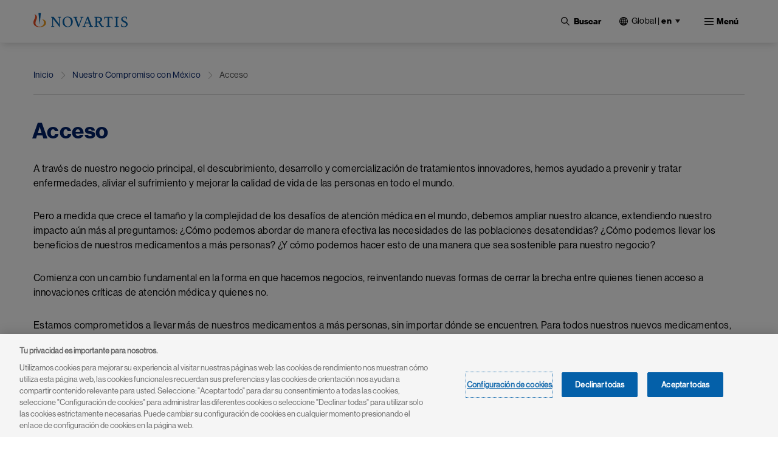

--- FILE ---
content_type: text/html; charset=UTF-8
request_url: https://www.novartis.com/mx-es/nuestro-compromiso-con-mexico/acceso
body_size: 15804
content:
 <!DOCTYPE html>
<html lang="es" dir="ltr" prefix="content: http://purl.org/rss/1.0/modules/content/  dc: http://purl.org/dc/terms/  foaf: http://xmlns.com/foaf/0.1/  og: http://ogp.me/ns#  rdfs: http://www.w3.org/2000/01/rdf-schema#  schema: http://schema.org/  sioc: http://rdfs.org/sioc/ns#  sioct: http://rdfs.org/sioc/types#  skos: http://www.w3.org/2004/02/skos/core#  xsd: http://www.w3.org/2001/XMLSchema# ">
  <head>
    <meta charset="utf-8" />
<meta name="description" content="Comienza con un cambio fundamental en la forma en que hacemos negocios, con la reinvención de nuevas formas de cerrar la brecha entre quienes tienen acceso a innovaciones críticas de atención médica y quienes no." />
<meta name="keywords" content="Principios de Acceso de Novartis, Precio basado en valor" />
<link rel="canonical" href="https://www.novartis.com/mx-es/nuestro-compromiso-con-mexico/acceso" />
<meta property="og:site_name" content="Novartis México" />
<meta property="og:type" content="Website" />
<meta property="og:url" content="https://www.novartis.com/mx-es/nuestro-compromiso-con-mexico/acceso" />
<meta property="og:title" content="Acceso" />
<meta property="og:description" content="Comienza con un cambio fundamental en la forma en que hacemos negocios, con la reinvención de nuevas formas de cerrar la brecha entre quienes tienen acceso a innovaciones críticas de atención médica y quienes no." />
<meta property="og:image" content="https://www.novartis.com/sites/novartis_com/files/2023-11/novartis-animated-logo-1x.gif" />
<meta property="og:image:url" content="https://www.novartis.com/sites/novartis_com/files/2023-11/novartis-animated-logo-1x.gif" />
<meta property="og:image:secure_url" content="https://www.novartis.com/sites/novartis_com/files/2023-11/novartis-animated-logo-1x.gif" />
<meta property="og:image:alt" content="Novartis logo" />
<meta name="twitter:card" content="summary_large_image" />
<meta name="twitter:description" content="Novartis es una compañía farmacéutica global con base en Suiza que brinda soluciones para abordar las diferentes necesidades de los pacientes en todo el mundo. Somos una compañía farmacéutica global con base en Suiza, que tiene por propósito reimaginar la medicina para mejorar y extender la vida de las personas. Novartis ha tenido una importante presencia en México durante 80 años y actualmente tiene más de 1600 asociados. Cuenta con una área legal y de cumplimiento que demuetsran y respaldan su solidez en el país." />
<meta name="twitter:site" content="@novartis" />
<meta name="twitter:title" content="Acceso" />
<meta name="twitter:site:id" content="17226612" />
<meta name="twitter:url" content="https://www.novartis.com/mx-es/nuestro-compromiso-con-mexico/acceso" />
<meta name="twitter:image" content="https://www.novartis.com/sites/novartis_com/files/novartis-logo-open-graph.jpg" />
<meta name="twitter:image:alt" content="Logo Novartis" />
<meta name="MobileOptimized" content="width" />
<meta name="HandheldFriendly" content="true" />
<meta name="viewport" content="width=device-width, initial-scale=1, shrink-to-fit=no" />
<script type="application/ld+json">{
    "@context": "https://schema.org",
    "@graph": [
        {
            "@type": "WebPage",
            "@id": "https://www.novartis.com/mx-es/nuestro-compromiso-con-mexico/acceso",
            "description": "Comienza con un cambio fundamental en la forma en que hacemos negocios, con la reinvención de nuevas formas de cerrar la brecha entre quienes tienen acceso a innovaciones críticas de atención médica y quienes no.",
            "breadcrumb": {
                "@type": "BreadcrumbList",
                "itemListElement": [
                    {
                        "@type": "ListItem",
                        "position": 1,
                        "name": "Inicio",
                        "item": "https://www.novartis.com/mx-es/"
                    },
                    {
                        "@type": "ListItem",
                        "position": 2,
                        "name": "Nuestro Compromiso con México",
                        "item": "https://www.novartis.com/mx-es/nuestro-compromiso-con-mexico"
                    },
                    {
                        "@type": "ListItem",
                        "position": 3,
                        "name": "Acceso",
                        "item": "https://www.novartis.com/mx-es/nuestro-compromiso-con-mexico/acceso"
                    }
                ]
            },
            "author": {
                "@type": "Organization",
                "@id": "https://www.novartis.com/mx-es/\u2028",
                "name": "Novartis México\u2028",
                "url": "https://www.novartis.com/mx-es/\u2028",
                "sameAs": [
                    "https://www.twitter.com/novartis",
                    "https://www.linkedin.com/company/novartis",
                    "https://www.youtube.com/user/novartis",
                    "https://www.facebook.com/novartis",
                    "https://www.instagram.com/novartis"
                ],
                "logo": {
                    "@type": "ImageObject",
                    "url": "https://www.novartis.com/sites/novartis_com/files/novartis-logo-open-graph.jpg"
                }
            },
            "publisher": {
                "@type": "Organization",
                "@id": "https://www.novartis.com/mx-es/",
                "name": "Novartis México",
                "url": "https://www.novartis.com/mx-es/",
                "sameAs": [
                    "https://www.twitter.com/novartis",
                    "https://www.linkedin.com/company/novartis",
                    "https://www.youtube.com/user/novartis",
                    "https://www.facebook.com/novartis",
                    "https://www.instagram.com/novartis"
                ],
                "logo": {
                    "@type": "ImageObject",
                    "url": "https://www.novartis.com/sites/novartis_com/files/novartis-logo-open-graph.jpg"
                }
            }
        }
    ]
}</script>
<meta http-equiv="x-ua-compatible" content="ie=edge" />
<link rel="icon" href="/mx-es/themes/custom/polaris/favicon.ico" type="image/vnd.microsoft.icon" />
<link rel="alternate" hreflang="es" href="https://www.novartis.com/mx-es/nuestro-compromiso-con-mexico/acceso" />
<link rel="preconnect" href="https://cdn.cookielaw.org" />
<script>window.a2a_config=window.a2a_config||{};a2a_config.callbacks=[];a2a_config.overlays=[];a2a_config.templates={};</script>

    <title>Acceso | Novartis México</title>
    <link rel="stylesheet" media="all" href="/mx-es/sites/novartis_mx/files/css/css_6R5M897UeJ_q37wEQNpmWpalDmzftuJ3doQnSC00PYo.css?delta=0&amp;language=es&amp;theme=polaris&amp;include=[base64]&amp;0=t7ecyv" />
<link rel="stylesheet" media="all" href="/mx-es/sites/novartis_mx/files/css/css_Z-5sQ8Oc1r3xJTqHiHZP61M9qS-w6ZCsi-9t28RbnxQ.css?delta=1&amp;language=es&amp;theme=polaris&amp;include=[base64]&amp;0=t7ecyv" />
<link rel="stylesheet" media="print" href="/mx-es/sites/novartis_mx/files/css/css_s7lzfpiixo5RDbO71mAUUX2ucxSwdgadIi4-L4yBvBI.css?delta=2&amp;language=es&amp;theme=polaris&amp;include=[base64]&amp;0=t7ecyv" />
<link rel="stylesheet" media="all" href="/mx-es/sites/novartis_mx/files/css/css_dMlQggWC1f0QZogakXxvn7i8IQ59QIaDxfFriDhF_II.css?delta=3&amp;language=es&amp;theme=polaris&amp;include=[base64]&amp;0=t7ecyv" />

    <script type="application/json" data-drupal-selector="drupal-settings-json">{"path":{"baseUrl":"\/mx-es\/","pathPrefix":"","currentPath":"node\/466","currentPathIsAdmin":false,"isFront":false,"currentLanguage":"es"},"pluralDelimiter":"\u0003","suppressDeprecationErrors":true,"ajaxPageState":{"libraries":"[base64]","theme":"polaris","theme_token":null},"ajaxTrustedUrl":{"\/mx-es\/search":true},"cookiepro":{"uuid":"fe8dfb2c-2701-45db-8577-13675c68ed60"},"gtag":{"tagId":"","consentMode":false,"otherIds":[],"events":[],"additionalConfigInfo":[]},"gtm":{"tagId":null,"settings":{"data_layer":"dataLayer","include_environment":false},"tagIds":["GTM-57RJQ5"]},"dataLayer":{"defaultLang":"es","languages":{"es":{"id":"es","name":"Spanish","direction":"ltr","weight":1}}},"data":{"extlink":{"extPopup":{"id":"external_link","title":"Est\u00e1 abandonando la p\u00e1gina web Novartis.es.","body":"Este enlace le dirigir\u00e1 a una p\u00e1gina web en la que no se aplica nuestra Politica de Privacidad. Usted es el \u00fanico responsable de las interacciones con ese sitio web.","labelyes":"Continuar","labelno":"Cancelar","target":"_blank"},"extPopupFlag":true,"extTarget":true,"extTargetAppendNewWindowLabel":"(opens in a new window)","extTargetNoOverride":true,"extNofollow":true,"extTitleNoOverride":false,"extNoreferrer":true,"extFollowNoOverride":false,"extClass":"ext","extLabel":"(link is external)","extImgClass":false,"extSubdomains":true,"extExclude":"","extInclude":"novartis\\.com(?!\\\/mx-es)","extCssExclude":".off-url, \r\n#tweeter_show .carousel_inner--wrapper, \r\n.arctic_over_view_toggle.arctic_grid_view .item-list ul.whole-item .each-item, .media_access_logs_modal_form_choice","extCssInclude":"","extCssExplicit":"","extAlert":true,"extHideIcons":false,"mailtoClass":"0","telClass":"","mailtoLabel":"(link sends email)","telLabel":"(link is a phone number)","extUseFontAwesome":false,"extIconPlacement":"append","extPreventOrphan":false,"extFaLinkClasses":"fa fa-external-link","extFaMailtoClasses":"fa fa-envelope-o","extAdditionalLinkClasses":"","extAdditionalMailtoClasses":"","extAdditionalTelClasses":"","extFaTelClasses":"fa fa-phone","whitelistedDomains":[],"extExcludeNoreferrer":""}},"search_api_autocomplete":{"global_search":{"min_length":3}},"arctic_core":{"accessibility_text":null,"palettes_list":["#0460A9","#EC9A1E","#E74A21","#8D1F1B","#221F1F","#656565","#C7C7C7","#E4E4E4"]},"ajax":[],"user":{"uid":0,"permissionsHash":"5f6bd37e8981b7ce4052664ff027a6024b6db3b3fc3f9e34e644e4f8b2017b5e"}}</script>
<script src="/mx-es/sites/novartis_mx/files/js/js_5f_BOz7JG4FEeDliUc71VljrGBJjgvSvdnC_dfVYhI0.js?scope=header&amp;delta=0&amp;language=es&amp;theme=polaris&amp;include=[base64]&amp;0=t7ecyv" data-ot-ignore></script>
<script src="/mx-es/modules/contrib/cookiepro/js/cookiepro.js?t7ecyv" data-ot-ignore></script>
<script src="/mx-es/modules/contrib/google_tag/js/gtag.js?t7ecyv" data-ot-ignore></script>
<script src="/mx-es/modules/contrib/google_tag/js/gtm.js?t7ecyv" data-ot-ignore></script>

  </head>
  <body class="layout-one-sidebar layout-sidebar-second page-node-466 path-node node--type-interior-page pattern-no_color-no_pattern alert_popup_show_once content-nuestro-compromiso-con-mexico-acceso">
    <a href="#main" class="visually-hidden focusable skip-link">
      Skip to main content
    </a>
    <noscript><iframe src="https://www.googletagmanager.com/ns.html?id=GTM-57RJQ5"
                  height="0" width="0" style="display:none;visibility:hidden"></iframe></noscript>

      <div class="dialog-off-canvas-main-canvas" data-off-canvas-main-canvas>
    

 <div class="arc-fixed">
     <div class="alert-banner-region">
             
   </div>
    <header id="header" class="header"  aria-label="Site header">
                        <div class="full-width-topbar">
            <nav class="navbar" id="navbar-top">
                            
                
                                        </nav>
          </div>
                <div class="full-width-navbar">
          <nav class="navbar navbar-expand-xl" id="navbar-main">
                                         <a href="/mx-es/" rel="home" class="navbar-brand">
              <img src="/mx-es/themes/custom/polaris/logo.svg" alt="Novartis" title="Inicio" class="img-fluid d-inline-block align-top novartis-logo" />
            
    </a>
    

                              <div class="novartis_whole_menu">
                    
<div class="top-search-block">
  <ul id="block-nvs-arctic-account-menu-top-search-block" class="clearfix nav simple-menu">
    <li class="nav-item search">
      <button class="nav-link nav-link-">
      <img class="icon-search" src="/themes/custom/polaris/patterns/images/icon-search.svg" alt="Abierta">
      <img class="icon-close" src="/themes/custom/polaris/patterns/images/icon-close.svg" alt="Close">
      <span class="text-search">Buscar</span>
     </button>
      <div class="views-exposed-form bef-exposed-form block block-views block-views-exposed-filter-blockglobal-search-global-search" data-bef-auto-submit-full-form="" data-bef-auto-submit="" data-bef-auto-submit-delay="500" data-drupal-selector="views-exposed-form-global-search-global-search" id="block-polaris-exposedformglobal-searchglobal-search" data-block-plugin-id="views_exposed_filter_block:global_search-global_search">
        
                
                  <div class="content">
            
<form action="/mx-es/search" method="get" id="views-exposed-form-global-search-global-search" accept-charset="UTF-8" class="views-exposed-form-global-search-global-search">
  <div class="wrap-global-search-result container">
  




        
  <div class="js-form-item js-form-type-search-api-autocomplete form-type-search-api-autocomplete js-form-item-keyword form-item-keyword form-no-label mb-3">
          <label for="edit-keyword" class="visually-hidden">Site Search</label>
                    <div>
<input placeholder="Buscar" data-drupal-selector="edit-keyword" data-search-api-autocomplete-search="global_search" class="form-autocomplete form-text form-control arc-input" data-autocomplete-path="/mx-es/search_api_autocomplete/global_search?display=global_search&amp;&amp;filter=keyword" type="text" id="edit-keyword" name="keyword" value="" maxlength="128"/>
</div>

                      </div>

  
  <div data-drupal-selector="edit-actions" class="form-actions js-form-wrapper form-wrapper mb-3" id="edit-actions"><div>
<input data-bef-auto-submit-click="" data-drupal-selector="edit-submit-global-search" type="submit" id="edit-submit-global-search" value="Apply" class="button js-form-submit form-submit btn btn-primary form-control arc-input"/>
</div>
</div>

  
    <div class="count-filters">
      
      
    </div>
</div>

<div class="search-clear-all"><div>
<input onclick="clearAllFilterButton(); return false;" data-drupal-selector="edit-button" type="submit" id="edit-button" name="op" value="Eliminar" class="button js-form-submit form-submit form-control arc-input"/>
</div>
</div>

</form>

          </div>
              </div>
    </li>
  </ul>
</div>
<div id="block-polaris-languagecountryselectorfordesktop" data-block-plugin-id="novartis_language_selector" class="block block-nc-language-selector block-novartis-language-selector">
  

  
      <div class="content">
      

<!-- Header block -->
<div class="language-selector-header-block language-selector-header-desktop" id="language-selector-header-block">
    <div class="language-selector-name triangle-icon">
        <img src="/themes/custom/polaris/patterns/images/globe.svg" alt="language-selector-globe">
                <button class="site-selector-anchor-link-toggle" aria-label="Current site selection Global |en">Global <span>|</span>
          <strong>en </strong></button>
            </div>
</div>

<!-- desktop block -->
<div class="language-selector-desktop">
    <div class="ls-title">
                
  <div  role="heading" class="h2" aria-label="Selecciona localización" aria-level="2">
    <span>Selecciona localización</span>
  </div>
                </div>
  
  <div class="tab-content-block">
    <div class="region-tabs">
    <!-- Nav pills -->
            <ul class="nav nav-pills">
                <li class="nav-item">
            <a  class="nav-link" href="#americas" data-bs-toggle="pill"><strong>Americas</strong></a>
        </li>
                <li class="nav-item">
            <a  class="nav-link" href="#asia-pacific" data-bs-toggle="pill"><strong>Asia Pacific</strong></a>
        </li>
                <li class="nav-item">
            <a  class="nav-link" href="#europe" data-bs-toggle="pill"><strong>Europe</strong></a>
        </li>
                <li class="nav-item">
            <a  class="nav-link active" href="#international" data-bs-toggle="pill"><strong>International</strong></a>
        </li>
                <li class="nav-item">
            <a  class="nav-link" href="#middle-east-africa" data-bs-toggle="pill"><strong>Middle East & Africa</strong></a>
        </li>
              </ul>
          </div>
  </div>
  <div class="tab-content">
    <!-- Regions Content -->
                <div id=americas  class="tab-pane">
        <dl class="countries-list">
          <!-- Countries List -->
                      <dt></dt>
            <dd>
              <a  href="https://www.novartis.com/ar-es/" target="_self">Argentina | <strong>Español</strong></a>
            </dd>
                      <dt></dt>
            <dd>
              <a  href="https://www.novartis.com/br-pt/" target="_self">Brazil | <strong>Português</strong></a>
            </dd>
                      <dt></dt>
            <dd>
              <a  href="https://www.novartis.com/ca-en/" target="_self">Canada | <strong>English</strong></a>
            </dd>
                      <dt></dt>
            <dd>
              <a  href="https://www.novartis.com/ca-fr/" target="_self">Canada | <strong>Français</strong></a>
            </dd>
                      <dt></dt>
            <dd>
              <a  href="https://www.novartis.com/acc-es/" target="_self">Andean & CAC | <strong>Español</strong></a>
            </dd>
                      <dt></dt>
            <dd>
              <a  href="https://www.novartis.com/co-es/" target="_self">Colombia | <strong>Español</strong></a>
            </dd>
                      <dt></dt>
            <dd>
              <a  href="https://www.novartis.com/mx-es/" target="_self">Mexico | <strong>Español</strong></a>
            </dd>
                      <dt></dt>
            <dd>
              <a  href="https://www.novartis.com/us-en/" target="_self">United States | <strong>English</strong></a>
            </dd>
                    </dl>
      </div>
                <div id=asia-pacific  class="tab-pane">
        <dl class="countries-list">
          <!-- Countries List -->
                      <dt></dt>
            <dd>
              <a  href="https://www.novartis.com/au-en/" target="_self">Australia | <strong>English</strong></a>
            </dd>
                      <dt></dt>
            <dd>
              <a  href="https://www.novartis.com/hk-zh/" target="_self">Hong Kong S.A.R. | <strong>繁體中文</strong></a>
            </dd>
                      <dt></dt>
            <dd>
              <a  href="https://www.novartis.com/in-en/" target="_self">India | <strong>English</strong></a>
            </dd>
                      <dt></dt>
            <dd>
              <a  href="https://www.novartis.com/id-en/" target="_self">Indonesia | <strong>English</strong></a>
            </dd>
                      <dt></dt>
            <dd>
              <a  href="https://www.novartis.com/jp-ja/" target="_self">Japan | <strong>日本語</strong></a>
            </dd>
                      <dt></dt>
            <dd>
              <a  href="https://www.novartis.com/kr-ko/" target="_self">Korea | <strong>한국어</strong></a>
            </dd>
                      <dt></dt>
            <dd>
              <a  href="https://www.novartis.com.cn/" target="_self">Mainland China | <strong>中文</strong></a>
            </dd>
                      <dt></dt>
            <dd>
              <a  href="https://www.novartis.com/my-en/" target="_self">Malaysia | <strong>English</strong></a>
            </dd>
                      <dt></dt>
            <dd>
              <a  href="https://www.novartis.com/ph-en/" target="_self">Philippines | <strong>English</strong></a>
            </dd>
                      <dt></dt>
            <dd>
              <a  href="https://www.novartis.com/sg-en/" target="_self">Singapore | <strong>English</strong></a>
            </dd>
                      <dt></dt>
            <dd>
              <a  href="https://www.novartis.com/tw-zh/" target="_self">Taiwan | <strong>繁體中文</strong></a>
            </dd>
                      <dt></dt>
            <dd>
              <a  href="https://www.novartis.com/th-th/" target="_self">Thailand | <strong>ภาษาไทย</strong></a>
            </dd>
                    </dl>
      </div>
                <div id=europe  class="tab-pane">
        <dl class="countries-list">
          <!-- Countries List -->
                      <dt></dt>
            <dd>
              <a  href="https://www.novartis.com/at-de/" target="_self">Austria | <strong>Deutsch</strong></a>
            </dd>
                      <dt></dt>
            <dd>
              <a  href="https://www.novartis.com/be-fr/" target="_self">Belgium | <strong>Français</strong></a>
            </dd>
                      <dt></dt>
            <dd>
              <a  href="https://www.novartis.com/be-nl/" target="_self">Belgium | <strong>Nederlands</strong></a>
            </dd>
                      <dt></dt>
            <dd>
              <a  href="https://www.novartis.com/bg-bg/" target="_self">Bulgaria | <strong>Български</strong></a>
            </dd>
                      <dt></dt>
            <dd>
              <a  href="https://www.novartis.com/cz-cs/" target="_self">Czech Republic | <strong>Česky</strong></a>
            </dd>
                      <dt></dt>
            <dd>
              <a  href="https://www.novartis.com/cz-en/" target="_self">Czech Republic | <strong>English</strong></a>
            </dd>
                      <dt></dt>
            <dd>
              <a  href="https://www.novartis.com/dk-da/" target="_self">Denmark | <strong>Dansk</strong></a>
            </dd>
                      <dt></dt>
            <dd>
              <a  href="https://www.novartis.com/ee-et/" target="_self">Estonia | <strong>Eesti</strong></a>
            </dd>
                      <dt></dt>
            <dd>
              <a  href="https://www.novartis.com/fi-fi/" target="_self">Finland | <strong>Suomalainen</strong></a>
            </dd>
                      <dt></dt>
            <dd>
              <a  href="https://www.novartis.com/fr-fr/" target="_self">France | <strong>Français</strong></a>
            </dd>
                      <dt></dt>
            <dd>
              <a  href="https://www.novartis.com/de-de/" target="_self">Germany | <strong>Deutsch</strong></a>
            </dd>
                      <dt></dt>
            <dd>
              <a  href="https://www.novartis.com/gr-el/" target="_self">Greece | <strong>Ελληνικά</strong></a>
            </dd>
                      <dt></dt>
            <dd>
              <a  href="https://www.novartis.com/hu-hu/" target="_self">Hungary | <strong>Magyar</strong></a>
            </dd>
                      <dt></dt>
            <dd>
              <a  href="https://www.novartis.com/ie-en/" target="_self">Ireland | <strong>English</strong></a>
            </dd>
                      <dt></dt>
            <dd>
              <a  href="https://www.novartis.com/it-it/" target="_self">Italy | <strong>Italiano</strong></a>
            </dd>
                      <dt></dt>
            <dd>
              <a  href="https://www.novartis.com/lv-lv/" target="_self">Latvia | <strong>Latvian</strong></a>
            </dd>
                      <dt></dt>
            <dd>
              <a  href="https://www.novartis.com/lt-lt/" target="_self">Lithuania | <strong>Lithuanian</strong></a>
            </dd>
                      <dt></dt>
            <dd>
              <a  href="https://www.novartis.com/nl-nl/" target="_self">Netherlands | <strong>Nederlands</strong></a>
            </dd>
                      <dt></dt>
            <dd>
              <a  href="https://www.novartis.com/no-no/" target="_self">Norway | <strong>Norsk</strong></a>
            </dd>
                      <dt></dt>
            <dd>
              <a  href="https://www.novartis.com/pl-pl/" target="_self">Poland | <strong>Polski</strong></a>
            </dd>
                      <dt></dt>
            <dd>
              <a  href="https://www.novartis.com/pt-pt/" target="_self">Portugal | <strong>Português</strong></a>
            </dd>
                      <dt></dt>
            <dd>
              <a  href="https://www.novartis.com/ro-ro/" target="_self">Romania | <strong>Română</strong></a>
            </dd>
                      <dt></dt>
            <dd>
              <a  href="https://www.novartis.com/ru-ru/" target="_self">Russia | <strong>Русский</strong></a>
            </dd>
                      <dt></dt>
            <dd>
              <a  href="https://www.novartis.com/rs-sr/" target="_self">Serbia | <strong>Srpski</strong></a>
            </dd>
                      <dt></dt>
            <dd>
              <a  href="https://www.novartis.com/sk-sk/" target="_self">Slovakia | <strong>Slovensky</strong></a>
            </dd>
                      <dt></dt>
            <dd>
              <a  href="https://www.novartis.com/si-sl/" target="_self">Slovenia | <strong>Slovenščina</strong></a>
            </dd>
                      <dt></dt>
            <dd>
              <a  href="https://www.novartis.com/si-en/" target="_self">Slovenia | <strong>English</strong></a>
            </dd>
                      <dt></dt>
            <dd>
              <a  href="https://www.novartis.com/es-es/" target="_self">Spain | <strong>Español</strong></a>
            </dd>
                      <dt></dt>
            <dd>
              <a  href="https://www.novartis.com/se-se/" target="_self">Sweden | <strong>Svenska</strong></a>
            </dd>
                      <dt></dt>
            <dd>
              <a  href="https://www.novartis.com/ch-de/" target="_self">Switzerland | <strong>Deutsch</strong></a>
            </dd>
                      <dt></dt>
            <dd>
              <a  href="https://www.novartis.com/ch-fr/" target="_self">Switzerland | <strong>Français</strong></a>
            </dd>
                      <dt></dt>
            <dd>
              <a  href="https://www.novartis.com/tr-tr/" target="_self">Türkiye | <strong>Türkçe</strong></a>
            </dd>
                      <dt></dt>
            <dd>
              <a  href="https://www.novartis.com/ua-uk/" target="_self">Ukraine | <strong>українська</strong></a>
            </dd>
                      <dt></dt>
            <dd>
              <a  href="https://www.novartis.com/uk-en/" target="_self">United Kingdom | <strong>English</strong></a>
            </dd>
                    </dl>
      </div>
                <div id=international  class="tab-pane active">
        <dl class="countries-list">
          <!-- Countries List -->
                      <dt></dt>
            <dd>
              <a  href="https://www.novartis.com/" target="_self" class="active">Global | <strong>English</strong></a>
            </dd>
                      <dt></dt>
            <dd>
              <a  href="https://www.novartisfoundation.org" target="_self">Novartis Foundation | <strong>English</strong></a>
            </dd>
                    </dl>
      </div>
                <div id=middle-east-africa  class="tab-pane">
        <dl class="countries-list">
          <!-- Countries List -->
                      <dt></dt>
            <dd>
              <a  href="https://www.novartis.com/eg-en/" target="_self">Egypt | <strong>English</strong></a>
            </dd>
                      <dt></dt>
            <dd>
              <a  href="https://www.novartis.com/il-he/" target="_self">Israel | <strong>עברית</strong></a>
            </dd>
                      <dt></dt>
            <dd>
              <a  href="https://www.novartis.com/sa-ar/" target="_self">Saudi Arabia | <strong>العربية</strong></a>
            </dd>
                      <dt></dt>
            <dd>
              <a  href="https://www.novartis.com/za-en/" target="_self">South Africa | <strong>English</strong></a>
            </dd>
                    </dl>
      </div>
      </div>
</div>

    </div>
  </div>
<div id="block-polaris-languagecountryselectorformobile" data-block-plugin-id="nc_language_selector_mobile" class="block block-nc-language-selector block-nc-language-selector-mobile">
  

  
      <div class="content">
      

<div id="block-languagecountryselectorformobile" data-block-plugin-id="novartis_language_selector_mobile" class="block block-novartis-language-selector block-novartis-language-selector-mobile block-wrapper">

    <div class="language-selector-header-block-mobile language-selector-header-mobile" id="language-selector-header-block-mobile">
        <div class="language-selector-name triangle-icon">
            <img src="/themes/custom/polaris/patterns/images/globe.svg" alt="language-selector-globe">
                        <button class="site-selector-anchor-link-toggle" aria-label="Current site selection Global">
             <span>Global </span>
</button>
                    </div>
    </div>

        <div class="language-selector-mobile">
        <div class="brand-quinary-light">
                    <div class="heading">
              
  <div  class="h3" aria-label="Choose Location" role="heading" aria-level="3">
    <span>Choose Location</span>
  </div>
                    </div>
                    <div class="tab-content-block-mobile">
                    <div class="region-selector-wrapper">
                <div class="dropdown dropdown-select">
	<button  class="dropdown-toggle" type="button" id="dropdownMenuButton" data-selected-region="international" data-bs-toggle="dropdown" aria-haspopup="true" aria-expanded="false">
		<strong><strong>international</strong></strong>
	</button>
	<div class="dropdown-menu" >
					<a  class="dropdown-item" data-region="americas" href="#americas">Americas</a>
					<a  class="dropdown-item" data-region="asia-pacific" href="#asia-pacific">Asia Pacific</a>
					<a  class="dropdown-item" data-region="europe" href="#europe">Europe</a>
					<a  class="dropdown-item" data-region="international" href="#international">International</a>
					<a  class="dropdown-item" data-region="middle-east-africa" href="#middle-east-africa">Middle East &amp; Africa</a>
			</div>
</div>
            </div>
                </div>
                    <div class="countrylist-wrapper">
                <dl class="countries-list">
                    <!-- Countries List -->
                                            <dt></dt>
                            <dd>
                                <a  href="https://www.novartis.com/ar-es/" target="_self" data-region-identifier="americas">Argentina | <strong>Español</strong></a>
                            </dd>
                                            <dt></dt>
                            <dd>
                                <a  href="https://www.novartis.com/au-en/" target="_self" data-region-identifier="asia-pacific">Australia | <strong>English</strong></a>
                            </dd>
                                            <dt></dt>
                            <dd>
                                <a  href="https://www.novartis.com/at-de/" target="_self" data-region-identifier="europe">Austria | <strong>Deutsch</strong></a>
                            </dd>
                                            <dt></dt>
                            <dd>
                                <a  href="https://www.novartis.com/be-fr/" target="_self" data-region-identifier="europe">Belgium | <strong>Français</strong></a>
                            </dd>
                                            <dt></dt>
                            <dd>
                                <a  href="https://www.novartis.com/be-nl/" target="_self" data-region-identifier="europe">Belgium | <strong>Nederlands</strong></a>
                            </dd>
                                            <dt></dt>
                            <dd>
                                <a  href="https://www.novartis.com/br-pt/" target="_self" data-region-identifier="americas">Brazil | <strong>Português</strong></a>
                            </dd>
                                            <dt></dt>
                            <dd>
                                <a  href="https://www.novartis.com/bg-bg/" target="_self" data-region-identifier="europe">Bulgaria | <strong>Български</strong></a>
                            </dd>
                                            <dt></dt>
                            <dd>
                                <a  href="https://www.novartis.com/ca-en/" target="_self" data-region-identifier="americas">Canada | <strong>English</strong></a>
                            </dd>
                                            <dt></dt>
                            <dd>
                                <a  href="https://www.novartis.com/ca-fr/" target="_self" data-region-identifier="americas">Canada | <strong>Français</strong></a>
                            </dd>
                                            <dt></dt>
                            <dd>
                                <a  href="https://www.novartis.com/acc-es/" target="_self" data-region-identifier="americas">Andean & CAC | <strong>Español</strong></a>
                            </dd>
                                            <dt></dt>
                            <dd>
                                <a  href="https://www.novartis.com/co-es/" target="_self" data-region-identifier="americas">Colombia | <strong>Español</strong></a>
                            </dd>
                                            <dt></dt>
                            <dd>
                                <a  href="https://www.novartis.com/cz-cs/" target="_self" data-region-identifier="europe">Czech Republic | <strong>Česky</strong></a>
                            </dd>
                                            <dt></dt>
                            <dd>
                                <a  href="https://www.novartis.com/cz-en/" target="_self" data-region-identifier="europe">Czech Republic | <strong>English</strong></a>
                            </dd>
                                            <dt></dt>
                            <dd>
                                <a  href="https://www.novartis.com/dk-da/" target="_self" data-region-identifier="europe">Denmark | <strong>Dansk</strong></a>
                            </dd>
                                            <dt></dt>
                            <dd>
                                <a  href="https://www.novartis.com/eg-en/" target="_self" data-region-identifier="middle-east-africa">Egypt | <strong>English</strong></a>
                            </dd>
                                            <dt></dt>
                            <dd>
                                <a  href="https://www.novartis.com/ee-et/" target="_self" data-region-identifier="europe">Estonia | <strong>Eesti</strong></a>
                            </dd>
                                            <dt></dt>
                            <dd>
                                <a  href="https://www.novartis.com/fi-fi/" target="_self" data-region-identifier="europe">Finland | <strong>Suomalainen</strong></a>
                            </dd>
                                            <dt></dt>
                            <dd>
                                <a  href="https://www.novartis.com/fr-fr/" target="_self" data-region-identifier="europe">France | <strong>Français</strong></a>
                            </dd>
                                            <dt></dt>
                            <dd>
                                <a  href="https://www.novartis.com/de-de/" target="_self" data-region-identifier="europe">Germany | <strong>Deutsch</strong></a>
                            </dd>
                                            <dt></dt>
                            <dd>
                                <a  href="https://www.novartis.com/gr-el/" target="_self" data-region-identifier="europe">Greece | <strong>Ελληνικά</strong></a>
                            </dd>
                                            <dt></dt>
                            <dd>
                                <a  href="https://www.novartis.com/hk-zh/" target="_self" data-region-identifier="asia-pacific">Hong Kong S.A.R. | <strong>繁體中文</strong></a>
                            </dd>
                                            <dt></dt>
                            <dd>
                                <a  href="https://www.novartis.com/hu-hu/" target="_self" data-region-identifier="europe">Hungary | <strong>Magyar</strong></a>
                            </dd>
                                            <dt></dt>
                            <dd>
                                <a  href="https://www.novartis.com/in-en/" target="_self" data-region-identifier="asia-pacific">India | <strong>English</strong></a>
                            </dd>
                                            <dt></dt>
                            <dd>
                                <a  href="https://www.novartis.com/id-en/" target="_self" data-region-identifier="asia-pacific">Indonesia | <strong>English</strong></a>
                            </dd>
                                            <dt></dt>
                            <dd>
                                <a  href="https://www.novartis.com/ie-en/" target="_self" data-region-identifier="europe">Ireland | <strong>English</strong></a>
                            </dd>
                                            <dt></dt>
                            <dd>
                                <a  href="https://www.novartis.com/il-he/" target="_self" data-region-identifier="middle-east-africa">Israel | <strong>עברית</strong></a>
                            </dd>
                                            <dt></dt>
                            <dd>
                                <a  href="https://www.novartis.com/it-it/" target="_self" data-region-identifier="europe">Italy | <strong>Italiano</strong></a>
                            </dd>
                                            <dt></dt>
                            <dd>
                                <a  href="https://www.novartis.com/jp-ja/" target="_self" data-region-identifier="asia-pacific">Japan | <strong>日本語</strong></a>
                            </dd>
                                            <dt></dt>
                            <dd>
                                <a  href="https://www.novartis.com/kr-ko/" target="_self" data-region-identifier="asia-pacific">Korea | <strong>한국어</strong></a>
                            </dd>
                                            <dt></dt>
                            <dd>
                                <a  href="https://www.novartis.com/lv-lv/" target="_self" data-region-identifier="europe">Latvia | <strong>Latvian</strong></a>
                            </dd>
                                            <dt></dt>
                            <dd>
                                <a  href="https://www.novartis.com/lt-lt/" target="_self" data-region-identifier="europe">Lithuania | <strong>Lithuanian</strong></a>
                            </dd>
                                            <dt></dt>
                            <dd>
                                <a  href="https://www.novartis.com.cn/" target="_self" data-region-identifier="asia-pacific">Mainland China | <strong>中文</strong></a>
                            </dd>
                                            <dt></dt>
                            <dd>
                                <a  href="https://www.novartis.com/my-en/" target="_self" data-region-identifier="asia-pacific">Malaysia | <strong>English</strong></a>
                            </dd>
                                            <dt></dt>
                            <dd>
                                <a  href="https://www.novartis.com/mx-es/" target="_self" data-region-identifier="americas">Mexico | <strong>Español</strong></a>
                            </dd>
                                            <dt></dt>
                            <dd>
                                <a  href="https://www.novartis.com/nl-nl/" target="_self" data-region-identifier="europe">Netherlands | <strong>Nederlands</strong></a>
                            </dd>
                                            <dt></dt>
                            <dd>
                                <a  href="https://www.novartis.com/no-no/" target="_self" data-region-identifier="europe">Norway | <strong>Norsk</strong></a>
                            </dd>
                                            <dt></dt>
                            <dd>
                                <a  href="https://www.novartis.com/" target="_self" data-region-identifier="international" class="active">Global | <strong>English</strong></a>
                            </dd>
                                            <dt></dt>
                            <dd>
                                <a  href="https://www.novartisfoundation.org" target="_self" data-region-identifier="international">Novartis Foundation | <strong>English</strong></a>
                            </dd>
                                            <dt></dt>
                            <dd>
                                <a  href="https://www.novartis.com/ph-en/" target="_self" data-region-identifier="asia-pacific">Philippines | <strong>English</strong></a>
                            </dd>
                                            <dt></dt>
                            <dd>
                                <a  href="https://www.novartis.com/pl-pl/" target="_self" data-region-identifier="europe">Poland | <strong>Polski</strong></a>
                            </dd>
                                            <dt></dt>
                            <dd>
                                <a  href="https://www.novartis.com/pt-pt/" target="_self" data-region-identifier="europe">Portugal | <strong>Português</strong></a>
                            </dd>
                                            <dt></dt>
                            <dd>
                                <a  href="https://www.novartis.com/ro-ro/" target="_self" data-region-identifier="europe">Romania | <strong>Română</strong></a>
                            </dd>
                                            <dt></dt>
                            <dd>
                                <a  href="https://www.novartis.com/ru-ru/" target="_self" data-region-identifier="europe">Russia | <strong>Русский</strong></a>
                            </dd>
                                            <dt></dt>
                            <dd>
                                <a  href="https://www.novartis.com/sa-ar/" target="_self" data-region-identifier="middle-east-africa">Saudi Arabia | <strong>العربية</strong></a>
                            </dd>
                                            <dt></dt>
                            <dd>
                                <a  href="https://www.novartis.com/rs-sr/" target="_self" data-region-identifier="europe">Serbia | <strong>Srpski</strong></a>
                            </dd>
                                            <dt></dt>
                            <dd>
                                <a  href="https://www.novartis.com/sg-en/" target="_self" data-region-identifier="asia-pacific">Singapore | <strong>English</strong></a>
                            </dd>
                                            <dt></dt>
                            <dd>
                                <a  href="https://www.novartis.com/sk-sk/" target="_self" data-region-identifier="europe">Slovakia | <strong>Slovensky</strong></a>
                            </dd>
                                            <dt></dt>
                            <dd>
                                <a  href="https://www.novartis.com/si-sl/" target="_self" data-region-identifier="europe">Slovenia | <strong>Slovenščina</strong></a>
                            </dd>
                                            <dt></dt>
                            <dd>
                                <a  href="https://www.novartis.com/si-en/" target="_self" data-region-identifier="europe">Slovenia | <strong>English</strong></a>
                            </dd>
                                            <dt></dt>
                            <dd>
                                <a  href="https://www.novartis.com/za-en/" target="_self" data-region-identifier="middle-east-africa">South Africa | <strong>English</strong></a>
                            </dd>
                                            <dt></dt>
                            <dd>
                                <a  href="https://www.novartis.com/es-es/" target="_self" data-region-identifier="europe">Spain | <strong>Español</strong></a>
                            </dd>
                                            <dt></dt>
                            <dd>
                                <a  href="https://www.novartis.com/se-se/" target="_self" data-region-identifier="europe">Sweden | <strong>Svenska</strong></a>
                            </dd>
                                            <dt></dt>
                            <dd>
                                <a  href="https://www.novartis.com/ch-de/" target="_self" data-region-identifier="europe">Switzerland | <strong>Deutsch</strong></a>
                            </dd>
                                            <dt></dt>
                            <dd>
                                <a  href="https://www.novartis.com/ch-fr/" target="_self" data-region-identifier="europe">Switzerland | <strong>Français</strong></a>
                            </dd>
                                            <dt></dt>
                            <dd>
                                <a  href="https://www.novartis.com/tw-zh/" target="_self" data-region-identifier="asia-pacific">Taiwan | <strong>繁體中文</strong></a>
                            </dd>
                                            <dt></dt>
                            <dd>
                                <a  href="https://www.novartis.com/th-th/" target="_self" data-region-identifier="asia-pacific">Thailand | <strong>ภาษาไทย</strong></a>
                            </dd>
                                            <dt></dt>
                            <dd>
                                <a  href="https://www.novartis.com/tr-tr/" target="_self" data-region-identifier="europe">Türkiye | <strong>Türkçe</strong></a>
                            </dd>
                                            <dt></dt>
                            <dd>
                                <a  href="https://www.novartis.com/ua-uk/" target="_self" data-region-identifier="europe">Ukraine | <strong>українська</strong></a>
                            </dd>
                                            <dt></dt>
                            <dd>
                                <a  href="https://www.novartis.com/uk-en/" target="_self" data-region-identifier="europe">United Kingdom | <strong>English</strong></a>
                            </dd>
                                            <dt></dt>
                            <dd>
                                <a  href="https://www.novartis.com/us-en/" target="_self" data-region-identifier="americas">United States | <strong>English</strong></a>
                            </dd>
                                    </dl>
            </div>
                </div>
    </div>
</div>

    </div>
  </div>
<div class="top-menu-block" >
  <ul id="block-nvs-arctic-account-menu-top-menu-block" class="clearfix nav simple-menu">
    <li class="nav-item menu">
      <button class="nav-link nav-link- " aria-label="Menú">Menú</button>
      <div id="block-polaris-mainnavigation" data-block-plugin-id="we_megamenu_block:main" class="block block-we-megamenu block-we-megamenu-blockmain">
      
            
            <div class="content">
      <div class="region-we-mega-menu">
	<nav  class="main navbar navbar-default navbar-we-mega-menu mobile-collapse hover-action" data-menu-name="main" data-block-theme="polaris" data-style="Default" data-animation="None" data-delay="" data-duration="" data-autoarrow="" data-alwayshowsubmenu="" data-action="hover" data-mobile-collapse="0">
	  <div class="container-fluid">
	    <ul  class="we-mega-menu-ul nav nav-tabs">
  <li  class="we-mega-menu-li dropdown-menu" data-level="0" data-element-type="we-mega-menu-li" data-id="79519f5b-f68a-4b76-9b78-7c6be7369d94" data-submenu="1" data-group="0" data-class="" data-icon="" data-caption="" data-alignsub="" data-target="">
<i class="borderH"></i>
        <a class="we-mega-menu-li" title="Novartis México" href="/mx-es/novartis-mexico" >
    <i class="borderH"></i>
      Novartis México&nbsp;

          </a>
    <div  class="we-mega-menu-submenu" data-element-type="we-mega-menu-submenu">
	<span class="more_from"></span>
  <div class="we-mega-menu-submenu-inner">
    <div  class="we-mega-menu-row" data-element-type="we-mega-menu-row" data-custom-row="1">
  <div  class="we-mega-menu-col span6" data-element-type="we-mega-menu-col" data-width="6" data-block="" data-blocktitle="0" data-hidewhencollapse="" data-class="">
  <ul class="nav nav-tabs subul">
  <li  class="we-mega-menu-li" data-level="1" data-element-type="we-mega-menu-li" data-id="727071b3-64b2-4691-8a00-3ff81e23c222" data-submenu="0" data-group="0" data-class="" data-icon="" data-caption="" data-alignsub="" data-target="">
<i class="borderH"></i>
        <a class="we-mega-menu-li" title="Novartis en México" href="/mx-es/novartis-mexico/novartis-en-mexico" >
    <i class="borderH"></i>
      Novartis en México&nbsp;

          </a>
    
</li>
<li  class="we-mega-menu-li" data-level="1" data-element-type="we-mega-menu-li" data-id="d5198a50-b0db-451b-ade8-5bb254527d11" data-submenu="0" data-group="0" data-class="" data-icon="" data-caption="" data-alignsub="" data-target="">
<i class="borderH"></i>
        <a class="we-mega-menu-li" title="Nuestra Estrategia" href="/mx-es/novartis-mexico/nuestra-estrategia" >
    <i class="borderH"></i>
      Nuestra Estrategia&nbsp;

          </a>
    
</li>
<li  class="we-mega-menu-li" data-level="1" data-element-type="we-mega-menu-li" data-id="b7652a53-cae8-4172-9632-c632a9ae2427" data-submenu="0" data-group="0" data-class="" data-icon="" data-caption="" data-alignsub="" data-target="">
<i class="borderH"></i>
        <a class="we-mega-menu-li" title="Cultura y Asociados" href="/mx-es/novartis-mexico/cultura-y-asociados" >
    <i class="borderH"></i>
      Cultura y Asociados&nbsp;

          </a>
    
</li>
<li  class="we-mega-menu-li" data-level="1" data-element-type="we-mega-menu-li" data-id="76bee2b6-7cdd-4935-b884-404165e57dc8" data-submenu="0" data-group="0" data-class="" data-icon="" data-caption="" data-alignsub="" data-target="">
<i class="borderH"></i>
        <a class="we-mega-menu-li" title="Contáctanos" href="/mx-es/novartis-mexico/contactanos" >
    <i class="borderH"></i>
      Contáctanos&nbsp;

          </a>
    
</li>

</ul>
</div>
<div  class="we-mega-menu-col span6" data-element-type="we-mega-menu-col" data-width="6" data-block="polaris_megamenuaboutnovartis" data-blocktitle="0" data-hidewhencollapse="" data-class="">
    <div class="type-of-block"><div class="block-inner"><div class="megamenu-content-block">
  <div id="block-polaris-megamenuaboutnovartis" data-block-plugin-id="block_content:0ca50736-cc66-48c9-8504-b8bb2d389255" class="block-content-mega_menu">
    
        
                                                                                                                                                                                                                                                                                                                                                                                                                                            <div class="section-image">
               <img src="/mx-es/sites/novartis_mx/files/styles/image_mega_menu/public/2025-02/scientist-in-laboratory-v2.jpg.webp?itok=S2Ie8Fat" alt="Profesionales en laboratorio" title="Profesionales en laboratorio"/>
              </div>
                          <div class="section-content">
                          Novartis México
                        </div>
                                                                              </div>
</div>
</div></div>

</div>

</div>

  </div>
</div>

</li>
<li  class="we-mega-menu-li dropdown-menu active active-trail" data-level="0" data-element-type="we-mega-menu-li" data-id="3ca53d45-f07b-45a6-928c-16c7a2a29068" data-submenu="1" data-group="0" data-class="" data-icon="" data-caption="" data-alignsub="" data-target="">
<i class="borderH"></i>
        <a class="we-mega-menu-li" title="Nuestro Compromiso con México" href="/mx-es/nuestro-compromiso-con-mexico" >
    <i class="borderH"></i>
      Nuestro Compromiso con México&nbsp;

          </a>
    <div  class="we-mega-menu-submenu" data-element-type="we-mega-menu-submenu">
	<span class="more_from"></span>
  <div class="we-mega-menu-submenu-inner">
    <div  class="we-mega-menu-row" data-element-type="we-mega-menu-row" data-custom-row="1">
  <div  class="we-mega-menu-col span6" data-element-type="we-mega-menu-col" data-width="6" data-block="" data-blocktitle="0" data-hidewhencollapse="" data-class="">
  <ul class="nav nav-tabs subul">
  <li  class="we-mega-menu-li" data-level="1" data-element-type="we-mega-menu-li" data-id="b0606482-17b6-4cca-9ca1-54a327cef15c" data-submenu="0" data-group="0" data-class="" data-icon="" data-caption="" data-alignsub="" data-target="">
<i class="borderH"></i>
        <a class="we-mega-menu-li" title="Impacto en México" href="/mx-es/nuestro-compromiso-con-mexico/impacto-en-mexico" >
    <i class="borderH"></i>
      Impacto en México&nbsp;

          </a>
    
</li>
<li  class="we-mega-menu-li" data-level="1" data-element-type="we-mega-menu-li" data-id="6131408c-81ad-495b-9ee3-0d6b6319db40" data-submenu="0" data-group="0" data-class="" data-icon="" data-caption="" data-alignsub="" data-target="">
<i class="borderH"></i>
        <a class="we-mega-menu-li" title="Financiamiento Externo" href="/mx-es/nuestro-compromiso-con-mexico/financiamiento-externo" >
    <i class="borderH"></i>
      Financiamiento Externo&nbsp;

          </a>
    
</li>
<li  class="we-mega-menu-li" data-level="1" data-element-type="we-mega-menu-li" data-id="36492c72-1ff1-4384-bc8f-b28f77e846c9" data-submenu="0" data-group="0" data-class="" data-icon="" data-caption="" data-alignsub="" data-target="">
<i class="borderH"></i>
        <a class="we-mega-menu-li" title="Ética, Riesgo y Cumplimiento" href="/mx-es/nuestro-compromiso-con-mexico/etica-riesgo-y-cumplimiento" >
    <i class="borderH"></i>
      Ética, Riesgo y Cumplimiento&nbsp;

          </a>
    
</li>
<li  class="we-mega-menu-li active active-trail" data-level="1" data-element-type="we-mega-menu-li" data-id="40778f44-81fe-41e6-9bd8-9e2ec70205c2" data-submenu="0" data-group="0" data-class="" data-icon="" data-caption="" data-alignsub="" data-target="">
<i class="borderH"></i>
        <a class="we-mega-menu-li" title="Acceso" href="/mx-es/nuestro-compromiso-con-mexico/acceso" >
    <i class="borderH"></i>
      Acceso&nbsp;

          </a>
    
</li>
<li  class="we-mega-menu-li" data-level="1" data-element-type="we-mega-menu-li" data-id="ff1f2a37-13ff-4112-b186-56b1a203e323" data-submenu="0" data-group="0" data-class="" data-icon="" data-caption="" data-alignsub="" data-target="">
<i class="borderH"></i>
        <a class="we-mega-menu-li" title="Sostenibilidad Ambiental" href="/mx-es/nuestro-compromiso-con-mexico/sostenibilidad-ambiental" >
    <i class="borderH"></i>
      Sostenibilidad Ambiental&nbsp;

          </a>
    
</li>
<li  class="we-mega-menu-li" data-level="1" data-element-type="we-mega-menu-li" data-id="3d942293-f545-4899-bb69-53e5f1542150" data-submenu="0" data-group="0" data-class="" data-icon="" data-caption="" data-alignsub="" data-target="">
<i class="borderH"></i>
        <a class="we-mega-menu-li" title="Salud Global" href="/mx-es/nuestro-compromiso-con-mexico/salud-global" >
    <i class="borderH"></i>
      Salud Global&nbsp;

          </a>
    
</li>

</ul>
</div>
<div  class="we-mega-menu-col span6" data-element-type="we-mega-menu-col" data-width="6" data-block="polaris_megamenuesg" data-blocktitle="0" data-hidewhencollapse="" data-class="">
    <div class="type-of-block"><div class="block-inner"><div class="megamenu-content-block">
  <div id="block-polaris-megamenuesg" data-block-plugin-id="block_content:3d34c7d0-f322-4201-9af4-a427b3353752" class="block-content-mega_menu">
    
        
                                                                                                                                                                                                                                                                                                                                                                                                                                            <div class="section-image">
               <img src="/mx-es/sites/novartis_mx/files/styles/image_mega_menu/public/2025-02/doctor-and-patient-v2.jpg.webp?itok=j7OWivzQ" alt="Nuestro Compromiso con México" title="Nuestro Compromiso con México"/>
              </div>
                          <div class="section-content">
                          Nuestro Compromiso con México
                        </div>
                                                                              </div>
</div>
</div></div>

</div>

</div>

  </div>
</div>

</li>
<li  class="we-mega-menu-li dropdown-menu" data-level="0" data-element-type="we-mega-menu-li" data-id="efd71885-c8fd-4d26-aac7-45f4ce5da8fc" data-submenu="1" data-group="0" data-class="" data-icon="" data-caption="" data-alignsub="" data-target="">
<i class="borderH"></i>
        <a class="we-mega-menu-li" title="Sala de Prensa" href="/mx-es/sala-de-prensa" >
    <i class="borderH"></i>
      Sala de Prensa&nbsp;

          </a>
    <div  class="we-mega-menu-submenu" data-element-type="we-mega-menu-submenu">
	<span class="more_from"></span>
  <div class="we-mega-menu-submenu-inner">
    <div  class="we-mega-menu-row" data-element-type="we-mega-menu-row" data-custom-row="1">
  <div  class="we-mega-menu-col span6" data-element-type="we-mega-menu-col" data-width="6" data-block="" data-blocktitle="0" data-hidewhencollapse="" data-class="">
  <ul class="nav nav-tabs subul">
  <li  class="we-mega-menu-li" data-level="1" data-element-type="we-mega-menu-li" data-id="4d185728-8921-49dd-a93a-57820811d44e" data-submenu="0" data-group="0" data-class="" data-icon="" data-caption="" data-alignsub="" data-target="">
<i class="borderH"></i>
        <a class="we-mega-menu-li" title="Contacto para Prensa" href="/mx-es/sala-de-prensa/contacto-para-prensa" >
    <i class="borderH"></i>
      Contacto para Prensa&nbsp;

          </a>
    
</li>

</ul>
</div>
<div  class="we-mega-menu-col span6" data-element-type="we-mega-menu-col" data-width="6" data-block="polaris_megamenunews" data-blocktitle="0" data-hidewhencollapse="" data-class="">
    <div class="type-of-block"><div class="block-inner"><div class="megamenu-content-block">
  <div id="block-polaris-megamenunews" data-block-plugin-id="block_content:9ec6ff82-5e1c-4508-b72f-a0b48e40a6ea" class="block-content-mega_menu">
    
        
                                                                                                                                                                                                                                                                                                                                                                                                                                            <div class="section-image">
               <img src="/mx-es/sites/novartis_mx/files/styles/image_mega_menu/public/2025-02/lab-techician-in-laboratory-v2.jpg.webp?itok=SslqBWEy" alt="Profesional trabajando en laboratorio " title="Profesional trabajando en laboratorio "/>
              </div>
                          <div class="section-content">
                          Sala de Prensa
                        </div>
                                                                              </div>
</div>
</div></div>

</div>

</div>

  </div>
</div>

</li>
<li  class="we-mega-menu-li dropdown-menu" data-level="0" data-element-type="we-mega-menu-li" data-id="d0e8b36d-2566-4202-bd8c-2130504209fb" data-submenu="1" data-group="0" data-class="" data-icon="" data-caption="" data-alignsub="" data-target="">
<i class="borderH"></i>
        <a class="we-mega-menu-li" title="Somos el Lugar para Crecer" href="/mx-es/somos-el-lugar-para-crecer" >
    <i class="borderH"></i>
      Somos el Lugar para Crecer&nbsp;

          </a>
    <div  class="we-mega-menu-submenu" data-element-type="we-mega-menu-submenu">
	<span class="more_from"></span>
  <div class="we-mega-menu-submenu-inner">
    <div  class="we-mega-menu-row" data-element-type="we-mega-menu-row" data-custom-row="1">
  <div  class="we-mega-menu-col span6" data-element-type="we-mega-menu-col" data-width="6" data-block="" data-blocktitle="0" data-hidewhencollapse="" data-class="">
  <ul class="nav nav-tabs subul">
  <li  class="we-mega-menu-li" data-level="1" data-element-type="we-mega-menu-li" data-id="d7eafc22-f6eb-463a-ac5d-14ef5b504a40" data-submenu="0" data-group="0" data-class="" data-icon="" data-caption="" data-alignsub="" data-target="">
<i class="borderH"></i>
        <a class="we-mega-menu-li" title="Oportunidades Laborales" href="/mx-es/somos-el-lugar-para-crecer/oportunidades-laborales?search_api_fulltext=&amp;country%5B0%5D=LOC_MX&amp;field_alternative_country%5B0%5D=LOC_MX&amp;early_talent=All&amp;items_per_page=10&amp;field_job_posted_date=All" >
    <i class="borderH"></i>
      Oportunidades Laborales&nbsp;

          </a>
    
</li>
<li  class="we-mega-menu-li" data-level="1" data-element-type="we-mega-menu-li" data-id="5896a03a-0235-4c46-b686-9e9ee3fe39d0" data-submenu="0" data-group="0" data-class="" data-icon="" data-caption="" data-alignsub="" data-target="">
<i class="borderH"></i>
        <a class="we-mega-menu-li" title="Nuestra Propuesta de Valor" href="/mx-es/somos-el-lugar-para-crecer/nuestra-propuesta-de-valor" >
    <i class="borderH"></i>
      Nuestra Propuesta de Valor&nbsp;

          </a>
    
</li>
<li  class="we-mega-menu-li" data-level="1" data-element-type="we-mega-menu-li" data-id="be2545ac-2226-4ae8-b2da-c5c59852d7e3" data-submenu="0" data-group="0" data-class="" data-icon="" data-caption="" data-alignsub="" data-target="">
<i class="borderH"></i>
        <a class="we-mega-menu-li" title="Nuestra Forma de Trabajo" href="/mx-es/somos-el-lugar-para-crecer/nuestra-forma-de-trabajo" >
    <i class="borderH"></i>
      Nuestra Forma de Trabajo&nbsp;

          </a>
    
</li>
<li  class="we-mega-menu-li" data-level="1" data-element-type="we-mega-menu-li" data-id="823f1eb5-8c32-4110-afb7-f5d593469351" data-submenu="0" data-group="0" data-class="" data-icon="" data-caption="" data-alignsub="" data-target="">
<i class="borderH"></i>
        <a class="we-mega-menu-li" title="Bienestar" href="/mx-es/somos-el-lugar-para-crecer/bienestar" >
    <i class="borderH"></i>
      Bienestar&nbsp;

          </a>
    
</li>
<li  class="we-mega-menu-li" data-level="1" data-element-type="we-mega-menu-li" data-id="982ec216-d8b7-4079-91b6-c0281498489d" data-submenu="0" data-group="0" data-class="" data-icon="" data-caption="" data-alignsub="" data-target="">
<i class="borderH"></i>
        <a class="we-mega-menu-li" title="Diversidad e Inclusión (D&I)" href="/mx-es/somos-el-lugar-para-crecer/diversidad-e-inclusion-di" >
    <i class="borderH"></i>
      Diversidad e Inclusión (D&amp;I)&nbsp;

          </a>
    
</li>
<li  class="we-mega-menu-li" data-level="1" data-element-type="we-mega-menu-li" data-id="a9f67215-dc63-4b3c-aa03-eca5c5a0fcc2" data-submenu="0" data-group="0" data-class="" data-icon="" data-caption="" data-alignsub="" data-target="">
<i class="borderH"></i>
        <a class="we-mega-menu-li" title="Programas de Atracción de Talento" href="/mx-es/somos-el-lugar-para-crecer/programas-de-atraccion-de-talento" >
    <i class="borderH"></i>
      Programas de Atracción de Talento&nbsp;

          </a>
    
</li>
<li  class="we-mega-menu-li" data-level="1" data-element-type="we-mega-menu-li" data-id="dbd2c0da-2c5b-41d5-8dce-c435c6deef79" data-submenu="0" data-group="0" data-class="" data-icon="" data-caption="" data-alignsub="" data-target="">
<i class="borderH"></i>
        <a class="we-mega-menu-li" title="Rankings y Certificaciones" href="/mx-es/somos-el-lugar-para-crecer/rankings-y-certificaciones" >
    <i class="borderH"></i>
      Rankings y Certificaciones&nbsp;

          </a>
    
</li>

</ul>
</div>
<div  class="we-mega-menu-col span6" data-element-type="we-mega-menu-col" data-width="6" data-block="polaris_megamenucareers" data-blocktitle="0" data-hidewhencollapse="" data-class="">
    <div class="type-of-block"><div class="block-inner"><div class="megamenu-content-block">
  <div id="block-polaris-megamenucareers" data-block-plugin-id="block_content:7cf46458-575f-4f79-8151-8ab6f14a7c55" class="block-content-mega_menu">
    
        
                                                                                                                                                                                                                                                                                                                                                                                                                                            <div class="section-image">
               <img src="/mx-es/sites/novartis_mx/files/styles/image_mega_menu/public/2025-06/team-meeting-in-dubai-v3.png.webp?itok=IgesaASy" alt="Somos el Lugar para Crecer" title="Somos el Lugar para Crecer"/>
              </div>
                          <div class="section-content">
                          Somos el Lugar para Crecer
                        </div>
                                                                              </div>
</div>
</div></div>

</div>

</div>

  </div>
</div>

</li>

</ul>
	  </div>
	</nav>
	<div class="we-mega-right"><div class="megamenu-content-block">
  <div id="block-megamainblock" data-block-plugin-id="block_content:ea496481-0e4a-4250-a145-7f32cb0db638" class="block-content-mega_menu">
    
        
                                                                                                                                                                                                                                                                                                                                                                                                                                            <div class="section-image">
               <img src="/mx-es/sites/novartis_mx/files/styles/image_mega_menu/public/2023-03/mexico-campo-de-agave-azul_0.jpeg.webp?itok=X6rpfzIw" alt="Imagen panorámica de campo de agave en México" title="Campo de Agave"/>
              </div>
                          <div class="section-content">
                          Inicio
                        </div>
                                                                              </div>
</div>
</div>
</div>

      </div>
            </div>
    </li>
  </ul>

</div>


                                </div>
                                                  </nav>
        </div>
          </header>
  </div>
    <div id="main-wrapper" class="layout-main-wrapper  clearfix">
              <div class="highlighted">
        <div class="container section clearfix">
            <div data-drupal-messages-fallback class="hidden"></div>


        </div>
      </div>
                  
                <section class="row region region-hero-banner">
    
  </section>

              <div class="container">
         <div id="block-polaris-breadcrumbs" data-block-plugin-id="system_breadcrumb_block" class="block block-system block-system-breadcrumb-block">
  
    
      <div class="content">
      

  <nav aria-label="breadcrumb" class="breadcrumb_custom_class">
    <ol class="breadcrumb custom-breadcrumb">
                  <li class="breadcrumb-item">
          <a href="/mx-es/">Inicio</a>
        </li>
                        <li class="breadcrumb-item">
          <a href="https://www.novartis.com/mx-es/nuestro-compromiso-con-mexico">Nuestro Compromiso con México</a>
        </li>
                        <li class="breadcrumb-item">
          <a href="https://www.novartis.com/mx-es/nuestro-compromiso-con-mexico/acceso">Acceso</a>
        </li>
              </ol>
  </nav>

    </div>
  </div>


      </div>
              <div class="container">
                        <div class="page_title ">
             <section class="row region region-page-title">
    <div id="block-polaris-page-title" data-block-plugin-id="page_title_block" class="block block-core block-page-title-block">
  
    
      <div class="content">
      

      <h1 class="title"><span class="field field--name-title field--type-string field--label-hidden">Acceso</span>
</h1>
  

    </div>
  </div>

  </section>

    </div>   
     </div>
    
        <div id="main" class="container-fluid custom_width">
          <div class="row row-offcanvas row-offcanvas-left clearfix">
            <div class="container">
                                              <div  class="main-content col order-last col-md-12 column-full" id="content">
                  <section class="section">
                      <div id="block-polaris-content" data-block-plugin-id="system_main_block" class="block block-system block-system-main-block">
  
    
      <div class="content">
      
<div  about="/mx-es/nuestro-compromiso-con-mexico/acceso" class="node node--type-interior-page node--view-mode-full clearfix">
  <div class="node__content clearfix">
       <div class="page_content">
                                          <div class="row content_middle">
                  <div class="col-sm-12 content_left_side">
                                                      <div class="field_body_txt ">
           
      <div class="field field--name-field-body field--type-entity-reference-revisions field--label-hidden field__items">
              <div class="field__item">  <div class="paragraph paragraph--type--rich-text-content paragraph--view-mode--default">
          
            <div class="clearfix text-formatted field field--name-field-content field--type-text-with-summary field--label-hidden field__item"><p>A través de nuestro negocio principal, el descubrimiento, desarrollo y comercialización de tratamientos innovadores, hemos ayudado a prevenir y tratar enfermedades, aliviar el sufrimiento y mejorar la calidad de vida de las personas en todo el mundo.</p>

<p>Pero a medida que crece el tamaño y la complejidad de los desafíos de atención médica en el mundo, debemos ampliar nuestro alcance, extendiendo nuestro impacto aún más al preguntarnos: ¿Cómo podemos abordar de manera efectiva las necesidades de las poblaciones desatendidas? ¿Cómo podemos llevar los beneficios de nuestros medicamentos a más personas? ¿Y cómo podemos hacer esto de una manera que sea sostenible para nuestro negocio?</p>

<p>Comienza con un cambio fundamental en la forma en que hacemos negocios, reinventando nuevas formas de cerrar la brecha entre quienes tienen acceso a innovaciones críticas de atención médica y quienes no.</p>

<p>Estamos comprometidos a llevar más de nuestros medicamentos a más personas, sin importar dónde se encuentren. Para todos nuestros nuevos medicamentos, integraremos sistemáticamente estrategias de acceso en la forma en que los investigamos, desarrollamos y entregamos a nivel mundial para llegar a los pacientes desatendidos sin importar dónde vivan. Esta será una medida clave del éxito para nuestros líderes y empleados.</p>

<h3>Principios de Acceso de Novartis</h3>

<p>Nuestros medicamentos impactan a más de un millón de pacientes cada año en México, pero muchas más personas aún carecen de acceso a medicamentos esenciales y atención médica.</p>

<p>En Novartis México, estamos comprometidos a ayudar a garantizar que nuestros medicamentos sean accesibles para la mayor cantidad de pacientes posible, independientemente de su procedencia. &nbsp;Por lo tanto, nos comprometimos a integrar sistemáticamente las estrategias de acceso en la forma en que investigamos, desarrollamos y entregamos nuestros nuevos medicamentos en México y el mundo.</p>

<p>Estas estrategias incluyen la adopción de modelos de acceso innovadores, propuestas de valor en función de las necesidades de la atención médica y el apoyo al fortalecimiento de los sistemas de salud con diferentes asociaciones e instituciones dedicadas a la salud.</p>

<h3>Precio basado en valor</h3>

<p>Vivimos en una era de innovación médica, impulsada por una mejor comprensión de las raíces genéticas y biológicas de las enfermedades, y un uso creciente del análisis de datos y la tecnología digital en la ciencia y la atención médica. Al mismo tiempo, la población mundial continúa creciendo y las personas viven más tiempo, lo que genera un aumento de las enfermedades crónicas. Juntos, estos factores están aumentando la demanda de atención médica en todo el mundo y presionando a los sistemas de salud para que contengan el crecimiento del gasto.</p>

<p>Consideramos que los precios de los medicamentos deben basarse en tres pilares de valor:</p>

<ul>
	<li>Valor del paciente</li>
	<li>Valor para el sistema de salud</li>
	<li>Valor para la sociedad en su conjunto</li>
</ul>

<p>Un enfoque &nbsp;hacia el cuidado de la salud basado en valores incentiva al sector de la atención médica a centrarse en las intervenciones que brindan los resultados más efectivos, eficientes y sostenibles.</p>

<p>Novartis fue una de las primeras compañías farmacéuticas en celebrar contratos de medicamentos basados ​​en el valor, vinculando los precios y los niveles de reembolso a resultados específicos.</p></div>
      
      </div>
</div>
          </div>
  
    </div>   

                  </div>
               </div>
            <div class="content_bottom">
              


             </div>
       </div>

</div>
</div>

    </div>
  </div>


                  </section>
                </div>
                                      </div>
        </div>
    </div>

    
          <div class="featured-bottom">
        <div class="container clearfix">
            <section class="row region region-featured-bottom-first">
    <div class="views-element-container block block-views block-views-blockrelated-tags-block-1" id="block-polaris-views-block-related-tags-block-1" data-block-plugin-id="views_block:related_tags-block_1">
  
    
      <div class="content">
      <div><div class="container view view-related-tags view-id-related_tags view-display-id-block_1 js-view-dom-id-6d9b946f2b8815fb7b265f5fe770fb6a178ab3e90ed4a529f8ed97c12ec1da3d">
  
    
      
  
          </div>
</div>

    </div>
  </div>
<div id="block-polaris-addtoanybuttons" data-block-plugin-id="addtoany_block" class="block block-addtoany block-addtoany-block">
  
    
      <div class="content">
      <span class="a2a_kit a2a_kit_size_32 addtoany_list" data-a2a-url="https://www.novartis.com/mx-es/nuestro-compromiso-con-mexico/acceso" data-a2a-title="Acceso"><a class="addtoany_share" tabindex="0" aria-label="Compartir" title="Compartir">Compartir</a><a class="a2a_button_twitter" tabindex="0" aria-label="Twitter" title="Twitter">Tweet</a><a class="a2a_button_facebook" tabindex="0" aria-label="Facebook" title="Facebook">Share</a><a class="a2a_button_whatsapp" tabindex="0" aria-label="Whatsapp" title="Whatsapp">Whatsapp</a><a class="a2a_button_linkedin" tabindex="0" aria-label="Linkedin" title="Linkedin">Linkedin</a><a class="a2a_button_email" tabindex="0" aria-label="Email" title="Email">Email</a></span>

    </div>
  </div>
<div id="block-polaris-printablelinksblockcontent" data-block-plugin-id="printable_links_block:node" class="block block-printable block-printable-links-blocknode">
  
      <h2>Printable Links Block (Content)</h2>
    
      <div class="content">
      <ul class = "pre_links"><li class="print"><a href="/mx-es/node/466/printable/print">Imprimir</a></li><li class="pdf"><a href="/mx-es/node/466/printable/pdf">PDF</a></li></ul>
    </div>
  </div>

  </section>

          
          
        </div>
      </div>
    </div>
 
<footer >
<div class="site-footer">
         <div class="container">
          <section class="row region region-footer-menu">
    <div id="block-polaris-novartisglobal" data-block-plugin-id="block_content:d09b8d52-0cf1-47e0-a7df-73d276c7f8c7" class="block-content-text block block-block-content block-block-contentd09b8d52-0cf1-47e0-a7df-73d276c7f8c7">
  
      <h2>Novartis México</h2>
    
       </div>

  </section>

    </div> 
  
 <!-- Start Footer -->
      <div class="footer-widgets">
      <!-- Start Container -->
      <div class="container">
        
        <div class="row">

          <!-- Start Footer Top One Region -->
          
                      <div class = "col-lg-3">
                <section class="row region region-footer-first">
    

<nav aria-labelledby="block-polaris-navigatetonovartis-menu" id="block-polaris-navigatetonovartis" data-block-plugin-id="system_menu_block:navigate-to-novartis" class="block block-menu navigation menu--navigate-to-novartis">
    <div class='accordion_item_wrapper accordion-stripe-close'>
     
  <div id="block-polaris-navigatetonovartis-menu" class="footer-accordion-title">
    Conoce Novartis
  </div>
  
  <button class="footer_accordion accordion-toggle accordion-stripe-title" data-bs-toggle="collapse">Conoce Novartis</button> 
        <div class='accordion-stripe-body'>
    <div class="footer-nav-links">

              <ul class="clearfix nav">
                    <li class="nav-item">
                <a href="/mx-es/nuestro-compromiso-con-mexico" class="nav-link nav-link--mx-es-nuestro-compromiso-con-mexico" data-drupal-link-system-path="node/441">Nuestro Compromiso con México</a>
              </li>
                <li class="nav-item">
                <a href="/mx-es/sala-de-prensa" class="nav-link nav-link--mx-es-sala-de-prensa" data-drupal-link-system-path="node/51161">Sala de Prensa</a>
              </li>
                <li class="nav-item">
                <a href="/mx-es/somos-el-lugar-para-crecer" class="nav-link nav-link--mx-es-somos-el-lugar-para-crecer" data-drupal-link-system-path="node/51166">Somos el Lugar para Crecer</a>
              </li>
        </ul>
  

</div>

    </div>
    </div>
</nav>

  </section>

            </div>
                    
          <!-- End Footer Top One Region -->

          <!-- Start Footer Top Two Region -->
                      <div class = "col-lg-3">
                <section class="row region region-footer-second">
    

<nav aria-labelledby="block-polaris-contactus-menu" id="block-polaris-contactus" data-block-plugin-id="system_menu_block:contact-us" class="block block-menu navigation menu--contact-us">
    <div class='accordion_item_wrapper accordion-stripe-close'>
     
  <div id="block-polaris-contactus-menu" class="footer-accordion-title">
    Nuestro Compromiso
  </div>
  
  <button class="footer_accordion accordion-toggle accordion-stripe-title" data-bs-toggle="collapse">Nuestro Compromiso</button> 
        <div class='accordion-stripe-body'>
    <div class="footer-nav-links">

              <ul class="clearfix nav">
                    <li class="nav-item">
                <a href="/mx-es/nuestro-compromiso-con-mexico/impacto-en-mexico" class="nav-link nav-link--mx-es-nuestro-compromiso-con-mexico-impacto-en-mexico" data-drupal-link-system-path="node/79181">Impacto en México</a>
              </li>
                <li class="nav-item menu-item--active-trail">
                <a href="/mx-es/nuestro-compromiso-con-mexico/acceso" class="nav-link active nav-link--mx-es-nuestro-compromiso-con-mexico-acceso is-active" data-drupal-link-system-path="node/466" aria-current="page">Acceso</a>
              </li>
                <li class="nav-item">
                <a href="/mx-es/nuestro-compromiso-con-mexico/sostenibilidad-ambiental" class="nav-link nav-link--mx-es-nuestro-compromiso-con-mexico-sostenibilidad-ambiental" data-drupal-link-system-path="node/481">Sostenibilidad Ambiental</a>
              </li>
        </ul>
  

</div>

    </div>
    </div>
</nav>

  </section>

            </div>
                    
          <!-- End Footer Top Two Region -->

          <!-- Start Footer Top Three Region -->
          
                      <div class = "col-lg-3">
                <section class="row region region-footer-third">
    

<nav aria-labelledby="block-polaris-talento-menu" id="block-polaris-talento" data-block-plugin-id="system_menu_block:talento" class="block block-menu navigation menu--talento">
    <div class='accordion_item_wrapper accordion-stripe-close'>
     
  <div id="block-polaris-talento-menu" class="footer-accordion-title">
    Talento
  </div>
  
  <button class="footer_accordion accordion-toggle accordion-stripe-title" data-bs-toggle="collapse">Talento</button> 
        <div class='accordion-stripe-body'>
    <div class="footer-nav-links">

              <ul class="clearfix nav">
                    <li class="nav-item">
                <a href="/mx-es/somos-el-lugar-para-crecer/oportunidades-laborales?search_api_fulltext=&amp;country%5B0%5D=LOC_MX&amp;field_alternative_country%5B0%5D=LOC_MX&amp;early_talent=All&amp;items_per_page=10&amp;field_job_posted_date=All" class="nav-link nav-link--mx-es-somos-el-lugar-para-crecer-oportunidades-laboralessearch-api-fulltextcountry5b05dloc-mxfield-alternative-country5b05dloc-mxearly-talentallitems-per-page10field-job-posted-dateall" data-drupal-link-query="{&quot;country&quot;:[&quot;LOC_MX&quot;],&quot;early_talent&quot;:&quot;All&quot;,&quot;field_alternative_country&quot;:[&quot;LOC_MX&quot;],&quot;field_job_posted_date&quot;:&quot;All&quot;,&quot;items_per_page&quot;:&quot;10&quot;,&quot;search_api_fulltext&quot;:&quot;&quot;}" data-drupal-link-system-path="careers/career-search">Oportunidades Laborales</a>
              </li>
                <li class="nav-item">
                <a href="/mx-es/somos-el-lugar-para-crecer/nuestra-forma-de-trabajo" class="nav-link nav-link--mx-es-somos-el-lugar-para-crecer-nuestra-forma-de-trabajo" data-drupal-link-system-path="node/97856">Nuestra forma de Trabajo</a>
              </li>
                <li class="nav-item">
                <a href="/mx-es/somos-el-lugar-para-crecer/diversidad-e-inclusion-di" class="nav-link nav-link--mx-es-somos-el-lugar-para-crecer-diversidad-e-inclusion-di" data-drupal-link-system-path="node/79206">Diversidad e Inclusión (D&amp;I)</a>
              </li>
                <li class="nav-item">
                <a href="/mx-es/somos-el-lugar-para-crecer/programas-de-atraccion-de-talento" class="nav-link nav-link--mx-es-somos-el-lugar-para-crecer-programas-de-atraccion-de-talento" data-drupal-link-system-path="node/79211">Programas de Atracción de Talento</a>
              </li>
        </ul>
  

</div>

    </div>
    </div>
</nav>

  </section>

            </div>
                    
          <!-- End Footer Top Three Region -->
      
      <!-- Start Footer Top Four Region -->

          
        </div>
      </div>
    </div>
  
    <div class="footer-widgets middle-footer-section">
  <!-- Start Container -->
  <div class="container">
 



  <div class="row">
    
     <!-- Start Footer Top One Region -->

  
  <!-- End Footer Top Four Region -->

  
    <div class =  "col-lg-5  middle_footer_left">
      <section class="row region region-footer-middle-first">
    <div id="block-polaris-socialmedialinks" data-block-plugin-id="social_media_links_block" class="block-social-media-links block block-social-media-links-block">
  
    
      <div class="content">
      

<ul class="social-media-links--platforms platforms inline horizontal">
      <li>
      <a class="social-media-link-icon--linkedin" href="https://www.linkedin.com/company/novartis-mexico" rel="noopener noreferrer"  target="_blank" aria-label="LinkedIn" title="LinkedIn" >
        <span class='fab fa-linkedin fa-2x'></span>
      </a>

          </li>
  </ul>

    </div>
  </div>

  </section>

    </div>

  
  <!-- Start Footer Top Two Region -->
   
  <div class = "col-lg-6 offset-lg-1 middle_footer_right">
    <section class="row region region-footer-middle-second">
    
<div class="search-block-form block block-arctic-search block-search-form-block" data-drupal-selector="search-block-form" id="block-polaris-searchform" data-block-plugin-id="search_form_block">
  
    
    <div>
        <div class="content">
      <form action="/mx-es/search" method="get" id="search-block-form" accept-charset="UTF-8" class="search-form search-block-form form-row">
  




        
  <div class="js-form-item js-form-type-textfield form-type-textfield js-form-item-keyword form-item-keyword form-no-label mb-3">
          <label class="searchForm visually-hidden" for="edit-keys">Footer Site Search</label>
                    <div>
<input placeholder="Buscar" id="edit-keys" data-drupal-selector="edit-keyword" type="text" name="keyword" value="" size="60" maxlength="128" class="form-text form-control arc-input"/>
</div>

                      </div>
<div data-drupal-selector="edit-actions" class="form-actions js-form-wrapper form-wrapper mb-3" id="edit-actions--2"><div>
<input data-drupal-selector="edit-submit" type="submit" id="edit-submit" value="Footer Search" class="button js-form-submit form-submit btn btn-primary form-control arc-input"/>
</div>
</div>

</form>

    </div>
  
  </div>
</div>

  </section>

  </div>

    
  <!-- End Footer Top One Region -->




  
      </div>

 

    </div>
  </div>
  

  <div class="footer_bottom">
  <div class="container">
          <section class="row region region-footer-bottom">
    

<nav aria-labelledby="block-polaris-footerbottom-menu" id="block-polaris-footerbottom" data-block-plugin-id="system_menu_block:footer-bottom" class="block block-menu navigation menu--footer-bottom">
    <div class='accordion_item_wrapper accordion-stripe-close'>
           
  <div class="sr-only footer-accordion-title" id="block-polaris-footerbottom-menu">
    Footer Bottom
  </div>
  
  <button class="footer_accordion accordion-toggle accordion-stripe-title" data-bs-toggle="collapse">Footer Bottom</button> 
        <div class='accordion-stripe-body'>
       <div class="row footer-bottom-section" >
    <div class="col-lg-8">
    <span class="novartis-text"> &copy; 2025   Novartis MX</span>
    <div class="bottom-organsim">
              <ul class="clearfix nav navbar-nav">
                    <li class="nav-item">
                <a href="/mx-es/aviso-de-privacidad" class="nav-link nav-link--mx-es-aviso-de-privacidad" data-drupal-link-system-path="node/33131">Aviso de Privacidad</a>
              </li>
                <li class="nav-item">
                <a href="/mx-es/condiciones-de-uso" class="nav-link nav-link--mx-es-condiciones-de-uso" data-drupal-link-system-path="node/33126">Condiciones de uso</a>
              </li>
                <li class="nav-item">
                <a href="#cookie-settings-button" class="ot-sdk-show-settings nav-link nav-link-cookie-settings-button">Configuración de cookies</a>
              </li>
                <li class="nav-item">
                <a href="/mx-es/sitemap.xml" class="nav-link nav-link--mx-es-sitemapxml" data-drupal-link-system-path="sitemap.xml">Mapa del sitio</a>
              </li>
                <li class="nav-item">
                <a href="https://www.novartis.com/accessibility" target="_blank" class="nav-link nav-link-https--wwwnovartiscom-accessibility">Accesibilidad</a>
              </li>
        </ul>
  

</div>
    </div>
    <div class="col-lg-4">
    <div class="site_directory">
    <a class="globe-icon" href="https://www.novartis.com/novartis-directory" aria-label="Directorio de Novartis"  title="Directorio de Novartis">
    <span class="dir-text">Directorio de Novartis</span>
    </a>
    </div>
    <div class="novartis-text-global">Sitio dirigido a audiencia local.</br>COFEPRIS Permiso de Publicidad: 253300201B1404</br>CONSULTE A SU MÉDICO</div>
    </div>
</div>

    </div>
    </div>
</nav>

  </section>

        </div>
        </div>
   
</div>
</footer>

  </div>

    <script>window.dataLayer = window.dataLayer || []; window.dataLayer.push({"drupalLanguage":"es","drupalCountry":"MX","siteName":"Novartis México","entityCreated":"1636542398","entityLangcode":"es","entityStatus":"1","entityUid":"0","entityUuid":"54fa1c15-f227-4598-9237-099cf64bed24","entityVid":"323281","entityName":"Anonymous","entityType":"node","entityBundle":"interior_page","entityId":"466","entityTitle":"Acceso","primaryCategory":"nuestro-compromiso-con-mexico","subCategory1":"acceso","entityTaxonomy":{"sections":{"1741":"Global"}},"userUid":0});</script>

    <script src="/mx-es/sites/novartis_mx/files/js/js_NEKHg9xiB_AU28i32SVPk2CuqSKkXnKiulZaGnkQ-D0.js?scope=footer&amp;delta=0&amp;language=es&amp;theme=polaris&amp;include=[base64]&amp;0=t7ecyv" data-ot-ignore></script>
<script src="https://static.addtoany.com/menu/page.js" defer integrity="sha256-/LQkiFiDbIMf2auPpMWo/guM0DjIBPpsxEpekAThY7Y=" crossorigin="anonymous"></script>
<script src="/mx-es/sites/novartis_mx/files/js/js_YiaHXWVEl_aDCeo31EXzN_jaL7CCiWPh9pukwUoAPfI.js?scope=footer&amp;delta=2&amp;language=es&amp;theme=polaris&amp;include=[base64]&amp;0=t7ecyv" data-ot-ignore></script>

  <script defer src="https://static.cloudflareinsights.com/beacon.min.js/vcd15cbe7772f49c399c6a5babf22c1241717689176015" integrity="sha512-ZpsOmlRQV6y907TI0dKBHq9Md29nnaEIPlkf84rnaERnq6zvWvPUqr2ft8M1aS28oN72PdrCzSjY4U6VaAw1EQ==" data-cf-beacon='{"rayId":"9bb7afb57d0aa87d","version":"2025.9.1","serverTiming":{"name":{"cfExtPri":true,"cfEdge":true,"cfOrigin":true,"cfL4":true,"cfSpeedBrain":true,"cfCacheStatus":true}},"token":"3bf77832fdf144d7b656a3a461cc2691","b":1}' crossorigin="anonymous"></script>
</body>
</html>


--- FILE ---
content_type: image/svg+xml
request_url: https://www.novartis.com/themes/custom/polaris/patterns/images/chevron-down-white.svg
body_size: -77
content:
<svg width="18" height="18" viewBox="0 0 18 18" fill="none" xmlns="http://www.w3.org/2000/svg">
<g id="Chevron/Default/Down">
<path id="Chevron-down" d="M17.3416 5.88671C17.7022 5.53592 17.7022 4.95665 17.3416 4.60586C16.9948 4.26857 16.4425 4.26857 16.0957 4.60586L9 11.5075L1.90425 4.60586C1.55747 4.26857 1.00522 4.26857 0.658445 4.60586C0.297788 4.95665 0.297788 5.53592 0.658444 5.88671L8.30277 13.3218C8.69093 13.6994 9.30907 13.6994 9.69723 13.3218L17.3416 5.88671Z" fill="white"/>
</g>
</svg>


--- FILE ---
content_type: text/javascript
request_url: https://www.novartis.com/mx-es/sites/novartis_mx/files/js/js_YiaHXWVEl_aDCeo31EXzN_jaL7CCiWPh9pukwUoAPfI.js?scope=footer&delta=2&language=es&theme=polaris&include=eJx1kluOwyAMRTcEYUnIAZdhYjAyTtrsfkgfUadSf8D32FhcA8SoDHV38Aymi3BVAxI0Bx9Y0L3FU4EKCaO_ZEK_NmKII1EaoaLHDaseclTFV4uuHBY_ogXFvQszoyqKx1vj_mg5ZHewKvu-ziXrt5KEFQXIzMzaVaD5GUQyu0Q8A9muO-WaTGBeMjZhd0YmggLBPi4z4w9smaUbvOmoX1yUtQFNT2kScxo2FZJLY_nUE_zC7T8spgZPUNM6puQ7EgZlcScJvFaV_cyYxgSSuzudnOTDygvXrdtcRi-bgAhlPzNbjsi2DW-WclfTcbzAj4eW_THS1yu5L9zcz3ss8xj0AqSrgHvuD2qu6AsmKFhXd2Ep0xXtAexB7P3jYI1_0VrrGA&0=t7ecyv
body_size: 113781
content:
/* @license GPL-2.0-or-later https://www.drupal.org/licensing/faq */
(function(Drupal){'use strict';Drupal.behaviors.addToAny={attach:function(context,settings){if(context!==document&&window.a2a)a2a.init_all();}};})(Drupal);;
(function($,Drupal){Drupal.theme.progressBar=function(id){const escapedId=Drupal.checkPlain(id);return (`<div id="${escapedId}" class="progress" aria-live="polite">`+'<div class="progress__label">&nbsp;</div>'+'<div class="progress__track"><div class="progress__bar"></div></div>'+'<div class="progress__percentage"></div>'+'<div class="progress__description">&nbsp;</div>'+'</div>');};Drupal.ProgressBar=function(id,updateCallback,method,errorCallback){this.id=id;this.method=method||'GET';this.updateCallback=updateCallback;this.errorCallback=errorCallback;this.element=$(Drupal.theme('progressBar',id));};$.extend(Drupal.ProgressBar.prototype,{setProgress(percentage,message,label){if(percentage>=0&&percentage<=100){$(this.element).find('div.progress__bar').each(function(){this.style.width=`${percentage}%`;});$(this.element).find('div.progress__percentage').html(`${percentage}%`);}$('div.progress__description',this.element).html(message);$('div.progress__label',this.element).html(label);if(this.updateCallback)this.updateCallback(percentage,message,this);},startMonitoring(uri,delay){this.delay=delay;this.uri=uri;this.sendPing();},stopMonitoring(){clearTimeout(this.timer);this.uri=null;},sendPing(){if(this.timer)clearTimeout(this.timer);if(this.uri){const pb=this;let uri=this.uri;if(!uri.includes('?'))uri+='?';else uri+='&';uri+='_format=json';$.ajax({type:this.method,url:uri,data:'',dataType:'json',success(progress){if(progress.status===0){pb.displayError(progress.data);return;}pb.setProgress(progress.percentage,progress.message,progress.label);pb.timer=setTimeout(()=>{pb.sendPing();},pb.delay);},error(xmlhttp){const e=new Drupal.AjaxError(xmlhttp,pb.uri);pb.displayError(`<pre>${e.message}</pre>`);}});}},displayError(string){const error=$('<div class="messages messages--error"></div>').html(string);$(this.element).before(error).hide();if(this.errorCallback)this.errorCallback(this);}});})(jQuery,Drupal);;
/* @license MIT https://raw.githubusercontent.com/muicss/loadjs/4.3.0/LICENSE.txt */
loadjs=function(){var h=function(){},o={},c={},f={};function u(e,n){if(e){var t=f[e];if(c[e]=n,t)for(;t.length;)t[0](e,n),t.splice(0,1)}}function l(e,n){e.call&&(e={success:e}),n.length?(e.error||h)(n):(e.success||h)(e)}function p(t,r,i,s){var o,e,u,n=document,c=i.async,f=(i.numRetries||0)+1,l=i.before||h,a=t.replace(/[\?|#].*$/,""),d=t.replace(/^(css|img|module|nomodule)!/,"");if(s=s||0,/(^css!|\.css$)/.test(a))(u=n.createElement("link")).rel="stylesheet",u.href=d,(o="hideFocus"in u)&&u.relList&&(o=0,u.rel="preload",u.as="style");else if(/(^img!|\.(png|gif|jpg|svg|webp)$)/.test(a))(u=n.createElement("img")).src=d;else if((u=n.createElement("script")).src=d,u.async=void 0===c||c,e="noModule"in u,/^module!/.test(a)){if(!e)return r(t,"l");u.type="module"}else if(/^nomodule!/.test(a)&&e)return r(t,"l");!(u.onload=u.onerror=u.onbeforeload=function(e){var n=e.type[0];if(o)try{u.sheet.cssText.length||(n="e")}catch(e){18!=e.code&&(n="e")}if("e"==n){if((s+=1)<f)return p(t,r,i,s)}else if("preload"==u.rel&&"style"==u.as)return u.rel="stylesheet";r(t,n,e.defaultPrevented)})!==l(t,u)&&n.head.appendChild(u)}function t(e,n,t){var r,i;if(n&&n.trim&&(r=n),i=(r?t:n)||{},r){if(r in o)throw"LoadJS";o[r]=!0}function s(n,t){!function(e,r,n){var t,i,s=(e=e.push?e:[e]).length,o=s,u=[];for(t=function(e,n,t){if("e"==n&&u.push(e),"b"==n){if(!t)return;u.push(e)}--s||r(u)},i=0;i<o;i++)p(e[i],t,n)}(e,function(e){l(i,e),n&&l({success:n,error:t},e),u(r,e)},i)}if(i.returnPromise)return new Promise(s);s()}return t.ready=function(e,n){return function(e,t){e=e.push?e:[e];var n,r,i,s=[],o=e.length,u=o;for(n=function(e,n){n.length&&s.push(e),--u||t(s)};o--;)r=e[o],(i=c[r])?n(r,i):(f[r]=f[r]||[]).push(n)}(e,function(e){l(n,e)}),t},t.done=function(e){u(e,[])},t.reset=function(){o={},c={},f={}},t.isDefined=function(e){return e in o},t}();;
/* @license GPL-2.0-or-later https://www.drupal.org/licensing/faq */
(function(Drupal,debounce){let liveElement;const announcements=[];Drupal.behaviors.drupalAnnounce={attach(context){if(!liveElement){liveElement=document.createElement('div');liveElement.id='drupal-live-announce';liveElement.className='visually-hidden';liveElement.setAttribute('aria-live','polite');liveElement.setAttribute('aria-busy','false');document.body.appendChild(liveElement);}}};function announce(){const text=[];let priority='polite';let announcement;const il=announcements.length;for(let i=0;i<il;i++){announcement=announcements.pop();text.unshift(announcement.text);if(announcement.priority==='assertive')priority='assertive';}if(text.length){liveElement.innerHTML='';liveElement.setAttribute('aria-busy','true');liveElement.setAttribute('aria-live',priority);liveElement.innerHTML=text.join('\n');liveElement.setAttribute('aria-busy','false');}}Drupal.announce=function(text,priority){announcements.push({text,priority});return debounce(announce,200)();};})(Drupal,Drupal.debounce);;
((Drupal)=>{Drupal.Message=class{constructor(messageWrapper=null){if(!messageWrapper)this.messageWrapper=Drupal.Message.defaultWrapper();else this.messageWrapper=messageWrapper;}static defaultWrapper(){let wrapper=document.querySelector('[data-drupal-messages]')||document.querySelector('[data-drupal-messages-fallback]');if(!wrapper){wrapper=document.createElement('div');document.body.appendChild(wrapper);}if(wrapper.hasAttribute('data-drupal-messages-fallback')){wrapper.removeAttribute('data-drupal-messages-fallback');wrapper.classList.remove('hidden');}wrapper.setAttribute('data-drupal-messages','');return wrapper.innerHTML===''?Drupal.Message.messageInternalWrapper(wrapper):wrapper.firstElementChild;}static getMessageTypeLabels(){return {status:Drupal.t('Status message'),error:Drupal.t('Error message'),warning:Drupal.t('Warning message')};}add(message,options={}){if(!options.hasOwnProperty('type'))options.type='status';if(typeof message!=='string')throw new Error('Message must be a string.');Drupal.Message.announce(message,options);options.id=options.id?String(options.id):`${options.type}-${Math.random().toFixed(15).replace('0.','')}`;if(!Drupal.Message.getMessageTypeLabels().hasOwnProperty(options.type)){const {type}=options;throw new Error(`The message type, ${type}, is not present in Drupal.Message.getMessageTypeLabels().`);}this.messageWrapper.appendChild(Drupal.theme('message',{text:message},options));return options.id;}select(id){return this.messageWrapper.querySelector(`[data-drupal-message-id^="${id}"]`);}remove(id){return this.messageWrapper.removeChild(this.select(id));}clear(){Array.prototype.forEach.call(this.messageWrapper.querySelectorAll('[data-drupal-message-id]'),(message)=>{this.messageWrapper.removeChild(message);});}static announce(message,options){if(!options.priority&&(options.type==='warning'||options.type==='error'))options.priority='assertive';if(options.announce!=='')Drupal.announce(options.announce||message,options.priority);}static messageInternalWrapper(messageWrapper){const innerWrapper=document.createElement('div');innerWrapper.setAttribute('class','messages__wrapper');messageWrapper.insertAdjacentElement('afterbegin',innerWrapper);return innerWrapper;}};Drupal.theme.message=({text},{type,id})=>{const messagesTypes=Drupal.Message.getMessageTypeLabels();const messageWrapper=document.createElement('div');messageWrapper.setAttribute('class',`messages messages--${type}`);messageWrapper.setAttribute('role',type==='error'||type==='warning'?'alert':'status');messageWrapper.setAttribute('data-drupal-message-id',id);messageWrapper.setAttribute('data-drupal-message-type',type);messageWrapper.setAttribute('aria-label',messagesTypes[type]);messageWrapper.innerHTML=`${text}`;return messageWrapper;};})(Drupal);;
((Drupal)=>{Drupal.theme.message=({text},{type,id})=>{const messagesTypes=Drupal.Message.getMessageTypeLabels();const messagesBootstrapTypes={status:'success',warning:'warning',error:'danger',info:'info'};const messageWrapper=document.createElement('div');messageWrapper.setAttribute('class',`messages messages--${type}`);messageWrapper.setAttribute('role',type==='error'||type==='warning'?'alert':'status');messageWrapper.setAttribute('data-drupal-message-id',id);messageWrapper.setAttribute('data-drupal-message-type',type);messageWrapper.innerHTML=`
    <div class="messages__content container alert alert-${messagesBootstrapTypes[type]} alert-dismissible fade show" role="alert">
      <h2 class="visually-hidden">
        ${messagesTypes[type]}
      </h2>
      <span class="messages__item">
        ${text}
      </span>
      <button type="button" class="btn-close" data-bs-dismiss="alert" aria-label="Close">
    </div>
  `;return messageWrapper;};})(Drupal);;
(function($,window,Drupal,drupalSettings,loadjs,{isFocusable,tabbable}){Drupal.behaviors.AJAX={attach(context,settings){function loadAjaxBehavior(base){const elementSettings=settings.ajax[base];if(typeof elementSettings.selector==='undefined')elementSettings.selector=`#${base}`;once('drupal-ajax',$(elementSettings.selector)).forEach((el)=>{elementSettings.element=el;elementSettings.base=base;Drupal.ajax(elementSettings);});}Object.keys(settings.ajax||{}).forEach(loadAjaxBehavior);Drupal.ajax.bindAjaxLinks(document.body);once('ajax','.use-ajax-submit').forEach((el)=>{const elementSettings={};elementSettings.url=$(el.form).attr('action');elementSettings.setClick=true;elementSettings.event='click';elementSettings.progress={type:'throbber'};elementSettings.base=el.id;elementSettings.element=el;Drupal.ajax(elementSettings);});},detach(context,settings,trigger){if(trigger==='unload')Drupal.ajax.expired().forEach((instance)=>{Drupal.ajax.instances[instance.instanceIndex]=null;});}};Drupal.AjaxError=function(xmlhttp,uri,customMessage){let statusCode;let statusText;let responseText;if(xmlhttp.status)statusCode=`\n${Drupal.t('An AJAX HTTP error occurred.')}\n${Drupal.t('HTTP Result Code: !status',{'!status':xmlhttp.status})}`;else statusCode=`\n${Drupal.t('An AJAX HTTP request terminated abnormally.')}`;statusCode+=`\n${Drupal.t('Debugging information follows.')}`;const pathText=`\n${Drupal.t('Path: !uri',{'!uri':uri})}`;statusText='';try{statusText=`\n${Drupal.t('StatusText: !statusText',{'!statusText':xmlhttp.statusText.trim()})}`;}catch(e){}responseText='';try{responseText=`\n${Drupal.t('ResponseText: !responseText',{'!responseText':xmlhttp.responseText.trim()})}`;}catch(e){}responseText=responseText.replace(/<("[^"]*"|'[^']*'|[^'">])*>/gi,'');responseText=responseText.replace(/[\n]+\s+/g,'\n');const readyStateText=xmlhttp.status===0?`\n${Drupal.t('ReadyState: !readyState',{'!readyState':xmlhttp.readyState})}`:'';customMessage=customMessage?`\n${Drupal.t('CustomMessage: !customMessage',{'!customMessage':customMessage})}`:'';this.message=statusCode+pathText+statusText+customMessage+responseText+readyStateText;this.name='AjaxError';if(!Drupal.AjaxError.messages)Drupal.AjaxError.messages=new Drupal.Message();Drupal.AjaxError.messages.add(Drupal.t("Oops, something went wrong. Check your browser's developer console for more details."),{type:'error'});};Drupal.AjaxError.prototype=new Error();Drupal.AjaxError.prototype.constructor=Drupal.AjaxError;Drupal.ajax=function(settings){if(arguments.length!==1)throw new Error('Drupal.ajax() function must be called with one configuration object only');const base=settings.base||false;const element=settings.element||false;delete settings.base;delete settings.element;if(!settings.progress&&!element)settings.progress=false;const ajax=new Drupal.Ajax(base,element,settings);ajax.instanceIndex=Drupal.ajax.instances.length;Drupal.ajax.instances.push(ajax);return ajax;};Drupal.ajax.instances=[];Drupal.ajax.expired=function(){return Drupal.ajax.instances.filter((instance)=>instance&&instance.element!==false&&!document.body.contains(instance.element));};Drupal.ajax.bindAjaxLinks=(element)=>{once('ajax','.use-ajax',element).forEach((ajaxLink)=>{const $linkElement=$(ajaxLink);const elementSettings={progress:{type:'throbber'},dialogType:$linkElement.data('dialog-type'),dialog:$linkElement.data('dialog-options'),dialogRenderer:$linkElement.data('dialog-renderer'),base:$linkElement.attr('id'),element:ajaxLink};const href=$linkElement.attr('href');if(href){elementSettings.url=href;elementSettings.event='click';}const httpMethod=$linkElement.data('ajax-http-method');if(httpMethod)elementSettings.httpMethod=httpMethod;Drupal.ajax(elementSettings);});};Drupal.Ajax=function(base,element,elementSettings){const defaults={httpMethod:'POST',event:element?'mousedown':null,keypress:true,selector:base?`#${base}`:null,effect:'none',speed:'none',method:'replaceWith',progress:{type:'throbber',message:Drupal.t('Processing...')},submit:{js:true}};$.extend(this,defaults,elementSettings);this.commands=new Drupal.AjaxCommands();this.instanceIndex=false;if(this.wrapper)this.wrapper=`#${this.wrapper}`;this.element=element;this.preCommandsFocusedElementSelector=null;this.elementSettings=elementSettings;if(this.element&&this.element.form)this.$form=$(this.element.form);if(!this.url){const $element=$(this.element);if(this.element.tagName==='A')this.url=$element.attr('href');else{if(this.element&&element.form)this.url=this.$form.attr('action');}}const originalUrl=this.url;this.url=this.url.replace(/\/nojs(\/|$|\?|#)/,'/ajax$1');if(drupalSettings.ajaxTrustedUrl[originalUrl])drupalSettings.ajaxTrustedUrl[this.url]=true;const ajax=this;ajax.options={url:ajax.url,data:ajax.submit,isInProgress(){return ajax.ajaxing;},beforeSerialize(elementSettings,options){return ajax.beforeSerialize(elementSettings,options);},beforeSubmit(formValues,elementSettings,options){ajax.ajaxing=true;ajax.preCommandsFocusedElementSelector=null;return ajax.beforeSubmit(formValues,elementSettings,options);},beforeSend(xmlhttprequest,options){ajax.ajaxing=true;return ajax.beforeSend(xmlhttprequest,options);},success(response,status,xmlhttprequest){ajax.preCommandsFocusedElementSelector=document.activeElement.getAttribute('data-drupal-selector');if(typeof response==='string')response=$.parseJSON(response);if(response!==null&&!drupalSettings.ajaxTrustedUrl[ajax.url])if(xmlhttprequest.getResponseHeader('X-Drupal-Ajax-Token')!=='1'){const customMessage=Drupal.t('The response failed verification so will not be processed.');return ajax.error(xmlhttprequest,ajax.url,customMessage);}return (Promise.resolve(ajax.success(response,status)).then(()=>{ajax.ajaxing=false;$(document).trigger('ajaxSuccess',[xmlhttprequest,this]);$(document).trigger('ajaxComplete',[xmlhttprequest,this]);if(--$.active===0)$(document).trigger('ajaxStop');}));},error(xmlhttprequest,status,error){ajax.ajaxing=false;},complete(xmlhttprequest,status){if(status==='error'||status==='parsererror')return ajax.error(xmlhttprequest,ajax.url);},dataType:'json',jsonp:false,method:ajax.httpMethod};if(elementSettings.dialog)ajax.options.data.dialogOptions=elementSettings.dialog;if(!ajax.options.url.includes('?'))ajax.options.url+='?';else ajax.options.url+='&';let wrapper=`drupal_${elementSettings.dialogType||'ajax'}`;if(elementSettings.dialogRenderer)wrapper+=`.${elementSettings.dialogRenderer}`;ajax.options.url+=`${Drupal.ajax.WRAPPER_FORMAT}=${wrapper}`;$(ajax.element).on(elementSettings.event,function(event){if(!drupalSettings.ajaxTrustedUrl[ajax.url]&&!Drupal.url.isLocal(ajax.url))throw new Error(Drupal.t('The callback URL is not local and not trusted: !url',{'!url':ajax.url}));return ajax.eventResponse(this,event);});if(elementSettings.keypress)$(ajax.element).on('keypress',function(event){return ajax.keypressResponse(this,event);});if(elementSettings.prevent)$(ajax.element).on(elementSettings.prevent,false);};Drupal.ajax.WRAPPER_FORMAT='_wrapper_format';Drupal.Ajax.AJAX_REQUEST_PARAMETER='_drupal_ajax';Drupal.Ajax.prototype.execute=function(){if(this.ajaxing)return;try{this.beforeSerialize(this.element,this.options);return $.ajax(this.options);}catch(e){this.ajaxing=false;window.alert(`An error occurred while attempting to process ${this.options.url}: ${e.message}`);return $.Deferred().reject();}};Drupal.Ajax.prototype.keypressResponse=function(element,event){const ajax=this;if(event.which===13||(event.which===32&&element.type!=='text'&&element.type!=='textarea'&&element.type!=='tel'&&element.type!=='number')){event.preventDefault();event.stopPropagation();$(element).trigger(ajax.elementSettings.event);}};Drupal.Ajax.prototype.eventResponse=function(element,event){event.preventDefault();event.stopPropagation();const ajax=this;if(ajax.ajaxing)return;try{if(ajax.$form){if(ajax.setClick)element.form.clk=element;ajax.$form.ajaxSubmit(ajax.options);}else{ajax.beforeSerialize(ajax.element,ajax.options);$.ajax(ajax.options);}}catch(e){ajax.ajaxing=false;window.alert(`An error occurred while attempting to process ${ajax.options.url}: ${e.message}`);}};Drupal.Ajax.prototype.beforeSerialize=function(element,options){if(this.$form&&document.body.contains(this.$form.get(0))){const settings=this.settings||drupalSettings;Drupal.detachBehaviors(this.$form.get(0),settings,'serialize');}options.data[Drupal.Ajax.AJAX_REQUEST_PARAMETER]=1;const pageState=drupalSettings.ajaxPageState;options.data['ajax_page_state[theme]']=pageState.theme;options.data['ajax_page_state[theme_token]']=pageState.theme_token;options.data['ajax_page_state[libraries]']=pageState.libraries;};Drupal.Ajax.prototype.beforeSubmit=function(formValues,element,options){};Drupal.Ajax.prototype.beforeSend=function(xmlhttprequest,options){if(this.$form){options.extraData=options.extraData||{};options.extraData.ajax_iframe_upload='1';const v=$.fieldValue(this.element);if(v!==null)options.extraData[this.element.name]=v;}$(this.element).prop('disabled',true);if(!this.progress||!this.progress.type)return;const progressIndicatorMethod=`setProgressIndicator${this.progress.type.slice(0,1).toUpperCase()}${this.progress.type.slice(1).toLowerCase()}`;if(progressIndicatorMethod in this&&typeof this[progressIndicatorMethod]==='function')this[progressIndicatorMethod].call(this);};Drupal.theme.ajaxProgressThrobber=(message)=>{const messageMarkup=typeof message==='string'?Drupal.theme('ajaxProgressMessage',message):'';const throbber='<div class="throbber">&nbsp;</div>';return `<div class="ajax-progress ajax-progress-throbber">${throbber}${messageMarkup}</div>`;};Drupal.theme.ajaxProgressIndicatorFullscreen=()=>'<div class="ajax-progress ajax-progress-fullscreen">&nbsp;</div>';Drupal.theme.ajaxProgressMessage=(message)=>`<div class="message">${message}</div>`;Drupal.theme.ajaxProgressBar=($element)=>$('<div class="ajax-progress ajax-progress-bar"></div>').append($element);Drupal.Ajax.prototype.setProgressIndicatorBar=function(){const progressBar=new Drupal.ProgressBar(`ajax-progress-${this.element.id}`,$.noop,this.progress.method,$.noop);if(this.progress.message)progressBar.setProgress(-1,this.progress.message);if(this.progress.url)progressBar.startMonitoring(this.progress.url,this.progress.interval||1500);this.progress.element=$(Drupal.theme('ajaxProgressBar',progressBar.element));this.progress.object=progressBar;$(this.element).after(this.progress.element);};Drupal.Ajax.prototype.setProgressIndicatorThrobber=function(){this.progress.element=$(Drupal.theme('ajaxProgressThrobber',this.progress.message));if($(this.element).closest('[data-drupal-ajax-container]').length)$(this.element).closest('[data-drupal-ajax-container]').after(this.progress.element);else $(this.element).after(this.progress.element);};Drupal.Ajax.prototype.setProgressIndicatorFullscreen=function(){this.progress.element=$(Drupal.theme('ajaxProgressIndicatorFullscreen'));$('body').append(this.progress.element);};Drupal.Ajax.prototype.commandExecutionQueue=function(response,status){const ajaxCommands=this.commands;return Object.keys(response||{}).reduce((executionQueue,key)=>executionQueue.then(()=>{const {command}=response[key];if(command&&ajaxCommands[command])return ajaxCommands[command](this,response[key],status);}),Promise.resolve());};Drupal.Ajax.prototype.success=function(response,status){if(this.progress.element)$(this.progress.element).remove();if(this.progress.object)this.progress.object.stopMonitoring();$(this.element).prop('disabled',false);const elementParents=$(this.element).parents('[data-drupal-selector]').addBack().toArray();const focusChanged=Object.keys(response||{}).some((key)=>{const {command,method}=response[key];return (command==='focusFirst'||command==='openDialog'||(command==='invoke'&&method==='focus'));});return (this.commandExecutionQueue(response,status).then(()=>{if(!focusChanged){let target=false;if(this.element){if($(this.element).data('refocus-blur')&&this.preCommandsFocusedElementSelector)target=document.querySelector(`[data-drupal-selector="${this.preCommandsFocusedElementSelector}"]`);if(!target&&!$(this.element).data('disable-refocus')){for(let n=elementParents.length-1;!target&&n>=0;n--)target=document.querySelector(`[data-drupal-selector="${elementParents[n].getAttribute('data-drupal-selector')}"]`);}}if(target)$(target).trigger('focus');}if(this.$form&&document.body.contains(this.$form.get(0))){const settings=this.settings||drupalSettings;Drupal.attachBehaviors(this.$form.get(0),settings);}this.settings=null;}).catch((error)=>console.error(Drupal.t('An error occurred during the execution of the Ajax response: !error',{'!error':error}))));};Drupal.Ajax.prototype.getEffect=function(response){const type=response.effect||this.effect;const speed=response.speed||this.speed;const effect={};if(type==='none'){effect.showEffect='show';effect.hideEffect='hide';effect.showSpeed='';}else if(type==='fade'){effect.showEffect='fadeIn';effect.hideEffect='fadeOut';effect.showSpeed=speed;}else{effect.showEffect=`${type}Toggle`;effect.hideEffect=`${type}Toggle`;effect.showSpeed=speed;}return effect;};Drupal.Ajax.prototype.error=function(xmlhttprequest,uri,customMessage){if(this.progress.element)$(this.progress.element).remove();if(this.progress.object)this.progress.object.stopMonitoring();$(this.wrapper).show();$(this.element).prop('disabled',false);if(this.$form&&document.body.contains(this.$form.get(0))){const settings=this.settings||drupalSettings;Drupal.attachBehaviors(this.$form.get(0),settings);}throw new Drupal.AjaxError(xmlhttprequest,uri,customMessage);};Drupal.theme.ajaxWrapperNewContent=($newContent,ajax,response)=>(response.effect||ajax.effect)!=='none'&&$newContent.filter((i)=>!(($newContent[i].nodeName==='#comment'||($newContent[i].nodeName==='#text'&&/^(\s|\n|\r)*$/.test($newContent[i].textContent))))).length>1?Drupal.theme('ajaxWrapperMultipleRootElements',$newContent):$newContent;Drupal.theme.ajaxWrapperMultipleRootElements=($elements)=>$('<div></div>').append($elements);Drupal.AjaxCommands=function(){};Drupal.AjaxCommands.prototype={insert(ajax,response){const $wrapper=response.selector?$(response.selector):$(ajax.wrapper);const method=response.method||ajax.method;const effect=ajax.getEffect(response);const settings=response.settings||ajax.settings||drupalSettings;const parseHTML=(htmlString)=>{const fragment=document.createDocumentFragment();const tempDiv=fragment.appendChild(document.createElement('div'));tempDiv.innerHTML=htmlString;return tempDiv.childNodes;};let $newContent=$(parseHTML(response.data));$newContent=Drupal.theme('ajaxWrapperNewContent',$newContent,ajax,response);switch(method){case 'html':case 'replaceWith':case 'replaceAll':case 'empty':case 'remove':Drupal.detachBehaviors($wrapper.get(0),settings);break;default:break;}$wrapper[method]($newContent);if(effect.showEffect!=='show')$newContent.hide();const $ajaxNewContent=$newContent.find('.ajax-new-content');if($ajaxNewContent.length){$ajaxNewContent.hide();$newContent.show();$ajaxNewContent[effect.showEffect](effect.showSpeed);}else{if(effect.showEffect!=='show')$newContent[effect.showEffect](effect.showSpeed);}$newContent.each((index,element)=>{if(element.nodeType===Node.ELEMENT_NODE&&document.documentElement.contains(element))Drupal.attachBehaviors(element,settings);});},remove(ajax,response,status){const settings=response.settings||ajax.settings||drupalSettings;$(response.selector).each(function(){Drupal.detachBehaviors(this,settings);}).remove();},changed(ajax,response,status){const $element=$(response.selector);if(!$element.hasClass('ajax-changed')){$element.addClass('ajax-changed');if(response.asterisk)$element.find(response.asterisk).append(` <abbr class="ajax-changed" title="${Drupal.t('Changed')}">*</abbr> `);}},alert(ajax,response,status){window.alert(response.text);},announce(ajax,response){if(response.priority)Drupal.announce(response.text,response.priority);else Drupal.announce(response.text);},redirect(ajax,response,status){window.location=response.url;},css(ajax,response,status){$(response.selector).css(response.argument);},settings(ajax,response,status){const ajaxSettings=drupalSettings.ajax;if(ajaxSettings)Drupal.ajax.expired().forEach((instance)=>{if(instance.selector){const selector=instance.selector.replace('#','');if(selector in ajaxSettings)delete ajaxSettings[selector];}});if(response.merge)$.extend(true,drupalSettings,response.settings);else ajax.settings=response.settings;},data(ajax,response,status){$(response.selector).data(response.name,response.value);},focusFirst(ajax,response,status){let focusChanged=false;const container=document.querySelector(response.selector);if(container){const tabbableElements=tabbable(container);if(tabbableElements.length){tabbableElements[0].focus();focusChanged=true;}else{if(isFocusable(container)){container.focus();focusChanged=true;}}}if(ajax.hasOwnProperty('element')&&!focusChanged)ajax.element.focus();},invoke(ajax,response,status){const $element=$(response.selector);$element[response.method](...response.args);},restripe(ajax,response,status){$(response.selector).find('> tbody > tr:visible, > tr:visible').removeClass('odd even').filter(':even').addClass('odd').end().filter(':odd').addClass('even');},update_build_id(ajax,response,status){document.querySelectorAll(`input[name="form_build_id"][value="${response.old}"]`).forEach((item)=>{item.value=response.new;});},add_css(ajax,response,status){if(typeof response.data==='string'){Drupal.deprecationError({message:'Passing a string to the Drupal.ajax.add_css() method is deprecated in 10.1.0 and is removed from drupal:11.0.0. See https://www.drupal.org/node/3154948.'});$('head').prepend(response.data);return;}const allUniqueBundleIds=response.data.map(function(style){const uniqueBundleId=style.href;if(!loadjs.isDefined(uniqueBundleId))loadjs(`css!${style.href}`,uniqueBundleId,{before(path,styleEl){Object.keys(style).forEach((attributeKey)=>{styleEl.setAttribute(attributeKey,style[attributeKey]);});}});return uniqueBundleId;});return new Promise((resolve,reject)=>{loadjs.ready(allUniqueBundleIds,{success(){resolve();},error(depsNotFound){const message=Drupal.t(`The following files could not be loaded: @dependencies`,{'@dependencies':depsNotFound.join(', ')});reject(message);}});});},message(ajax,response){const messages=new Drupal.Message(document.querySelector(response.messageWrapperQuerySelector));if(response.clearPrevious)messages.clear();messages.add(response.message,response.messageOptions);},add_js(ajax,response,status){const parentEl=document.querySelector(response.selector||'body');const settings=ajax.settings||drupalSettings;const allUniqueBundleIds=response.data.map((script)=>{const uniqueBundleId=script.src;if(!loadjs.isDefined(uniqueBundleId))loadjs(script.src,uniqueBundleId,{async:false,before(path,scriptEl){Object.keys(script).forEach((attributeKey)=>{scriptEl.setAttribute(attributeKey,script[attributeKey]);});parentEl.appendChild(scriptEl);return false;}});return uniqueBundleId;});return new Promise((resolve,reject)=>{loadjs.ready(allUniqueBundleIds,{success(){Drupal.attachBehaviors(parentEl,settings);resolve();},error(depsNotFound){const message=Drupal.t(`The following files could not be loaded: @dependencies`,{'@dependencies':depsNotFound.join(', ')});reject(message);}});});},scrollTop(ajax,response){const offset=$(response.selector).offset();let scrollTarget=response.selector;while($(scrollTarget).scrollTop()===0&&$(scrollTarget).parent())scrollTarget=$(scrollTarget).parent();if(offset.top-10<$(scrollTarget).scrollTop())scrollTarget.get(0).scrollTo({top:offset.top-10,behavior:'smooth'});}};const stopEvent=(xhr,settings)=>{return (xhr.getResponseHeader('X-Drupal-Ajax-Token')==='1'&&settings.isInProgress&&settings.isInProgress());};$.extend(true,$.event.special,{ajaxSuccess:{trigger(event,xhr,settings){if(stopEvent(xhr,settings))return false;}},ajaxComplete:{trigger(event,xhr,settings){if(stopEvent(xhr,settings)){$.active++;return false;}}}});})(jQuery,window,Drupal,drupalSettings,loadjs,window.tabbable);;
(function(Drupal){"use strict";Drupal.AjaxCommands.prototype.triggerManagedFileUploadComplete=function(ajax,response,status){var files=response.files;var fname=files[0].file_name;var filename=fname.split(".");var filename_new=filename[0].replace(/[^A-Za-z0-9]/g,'-').toLowerCase();jQuery('input#edit-name-0-value').val(filename_new);};}(Drupal));;
(function($,Drupal){'use strict';Drupal.behaviors.arctic_core={attach:function(context,settings){$(document).on("keyup",".path-media #edit-name-0-value",function(){$(".path-media #edit-name-0-value").val($(".path-media #edit-name-0-value").val().replace(/[^a-z0-9-\s]/gi,'').replace(/[_\s]/g,'').toLowerCase());});if($('#edit-name-0-value--description').length==0)$(".path-media #edit-name-0-value").after(Drupal.t('<div  id="edit-name-0-value--description" class="description">Character limit of file name is 255. <br>Alowed: [a-z], [0-9], [-] (dash instead of spaces)</div>'));var accessibility_text=drupalSettings.arctic_core.accessibility_text;$('.card_title .secure-link, .media-releases-list .secure-link').each(function(){$(this).attr('title',Drupal.t(accessibility_text));});if(document.getElementsByClassName("custom-chart-colors")||document.getElementsByClassName("field--widget-chart-config-default")||document.getElementsByClassName("charts-form-base"))$("input[type='color']").each(function(){$(this).attr('list','palettes');$(this).attr('id','custom-chart-colors');$(this).attr('style','min-width:100px');});if(document.getElementById("custom-chart-colors")){var palettes_list=drupalSettings.arctic_core.palettes_list;if(typeof palettes_list!=="undefined"){var container=document.getElementById('custom-chart-colors');var i=0;var length=palettes_list.length;var datalist=document.createElement('datalist');datalist.id='palettes';for(;i<length;i+=1){var option=document.createElement('option');option.value=palettes_list[i];datalist.appendChild(option);}container.appendChild(datalist);}}}};})(jQuery,Drupal);;
(function($,Drupal){'use strict';Drupal.behaviors.stock_ticker={attach:function(context,settings){if($(".stock-ticker").length>0)$.ajax({url:Drupal.url("stock_ticker"),type:'GET',cache:false,timeout:3000,success:function(response){if(response.data.success==1)$('.stock-ticker').html(Drupal.formatString(response.data.response,[]));else $(".stock-ticker").html(Drupal.t('Sorry for the inconvenience, Stocks ticker is not available'));},error:function(jqXhr,textStatus,errorMessage){$(".stock-ticker").html(Drupal.t('Sorry for the inconvenience, Stocks ticker is not available'));}});}};})(jQuery,Drupal);;
(function($,Drupal,once){Drupal.behaviors.betterExposedFiltersAutoSubmit={attach:function(context){var selectors='form[data-bef-auto-submit-full-form], [data-bef-auto-submit-full-form] form, [data-bef-auto-submit]';$(selectors,context).addBack(selectors).each(function(i,e){var $form=$(e);var autoSubmitDelay=$form.data('bef-auto-submit-delay')||500;$(once('bef-auto-submit',$form)).on('change',triggerSubmit).on('keyup',Drupal.debounce(triggerSubmit,autoSubmitDelay));});function triggerSubmit(e){var ignoredKeyCodes=[16,17,18,20,33,34,35,36,37,38,39,40,9,13,27];var $target=$(e.target);var $submit=$target.closest('form').find('[data-bef-auto-submit-click]');if($target.is('[data-bef-auto-submit-exclude], :submit')||($target.attr('autocomplete')=='off'&&!$target.hasClass('bef-datepicker')))return true;if($target.is(':text:not(.hasDatepicker), textarea')&&$.inArray(e.keyCode,ignoredKeyCodes)===-1)$submit.click();else{if(e.type==='change')$submit.click();}}}};}(jQuery,Drupal,once));;
(function($,Drupal,drupalSettings){Drupal.behaviors.betterExposedFilters={attach:function(context,settings){$('.bef-tree input[type=checkbox], .bef-checkboxes input[type=checkbox]').change(function(){_bef_highlight(this,context);}).filter(':checked').closest('.form-item',context).addClass('highlight');}};function _bef_highlight(elem,context){$elem=$(elem,context);$elem.attr('checked')?$elem.closest('.form-item',context).addClass('highlight'):$elem.closest('.form-item',context).removeClass('highlight');}})(jQuery,Drupal,drupalSettings);;
(function(Drupal){'use strict';Drupal.behaviors.bootstrap_barrio={attach:function(context,settings){var position=window.scrollY;window.addEventListener('scroll',function(){if(window.scrollY>50)document.querySelector('body').classList.add("scrolled");else document.querySelector('body').classList.remove("scrolled");var scroll=window.scrollY;if(scroll>position){document.querySelector('body').classList.add("scrolldown");document.querySelector('body').classList.remove("scrollup");}else{document.querySelector('body').classList.add("scrollup");document.querySelector('body').classList.remove("scrolldown");}position=scroll;});document.addEventListener('click',function(event){if(!event.target.matches('.dropdown-item a.dropdown-toggle'))return;event.preventDefault();toggle(event.target.next('ul'));event.stopPropagation();},false);var toggle=function(elem){if(window.getComputedStyle(elem).display==='block'){hide(elem);return;}show(elem);};var show=function(elem){elem.style.display='block';};var hide=function(elem){elem.style.display='none';};}};})(Drupal);;
(function(){Drupal.behaviors.dataLayer={langPrefixes:function langPrefixes(){var languages=Drupal.settings.dataLayer.languages,langList=[];for(var lang in languages)if(languages[lang].prefix!=='')langList.push(languages[lang].prefix);return langList;},attach:function(){return;}};})();;
(function($,Drupal,debounce){const cache={right:0,left:0,bottom:0,top:0};const cssVarPrefix='--drupal-displace-offset';const documentStyle=document.documentElement.style;const offsetKeys=Object.keys(cache);const offsetProps={};offsetKeys.forEach((edge)=>{offsetProps[edge]={enumerable:true,get(){return cache[edge];},set(value){if(value!==cache[edge])documentStyle.setProperty(`${cssVarPrefix}-${edge}`,`${value}px`);cache[edge]=value;}};});const offsets=Object.seal(Object.defineProperties({},offsetProps));function getRawOffset(el,edge){const $el=$(el);const documentElement=document.documentElement;let displacement=0;const horizontal=edge==='left'||edge==='right';let placement=$el.offset()[horizontal?'left':'top'];placement-=window[`scroll${horizontal?'X':'Y'}`]||document.documentElement[`scroll${horizontal?'Left':'Top'}`]||0;switch(edge){case 'top':displacement=placement+$el.outerHeight();break;case 'left':displacement=placement+$el.outerWidth();break;case 'bottom':displacement=documentElement.clientHeight-placement;break;case 'right':displacement=documentElement.clientWidth-placement;break;default:displacement=0;}return displacement;}function calculateOffset(edge){let edgeOffset=0;const displacingElements=document.querySelectorAll(`[data-offset-${edge}]`);const n=displacingElements.length;for(let i=0;i<n;i++){const el=displacingElements[i];if(el.style.display==='none')continue;let displacement=parseInt(el.getAttribute(`data-offset-${edge}`),10);if(isNaN(displacement))displacement=getRawOffset(el,edge);edgeOffset=Math.max(edgeOffset,displacement);}return edgeOffset;}function displace(broadcast=true){const newOffsets={};offsetKeys.forEach((edge)=>{newOffsets[edge]=calculateOffset(edge);});offsetKeys.forEach((edge)=>{offsets[edge]=newOffsets[edge];});if(broadcast)$(document).trigger('drupalViewportOffsetChange',offsets);return offsets;}Drupal.behaviors.drupalDisplace={attach(){if(this.displaceProcessed)return;this.displaceProcessed=true;$(window).on('resize.drupalDisplace',debounce(displace,200));}};Drupal.displace=displace;Object.defineProperty(Drupal.displace,'offsets',{value:offsets,writable:false});Drupal.displace.calculateOffset=calculateOffset;})(jQuery,Drupal,Drupal.debounce);;
(($,Drupal,{isTabbable})=>{$.extend($.expr[':'],{tabbable(element){Drupal.deprecationError({message:'The :tabbable selector is deprecated in Drupal 9.2.0 and will be removed in Drupal 11.0.0. Use the core/tabbable library instead. See https://www.drupal.org/node/3183730'});return isTabbable(element);}});})(jQuery,Drupal,window.tabbable);;
(($)=>{let cachedScrollbarWidth=null;const {max,abs}=Math;const regexHorizontal=/left|center|right/;const regexVertical=/top|center|bottom/;const regexOffset=/[+-]\d+(\.[\d]+)?%?/;const regexPosition=/^\w+/;const _position=$.fn.position;function getOffsets(offsets,width,height){return [parseFloat(offsets[0])*(typeof offsets[0]==='string'&&offsets[0].endsWith('%')?width/100:1),parseFloat(offsets[1])*(typeof offsets[1]==='string'&&offsets[1].endsWith('%')?height/100:1)];}function parseCss(element,property){return parseInt(window.getComputedStyle(element)[property],10)||0;}function getDimensions(elem){const raw=elem[0];if(raw.nodeType===9)return {width:elem.width(),height:elem.height(),offset:{top:0,left:0}};if(!!raw&&raw===raw.window)return {width:elem.width(),height:elem.height(),offset:{top:elem.scrollTop(),left:elem.scrollLeft()}};if(raw.preventDefault)return {width:0,height:0,offset:{top:raw.pageY,left:raw.pageX}};return {width:elem.outerWidth(),height:elem.outerHeight(),offset:elem.offset()};}const collisions={fit:{left(position,data){const {within}=data;const withinOffset=within.isWindow?within.scrollLeft:within.offset.left;const outerWidth=within.width;const collisionPosLeft=position.left-data.collisionPosition.marginLeft;const overLeft=withinOffset-collisionPosLeft;const overRight=collisionPosLeft+data.collisionWidth-outerWidth-withinOffset;let newOverRight;if(data.collisionWidth>outerWidth)if(overLeft>0&&overRight<=0){newOverRight=position.left+overLeft+data.collisionWidth-outerWidth-withinOffset;position.left+=overLeft-newOverRight;}else if(overRight>0&&overLeft<=0)position.left=withinOffset;else if(overLeft>overRight)position.left=withinOffset+outerWidth-data.collisionWidth;else position.left=withinOffset;else if(overLeft>0)position.left+=overLeft;else if(overRight>0)position.left-=overRight;else position.left=max(position.left-collisionPosLeft,position.left);},top(position,data){const {within}=data;const withinOffset=within.isWindow?within.scrollTop:within.offset.top;const outerHeight=data.within.height;const collisionPosTop=position.top-data.collisionPosition.marginTop;const overTop=withinOffset-collisionPosTop;const overBottom=collisionPosTop+data.collisionHeight-outerHeight-withinOffset;let newOverBottom;if(data.collisionHeight>outerHeight)if(overTop>0&&overBottom<=0){newOverBottom=position.top+overTop+data.collisionHeight-outerHeight-withinOffset;position.top+=overTop-newOverBottom;}else if(overBottom>0&&overTop<=0)position.top=withinOffset;else if(overTop>overBottom)position.top=withinOffset+outerHeight-data.collisionHeight;else position.top=withinOffset;else if(overTop>0)position.top+=overTop;else if(overBottom>0)position.top-=overBottom;else position.top=max(position.top-collisionPosTop,position.top);}},flip:{left(position,data){const {within}=data;const withinOffset=within.offset.left+within.scrollLeft;const outerWidth=within.width;const offsetLeft=within.isWindow?within.scrollLeft:within.offset.left;const collisionPosLeft=position.left-data.collisionPosition.marginLeft;const overLeft=collisionPosLeft-offsetLeft;const overRight=collisionPosLeft+data.collisionWidth-outerWidth-offsetLeft;const myOffset=data.my[0]==='left'?-data.elemWidth:data.my[0]==='right'?data.elemWidth:0;const atOffset=data.at[0]==='left'?data.targetWidth:data.at[0]==='right'?-data.targetWidth:0;const offset=-2*data.offset[0];let newOverRight;let newOverLeft;if(overLeft<0){newOverRight=position.left+myOffset+atOffset+offset+data.collisionWidth-outerWidth-withinOffset;if(newOverRight<0||newOverRight<abs(overLeft))position.left+=myOffset+atOffset+offset;}else{if(overRight>0){newOverLeft=position.left-data.collisionPosition.marginLeft+myOffset+atOffset+offset-offsetLeft;if(newOverLeft>0||abs(newOverLeft)<overRight)position.left+=myOffset+atOffset+offset;}}},top(position,data){const {within}=data;const withinOffset=within.offset.top+within.scrollTop;const outerHeight=within.height;const offsetTop=within.isWindow?within.scrollTop:within.offset.top;const collisionPosTop=position.top-data.collisionPosition.marginTop;const overTop=collisionPosTop-offsetTop;const overBottom=collisionPosTop+data.collisionHeight-outerHeight-offsetTop;const top=data.my[1]==='top';const myOffset=top?-data.elemHeight:data.my[1]==='bottom'?data.elemHeight:0;const atOffset=data.at[1]==='top'?data.targetHeight:data.at[1]==='bottom'?-data.targetHeight:0;const offset=-2*data.offset[1];let newOverTop;let newOverBottom;if(overTop<0){newOverBottom=position.top+myOffset+atOffset+offset+data.collisionHeight-outerHeight-withinOffset;if(newOverBottom<0||newOverBottom<abs(overTop))position.top+=myOffset+atOffset+offset;}else{if(overBottom>0){newOverTop=position.top-data.collisionPosition.marginTop+myOffset+atOffset+offset-offsetTop;if(newOverTop>0||abs(newOverTop)<overBottom)position.top+=myOffset+atOffset+offset;}}}},flipfit:{left(...args){collisions.flip.left.apply(this,args);collisions.fit.left.apply(this,args);},top(...args){collisions.flip.top.apply(this,args);collisions.fit.top.apply(this,args);}}};$.position={scrollbarWidth(){if(cachedScrollbarWidth!==undefined)return cachedScrollbarWidth;const div=$('<div '+"style='display:block;position:absolute;width:50px;height:50px;overflow:hidden;'>"+"<div style='height:100px;width:auto;'></div></div>");const innerDiv=div.children()[0];$('body').append(div);const w1=innerDiv.offsetWidth;div[0].style.overflow='scroll';let w2=innerDiv.offsetWidth;if(w1===w2)w2=div[0].clientWidth;div.remove();cachedScrollbarWidth=w1-w2;return cachedScrollbarWidth;},getScrollInfo(within){const overflowX=within.isWindow||within.isDocument?'':window.getComputedStyle(within.element[0])['overflow-x'];const overflowY=within.isWindow||within.isDocument?'':window.getComputedStyle(within.element[0])['overflow-y'];const hasOverflowX=overflowX==='scroll'||(overflowX==='auto'&&within.width<within.element[0].scrollWidth);const hasOverflowY=overflowY==='scroll'||(overflowY==='auto'&&within.height<within.element[0].scrollHeight);return {width:hasOverflowY?$.position.scrollbarWidth():0,height:hasOverflowX?$.position.scrollbarWidth():0};},getWithinInfo(element){const withinElement=$(element||window);const isWindow=!!withinElement[0]&&withinElement[0]===withinElement[0].window;const isDocument=!!withinElement[0]&&withinElement[0].nodeType===9;const hasOffset=!isWindow&&!isDocument;return {element:withinElement,isWindow,isDocument,offset:hasOffset?$(element).offset():{left:0,top:0},scrollLeft:withinElement.scrollLeft(),scrollTop:withinElement.scrollTop(),width:withinElement.outerWidth(),height:withinElement.outerHeight()};}};$.fn.position=function(options){if(!options||!options.of)return _position.apply(this,arguments);options=$.extend({},options);const within=$.position.getWithinInfo(options.within);const scrollInfo=$.position.getScrollInfo(within);const collision=(options.collision||'flip').split(' ');const offsets={};const target=typeof options.of==='string'?$(document).find(options.of):$(options.of);const dimensions=getDimensions(target);const targetWidth=dimensions.width;const targetHeight=dimensions.height;const targetOffset=dimensions.offset;if(target[0].preventDefault)options.at='left top';const basePosition=$.extend({},targetOffset);$.each(['my','at'],function(){let pos=(options[this]||'').split(' ');if(pos.length===1)pos=regexHorizontal.test(pos[0])?pos.concat(['center']):regexVertical.test(pos[0])?['center'].concat(pos):['center','center'];pos[0]=regexHorizontal.test(pos[0])?pos[0]:'center';pos[1]=regexVertical.test(pos[1])?pos[1]:'center';const horizontalOffset=regexOffset.exec(pos[0]);const verticalOffset=regexOffset.exec(pos[1]);offsets[this]=[horizontalOffset?horizontalOffset[0]:0,verticalOffset?verticalOffset[0]:0];options[this]=[regexPosition.exec(pos[0])[0],regexPosition.exec(pos[1])[0]];});if(collision.length===1)collision[1]=collision[0];if(options.at[0]==='right')basePosition.left+=targetWidth;else{if(options.at[0]==='center')basePosition.left+=targetWidth/2;}if(options.at[1]==='bottom')basePosition.top+=targetHeight;else{if(options.at[1]==='center')basePosition.top+=targetHeight/2;}const atOffset=getOffsets(offsets.at,targetWidth,targetHeight);basePosition.left+=atOffset[0];basePosition.top+=atOffset[1];return this.each(function(){let using;const elem=$(this);const elemWidth=elem.outerWidth();const elemHeight=elem.outerHeight();const marginLeft=parseCss(this,'marginLeft');const marginTop=parseCss(this,'marginTop');const collisionWidth=elemWidth+marginLeft+parseCss(this,'marginRight')+scrollInfo.width;const collisionHeight=elemHeight+marginTop+parseCss(this,'marginBottom')+scrollInfo.height;const position=$.extend({},basePosition);const myOffset=getOffsets(offsets.my,elem.outerWidth(),elem.outerHeight());if(options.my[0]==='right')position.left-=elemWidth;else{if(options.my[0]==='center')position.left-=elemWidth/2;}if(options.my[1]==='bottom')position.top-=elemHeight;else{if(options.my[1]==='center')position.top-=elemHeight/2;}position.left+=myOffset[0];position.top+=myOffset[1];const collisionPosition={marginLeft,marginTop};$.each(['left','top'],function(i,dir){if(collisions[collision[i]])collisions[collision[i]][dir](position,{targetWidth,targetHeight,elemWidth,elemHeight,collisionPosition,collisionWidth,collisionHeight,offset:[atOffset[0]+myOffset[0],atOffset[1]+myOffset[1]],my:options.my,at:options.at,within,elem});});if(options.using)using=function(props){const left=targetOffset.left-position.left;const right=left+targetWidth-elemWidth;const top=targetOffset.top-position.top;const bottom=top+targetHeight-elemHeight;const feedback={target:{element:target,left:targetOffset.left,top:targetOffset.top,width:targetWidth,height:targetHeight},element:{element:elem,left:position.left,top:position.top,width:elemWidth,height:elemHeight},horizontal:right<0?'left':left>0?'right':'center',vertical:bottom<0?'top':top>0?'bottom':'middle'};if(targetWidth<elemWidth&&abs(left+right)<targetWidth)feedback.horizontal='center';if(targetHeight<elemHeight&&abs(top+bottom)<targetHeight)feedback.vertical='middle';if(max(abs(left),abs(right))>max(abs(top),abs(bottom)))feedback.important='horizontal';else feedback.important='vertical';options.using.call(this,props,feedback);};elem.offset($.extend(position,{using}));});};if(!$.hasOwnProperty('ui'))$.ui={};$.ui.position=collisions;})(jQuery);;
(function($,Drupal,once){if(once('drupal-dialog-deprecation-listener','html').length){const eventSpecial={handle($event){const $element=$($event.target);const event=$event.originalEvent;const dialog=event.dialog;const dialogArguments=[$event,dialog,$element,event?.settings];$event.handleObj.handler.apply(this,dialogArguments);}};$.event.special['dialog:beforecreate']=eventSpecial;$.event.special['dialog:aftercreate']=eventSpecial;$.event.special['dialog:beforeclose']=eventSpecial;$.event.special['dialog:afterclose']=eventSpecial;const listenDialogEvent=(event)=>{const windowEvents=$._data(window,'events');const isWindowHasDialogListener=windowEvents[event.type];if(isWindowHasDialogListener)Drupal.deprecationError({message:`jQuery event ${event.type} is deprecated in 10.3.0 and is removed from Drupal:12.0.0. See https://www.drupal.org/node/3422670`});};['dialog:beforecreate','dialog:aftercreate','dialog:beforeclose','dialog:afterclose'].forEach((e)=>window.addEventListener(e,listenDialogEvent));}})(jQuery,Drupal,once);;
class DrupalDialogEvent extends Event{constructor(type,dialog,settings=null){super(`dialog:${type}`,{bubbles:true});this.dialog=dialog;this.settings=settings;}}(function($,Drupal,drupalSettings,bodyScrollLock){drupalSettings.dialog={autoOpen:true,dialogClass:'',buttonClass:'button',buttonPrimaryClass:'button--primary',close(event){Drupal.dialog(event.target).close();Drupal.detachBehaviors(event.target,null,'unload');}};Drupal.dialog=function(element,options){let undef;const $element=$(element);const domElement=$element.get(0);const dialog={open:false,returnValue:undef};function openDialog(settings){settings=$.extend({},drupalSettings.dialog,options,settings);const event=new DrupalDialogEvent('beforecreate',dialog,settings);domElement.dispatchEvent(event);$element.dialog(event.settings);dialog.open=true;if(event.settings.modal)bodyScrollLock.lock(domElement);domElement.dispatchEvent(new DrupalDialogEvent('aftercreate',dialog,event.settings));}function closeDialog(value){domElement.dispatchEvent(new DrupalDialogEvent('beforeclose',dialog));bodyScrollLock.clearBodyLocks();$element.dialog('close');dialog.returnValue=value;dialog.open=false;domElement.dispatchEvent(new DrupalDialogEvent('afterclose',dialog));}dialog.show=()=>{openDialog({modal:false});};dialog.showModal=()=>{openDialog({modal:true});};dialog.close=closeDialog;return dialog;};})(jQuery,Drupal,drupalSettings,bodyScrollLock);;
(function($,Drupal,drupalSettings,debounce,displace){drupalSettings.dialog=$.extend({autoResize:true,maxHeight:'95%'},drupalSettings.dialog);function resetPosition(options){const offsets=displace.offsets;const left=offsets.left-offsets.right;const top=offsets.top-offsets.bottom;const leftString=`${(left>0?'+':'-')+Math.abs(Math.round(left/2))}px`;const topString=`${(top>0?'+':'-')+Math.abs(Math.round(top/2))}px`;options.position={my:`center${left!==0?leftString:''} center${top!==0?topString:''}`,of:window};return options;}function resetSize(event){const positionOptions=['width','height','minWidth','minHeight','maxHeight','maxWidth','position'];let adjustedOptions={};let windowHeight=$(window).height();let option;let optionValue;let adjustedValue;for(let n=0;n<positionOptions.length;n++){option=positionOptions[n];optionValue=event.data.settings[option];if(optionValue)if(typeof optionValue==='string'&&optionValue.endsWith('%')&&/height/i.test(option)){windowHeight-=displace.offsets.top+displace.offsets.bottom;adjustedValue=parseInt(0.01*parseInt(optionValue,10)*windowHeight,10);if(option==='height'&&Math.round(event.data.$element.parent().outerHeight())<adjustedValue)adjustedValue='auto';adjustedOptions[option]=adjustedValue;}}if(!event.data.settings.modal)adjustedOptions=resetPosition(adjustedOptions);event.data.$element.dialog('option',adjustedOptions);event.data.$element?.get(0)?.dispatchEvent(new CustomEvent('dialogContentResize',{bubbles:true}));}window.addEventListener('dialog:aftercreate',(e)=>{const autoResize=debounce(resetSize,20);const $element=$(e.target);const {settings}=e;const eventData={settings,$element};if(settings.autoResize===true||settings.autoResize==='true'){const uiDialog=$element.dialog('option',{resizable:false,draggable:false}).dialog('widget');uiDialog[0].style.position='fixed';$(window).on('resize.dialogResize scroll.dialogResize',eventData,autoResize).trigger('resize.dialogResize');$(document).on('drupalViewportOffsetChange.dialogResize',eventData,autoResize);}});window.addEventListener('dialog:beforeclose',()=>{$(window).off('.dialogResize');$(document).off('.dialogResize');});})(jQuery,Drupal,drupalSettings,Drupal.debounce,Drupal.displace);;
(function($,{tabbable,isTabbable}){$.widget('ui.dialog',$.ui.dialog,{options:{buttonClass:'button',buttonPrimaryClass:'button--primary'},_createButtons(){const opts=this.options;let primaryIndex;let index;const il=opts.buttons.length;for(index=0;index<il;index++)if(opts.buttons[index].primary&&opts.buttons[index].primary===true){primaryIndex=index;delete opts.buttons[index].primary;break;}this._super();const $buttons=this.uiButtonSet.children().addClass(opts.buttonClass);if(typeof primaryIndex!=='undefined')$buttons.eq(index).addClass(opts.buttonPrimaryClass);},_focusTabbable(){let hasFocus=this._focusedElement?this._focusedElement.get(0):null;if(!hasFocus)hasFocus=this.element.find('[autofocus]').get(0);if(!hasFocus){const $elements=[this.element,this.uiDialogButtonPane];for(let i=0;i<$elements.length;i++){const element=$elements[i].get(0);if(element){const elementTabbable=tabbable(element);hasFocus=elementTabbable.length?elementTabbable[0]:null;}if(hasFocus)break;}}if(!hasFocus){const closeBtn=this.uiDialogTitlebarClose.get(0);hasFocus=closeBtn&&isTabbable(closeBtn)?closeBtn:null;}if(!hasFocus)hasFocus=this.uiDialog.get(0);$(hasFocus).eq(0).trigger('focus');}});})(jQuery,window.tabbable);;
(($)=>{$.widget('ui.dialog',$.ui.dialog,{_allowInteraction(event){if(event.target.classList===undefined)return this._super(event);return event.target.classList.contains('ck')||this._super(event);}});})(jQuery);;
((Drupal,drupalSettings)=>{Drupal.extlink=Drupal.extlink||{};Drupal.extlink.attach=(context,drupalSettings)=>{if(typeof drupalSettings.data==='undefined'||!drupalSettings.data.hasOwnProperty('extlink'))return;var $=jQuery.noConflict();var $window=$(window);let extIconPlacement='append';if(drupalSettings.data.extlink.extIconPlacement&&drupalSettings.data.extlink.extIconPlacement!=='0')extIconPlacement=drupalSettings.data.extlink.extIconPlacement;const pattern=/^(([^:]+?\.)*)([^.:]+)((\.[a-z0-9]{1,253})*)(:[0-9]{1,5})?$/;const host=window.location.host.replace(pattern,'$2$3$6');const subdomain=window.location.host.replace(host,'');let subdomains;if(drupalSettings.data.extlink.extSubdomains)subdomains='([^/]*\\.)?';else if(subdomain==='www.'||subdomain==='')subdomains='(www\\.)?';else subdomains=subdomain.replace('.','\\.');let whitelistedDomains=false;if(drupalSettings.data.extlink.whitelistedDomains){whitelistedDomains=[];for(let i=0;i<drupalSettings.data.extlink.whitelistedDomains.length;i++)whitelistedDomains.push(new RegExp(`^https?:\\/\\/${drupalSettings.data.extlink.whitelistedDomains[i].replace(/(\r\n|\n|\r)/gm,'')}.*$`,'i'));}const internalLink=new RegExp(`^https?://([^@]*@)?${subdomains}${host}`,'i');let extInclude=false;if(drupalSettings.data.extlink.extInclude)extInclude=new RegExp(drupalSettings.data.extlink.extInclude.replace(/\\/,'\\'),'i');let extExclude=false;if(drupalSettings.data.extlink.extExclude)extExclude=new RegExp(drupalSettings.data.extlink.extExclude.replace(/\\/,'\\'),'i');let extExcludeNoreferrer=false;if(drupalSettings.data.extlink.extExcludeNoreferrer)extExcludeNoreferrer=new RegExp(drupalSettings.data.extlink.extExcludeNoreferrer.replace(/\\/,'\\'),'i');let extCssExclude=false;if(drupalSettings.data.extlink.extCssExclude)extCssExclude=drupalSettings.data.extlink.extCssExclude;let extCssInclude=false;if(drupalSettings.data.extlink.extCssInclude)extCssInclude=drupalSettings.data.extlink.extCssInclude;let extCssExplicit=false;if(drupalSettings.data.extlink.extCssExplicit)extCssExplicit=drupalSettings.data.extlink.extCssExplicit;const externalLinks=[];const mailtoLinks=[];const telLinks=[];const extlinks=context.querySelectorAll('a:not([data-extlink]), area:not([data-extlink])');extlinks.forEach((el)=>{try{let url='';if(typeof el.href==='string')url=el.href.toLowerCase();else{if(typeof el.href==='object')url=el.href.baseVal;}const isExtCssIncluded=extCssInclude&&(el.matches(extCssInclude)||el.closest(extCssInclude));if(url.indexOf('http')===0&&((!internalLink.test(url)&&!(extExclude&&extExclude.test(url)))||(extInclude&&extInclude.test(url))||isExtCssIncluded)&&!(extCssExclude&&el.matches(extCssExclude))&&!(extCssExclude&&el.closest(extCssExclude))&&!(extCssExplicit&&!el.closest(extCssExplicit))){let match=false;if(!isExtCssIncluded&&whitelistedDomains){for(let i=0;i<whitelistedDomains.length;i++)if(whitelistedDomains[i].test(url)){match=true;break;}}if(!match)externalLinks.push(el);}else{if(el.tagName!=='AREA'&&!(extCssExclude&&el.closest(extCssExclude))&&!(extCssExplicit&&!el.closest(extCssExplicit)))if(url.indexOf('mailto:')===0)mailtoLinks.push(el);else{if(url.indexOf('tel:')===0)telLinks.push(el);}}}catch(error){return false;}});const hasExtIcon=drupalSettings.data.extlink.extClass!=='0'&&drupalSettings.data.extlink.extClass!=='';const hasAdditionalExtClasses=drupalSettings.data.extlink.extAdditionalLinkClasses!=='';Drupal.extlink.applyClassAndSpan(externalLinks,'ext',hasExtIcon?extIconPlacement:null);if(hasAdditionalExtClasses)Drupal.extlink.applyClassAndSpan(externalLinks,drupalSettings.data.extlink.extAdditionalLinkClasses,null);const hasMailtoClass=drupalSettings.data.extlink.mailtoClass!=='0'&&drupalSettings.data.extlink.mailtoClass!=='';const hasAdditionalMailtoClasses=drupalSettings.data.extlink.extAdditionalMailtoClasses!=='';if(hasMailtoClass)Drupal.extlink.applyClassAndSpan(mailtoLinks,drupalSettings.data.extlink.mailtoClass,extIconPlacement);if(hasAdditionalMailtoClasses)Drupal.extlink.applyClassAndSpan(mailtoLinks,drupalSettings.data.extlink.extAdditionalMailtoClasses,null);const hasTelClass=drupalSettings.data.extlink.telClass!=='0'&&drupalSettings.data.extlink.telClass!=='';const hasAdditionalTelClasses=drupalSettings.data.extlink.extAdditionalTelClasses!=='0'&&drupalSettings.data.extlink.extAdditionalTelClasses!=='';if(hasTelClass)Drupal.extlink.applyClassAndSpan(telLinks,drupalSettings.data.extlink.telClass,extIconPlacement);if(hasAdditionalTelClasses)Drupal.extlink.applyClassAndSpan(mailtoLinks,drupalSettings.data.extlink.extAdditionalTelClasses,null);if(drupalSettings.data.extlink.extTarget){externalLinks.forEach((link,i)=>{if(!(drupalSettings.data.extlink.extTargetNoOverride&&link.matches('a[target]')))externalLinks[i].setAttribute('target','_blank');});externalLinks.forEach((link,i)=>{const val=link.getAttribute('rel');if(val===null||typeof val==='undefined'){externalLinks[i].setAttribute('rel','noopener');return;}if(val.indexOf('noopener')>-1)if(val.indexOf('noopener')===-1)externalLinks[i].setAttribute('rel',`${val} noopener`);else{}else externalLinks[i].setAttribute('rel',`${val} noopener`);});}if(drupalSettings.data.extlink.extNofollow)externalLinks.forEach((link,i)=>{const val=link.getAttribute('rel');if(val===null||typeof val==='undefined'){externalLinks[i].setAttribute('rel','nofollow');return;}let target='nofollow';if(drupalSettings.data.extlink.extFollowNoOverride)target='follow';if(val.indexOf(target)===-1)externalLinks[i].setAttribute('rel',`${val} nofollow`);});if(drupalSettings.data.extlink.extTitleNoOverride===false)externalLinks.forEach((link,i)=>{const oldTitle=link.getAttribute('title');let newTitle=drupalSettings.data.extlink.extTarget?drupalSettings.data.extlink.extTargetAppendNewWindowLabel:'';if(oldTitle!==null){if(Drupal.extlink.hasNewWindowText(oldTitle))return;newTitle=Drupal.extlink.combineLabels(oldTitle,newTitle);}if(newTitle)externalLinks[i].setAttribute('title',newTitle);});if(drupalSettings.data.extlink.extNoreferrer)externalLinks.forEach((link,i)=>{if(drupalSettings.data.extlink.extExcludeNoreferrer&&extExcludeNoreferrer.test(link.getAttribute('href')))return;const val=link.getAttribute('rel');if(val===null||typeof val==='undefined'){externalLinks[i].setAttribute('rel','noreferrer');return;}externalLinks[i].setAttribute('rel',`${val} noreferrer`);});Drupal.extlink=Drupal.extlink||{};Drupal.extlink.popupClickHandler=Drupal.extlink.popupClickHandler||(()=>{if(drupalSettings.data.extlink.extAlert)return confirm(drupalSettings.data.extlink.extAlertText);});const _that=this;Drupal.extlink.handleClick=function(event){var element=this;var domain=Drupal.extlink.getDomain(element.getAttribute('href'));event.preventDefault();return Drupal.extlink.openDialog(element,drupalSettings.data.extlink.extPopup,domain);};Drupal.extlink.getDomain=function(url){if(typeof url!=='string')return null;let domain=(new URL(url));return domain.host;};Drupal.extlink.openDialog=function(element,extPopup,domain){var dialog;var yes=false;var body=document.createElement('div');var content=document.createElement('div');var options={title:extPopup.title,width:'860px',buttons:[{text:extPopup.labelyes,click:function(){yes=true;$(this).dialog('close');$window.trigger({type:'externalLinkPopup:yes',popupId:extPopup.id,domain,target:element});var target=window.open(element.href,element.target||popup.target);target.focus();}}],create:function(){var $widget=$(this).parent();$(".navbar-brand img").clone().prependTo(".ui-dialog-titlebar");if(!$widget.length)$widget=$('.modal-dialog',this);$widget.addClass('external-link-popup').addClass('external-link-popup-id-'+extPopup.id.replace('_','-'));if(!extPopup.close)$widget.find('.ui-dialog-titlebar-close').remove();if(!extPopup.title&&!extPopup.close)$widget.find('.ui-dialog-titlebar').remove();},close:function(){var $element=$(this);if(dialog&&dialog.open)dialog.close();$element.dialog('destroy');if(!yes)$window.trigger({type:'externalLinkPopup:no',popupId:extPopup.id,domain,target:element});$(".ui-dialog-content").dialog("close");}};if(extPopup.labelno)options.buttons.push({text:extPopup.labelno,click:function(){$(this).dialog('close');}});var url=$(element).attr('href');var text=$(element).text();var bodyHtml=extPopup.body.replace('[link:url]',this.htmlEncode(url)).replace('[link:text]',this.htmlEncode(text));content.className='external-link-popup-content';body.innerHTML=bodyHtml;body.className='external-link-popup-body';content.appendChild(body);dialog=Drupal.dialog(content,options);dialog.showModal();};Drupal.extlink.htmlEncode=function(value){return $('<div/>').text(value).html();};externalLinks.forEach((val,i)=>{externalLinks[i].removeEventListener('click',Drupal.extlink.handleClick);externalLinks[i].addEventListener('click',Drupal.extlink.handleClick);});};Drupal.extlink.hasNewWindowText=function(label){return label.toLowerCase().indexOf(Drupal.t('new window'))!==-1;};Drupal.extlink.combineLabels=function(labelA,labelB){labelA=labelA||'';labelB=labelB||'';const labelANoParens=labelA.trim().replace('(','').replace(')','');const labelBNoParens=labelB.trim().replace('(','').replace(')','');if(labelA===labelANoParens){if(labelB===labelBNoParens)return `${labelA}, ${labelB}`;return `${labelA} ${labelB}`;}if(labelB===labelBNoParens)return `${labelB} ${labelA}`;return `(${labelANoParens}, ${labelBNoParens})`;};Drupal.extlink.applyClassAndSpan=(links,className,iconPlacement)=>{let linksToProcess;if(drupalSettings.data.extlink.extImgClass)linksToProcess=links;else linksToProcess=links.filter((link)=>{return link.querySelector('img, svg')===null;});for(let i=0;i<linksToProcess.length;i++){if(className!=='0')linksToProcess[i].classList.add(className);if(className===drupalSettings.data.extlink.mailtoClass&&drupalSettings.data.extlink.extAdditionalMailtoClasses)linksToProcess[i].classList.add(drupalSettings.data.extlink.extAdditionalMailtoClasses);else if(className===drupalSettings.data.extlink.telClass&&drupalSettings.data.extlink.extAdditionalTelClasses)linksToProcess[i].classList.add(drupalSettings.data.extlink.extAdditionalTelClasses);else{if(drupalSettings.data.extlink.extAdditionalLinkClasses)linksToProcess[i].classList.add(drupalSettings.data.extlink.extAdditionalLinkClasses);}linksToProcess[i].setAttribute('data-extlink','');if(iconPlacement){let link=linksToProcess[i];if(drupalSettings.data.extlink.extPreventOrphan&&iconPlacement==='append'){let lastTextNode=link.lastChild;let trailingWhitespace=null;let parentNode=link;while(lastTextNode)if(lastTextNode.lastChild){parentNode=lastTextNode;lastTextNode=lastTextNode.lastChild;}else if(lastTextNode.nodeName==='#text'&&parentNode.lastElementChild&&lastTextNode.textContent.trim().length===0){trailingWhitespace=lastTextNode;parentNode=parentNode.lastElementChild;lastTextNode=parentNode.lastChild;}else break;if(lastTextNode&&lastTextNode.nodeName==='#text'&&lastTextNode.textContent.length>0){const lastText=lastTextNode.textContent;const lastWordRegex=new RegExp(/\S+\s*$/,'g');const lastWord=lastText.match(lastWordRegex);if(lastWord!==null){const breakPreventer=document.createElement('span');breakPreventer.classList.add('extlink-nobreak');breakPreventer.textContent=lastWord[0];if(trailingWhitespace){trailingWhitespace.textContent='';breakPreventer.append(trailingWhitespace.textContent);}lastTextNode.textContent=lastText.substring(0,lastText.length-lastWord[0].length);lastTextNode.parentNode.append(breakPreventer);link=breakPreventer;}}}let iconElement;if(drupalSettings.data.extlink.extUseFontAwesome){iconElement=document.createElement('span');iconElement.setAttribute('class',`fa-${className} extlink`);if(className===drupalSettings.data.extlink.mailtoClass){if(drupalSettings.data.extlink.mailtoLabel)link.ariaLabel=drupalSettings.data.extlink.mailtoLabel;iconElement.innerHTML=Drupal.theme('extlink_fa_mailto',drupalSettings,iconPlacement);}else if(className===drupalSettings.data.extlink.extClass){if(drupalSettings.data.extlink.extLabel)link.ariaLabel=drupalSettings.data.extlink.extLabel;iconElement.innerHTML=Drupal.theme('extlink_fa_extlink',drupalSettings,iconPlacement);}else{if(className===drupalSettings.data.extlink.telClass){if(drupalSettings.data.extlink.telLabel)link.ariaLabel=drupalSettings.data.extlink.telLabel;iconElement.innerHTML=Drupal.theme('extlink_fa_tel',drupalSettings,iconPlacement);}}}else{iconElement=document.createElementNS('http://www.w3.org/2000/svg','svg');iconElement.setAttribute('focusable','false');iconElement.classList.add(className);iconElement.setAttribute('data-extlink-placement',iconPlacement);if(className===drupalSettings.data.extlink.mailtoClass)iconElement=Drupal.theme('extlink_mailto',iconElement,drupalSettings);else if(className===drupalSettings.data.extlink.extClass)iconElement=Drupal.theme('extlink_extlink',iconElement,drupalSettings);else{if(className===drupalSettings.data.extlink.telClass)iconElement=Drupal.theme('extlink_tel',iconElement,drupalSettings);}}iconElement.setAttribute('role','img');iconElement.setAttribute('aria-hidden',drupalSettings.data.extlink.extHideIcons);link[iconPlacement](iconElement);}}};Drupal.theme.extlink_fa_mailto=function(drupalSettings,iconPlacement){return `<span class="${drupalSettings.data.extlink.extFaMailtoClasses}" data-extlink-placement="${iconPlacement}"></span>`;};Drupal.theme.extlink_fa_extlink=function(drupalSettings,iconPlacement){return `<span class="${drupalSettings.data.extlink.extFaLinkClasses}" data-extlink-placement="${iconPlacement}"></span>`;};Drupal.theme.extlink_fa_tel=function(drupalSettings,iconPlacement){return `<span class="${drupalSettings.data.extlink.extFaLinkClasses}" data-extlink-placement="${iconPlacement}"></span>`;};Drupal.theme.extlink_mailto=function(iconElement,drupalSettings){iconElement.setAttribute('aria-label',drupalSettings.data.extlink.mailtoLabel);iconElement.setAttribute('viewBox','0 0 12 12');iconElement.setAttribute('width','12');iconElement.setAttribute('height','12');iconElement.innerHTML=`<title>${drupalSettings.data.extlink.mailtoLabel}</title><path  xmlns="http://www.w3.org/2000/svg" d="M6.421 1.344v1.34H1.333v7.975H9.28l.001-5.106h1.334V12H0V1.344h6.421zM12 0l-.348 4.922-1.759-1.766-5.176 5.197L3.678 7.31l5.177-5.196L7.096.349 12 0z" fill="#221F1F" fill-rule="nonzero"/>`;return iconElement;};Drupal.theme.extlink_extlink=function(iconElement,drupalSettings){iconElement.setAttribute('aria-label',drupalSettings.data.extlink.extLabel);iconElement.setAttribute('viewBox','0 0 12 12');iconElement.setAttribute('width','12');iconElement.setAttribute('height','12');iconElement.innerHTML=`<title>${drupalSettings.data.extlink.extLabel}</title><path xmlns="http://www.w3.org/2000/svg" d="M6.421 1.344v1.34H1.333v7.975H9.28l.001-5.106h1.334V12H0V1.344h6.421zM12 0l-.348 4.922-1.759-1.766-5.176 5.197L3.678 7.31l5.177-5.196L7.096.349 12 0z" fill="#221F1F" fill-rule="nonzero"/>`;return iconElement;};Drupal.theme.extlink_tel=function(iconElement,drupalSettings){iconElement.setAttribute('aria-label',drupalSettings.data.extlink.telLabel);iconElement.setAttribute('viewBox','0 0 12 12');iconElement.setAttribute('width','12');iconElement.setAttribute('height','12');iconElement.innerHTML=`<title>${drupalSettings.data.extlink.telLabel}</title><path xmlns="http://www.w3.org/2000/svg" d="M6.421 1.344v1.34H1.333v7.975H9.28l.001-5.106h1.334V12H0V1.344h6.421zM12 0l-.348 4.922-1.759-1.766-5.176 5.197L3.678 7.31l5.177-5.196L7.096.349 12 0z" fill="#221F1F" fill-rule="nonzero"/>`;return iconElement;};Drupal.behaviors.extlink=Drupal.behaviors.extlink||{};Drupal.behaviors.extlink.attach=(context,drupalSettings)=>{if(typeof extlinkAttach==='function')extlinkAttach(context);else Drupal.extlink.attach(context,drupalSettings);};})(Drupal,drupalSettings);;
(function(Drupal){Drupal.AjaxCommands.prototype.gtagEvent=function(ajax,response){gtag('event',response.event_name,response.data);};})(Drupal);;
!function(e,t){"object"==typeof exports&&"undefined"!=typeof module?t(exports):"function"==typeof define&&define.amd?define(["exports"],t):t((e="undefined"!=typeof globalThis?globalThis:e||self).Popper={});}(this,(function(e){"use strict";function t(e){if(null==e)return window;if("[object Window]"!==e.toString()){var t=e.ownerDocument;return t&&t.defaultView||window;}return e;}function n(e){return e instanceof t(e).Element||e instanceof Element;}function r(e){return e instanceof t(e).HTMLElement||e instanceof HTMLElement;}function o(e){return "undefined"!=typeof ShadowRoot&&(e instanceof t(e).ShadowRoot||e instanceof ShadowRoot);}var i=Math.max,a=Math.min,s=Math.round;function f(){var e=navigator.userAgentData;return null!=e&&e.brands?e.brands.map((function(e){return e.brand+"/"+e.version;})).join(" "):navigator.userAgent;}function c(){return !/^((?!chrome|android).)*safari/i.test(f());}function p(e,o,i){void 0===o&&(o=!1),void 0===i&&(i=!1);var a=e.getBoundingClientRect(),f=1,p=1;o&&r(e)&&(f=e.offsetWidth>0&&s(a.width)/e.offsetWidth||1,p=e.offsetHeight>0&&s(a.height)/e.offsetHeight||1);var u=(n(e)?t(e):window).visualViewport,l=!c()&&i,d=(a.left+(l&&u?u.offsetLeft:0))/f,h=(a.top+(l&&u?u.offsetTop:0))/p,m=a.width/f,v=a.height/p;return {width:m,height:v,top:h,right:d+m,bottom:h+v,left:d,x:d,y:h};}function u(e){var n=t(e);return {scrollLeft:n.pageXOffset,scrollTop:n.pageYOffset};}function l(e){return e?(e.nodeName||"").toLowerCase():null;}function d(e){return ((n(e)?e.ownerDocument:e.document)||window.document).documentElement;}function h(e){return p(d(e)).left+u(e).scrollLeft;}function m(e){return t(e).getComputedStyle(e);}function v(e){var t=m(e),n=t.overflow,r=t.overflowX,o=t.overflowY;return /auto|scroll|overlay|hidden/.test(n+o+r);}function y(e,n,o){void 0===o&&(o=!1);var i,a,f=r(n),c=r(n)&&function(e){var t=e.getBoundingClientRect(),n=s(t.width)/e.offsetWidth||1,r=s(t.height)/e.offsetHeight||1;return 1!==n||1!==r;}(n),m=d(n),y=p(e,c,o),g={scrollLeft:0,scrollTop:0},b={x:0,y:0};return (f||!f&&!o)&&(("body"!==l(n)||v(m))&&(g=(i=n)!==t(i)&&r(i)?{scrollLeft:(a=i).scrollLeft,scrollTop:a.scrollTop}:u(i)),r(n)?((b=p(n,!0)).x+=n.clientLeft,b.y+=n.clientTop):m&&(b.x=h(m))),{x:y.left+g.scrollLeft-b.x,y:y.top+g.scrollTop-b.y,width:y.width,height:y.height};}function g(e){var t=p(e),n=e.offsetWidth,r=e.offsetHeight;return Math.abs(t.width-n)<=1&&(n=t.width),Math.abs(t.height-r)<=1&&(r=t.height),{x:e.offsetLeft,y:e.offsetTop,width:n,height:r};}function b(e){return "html"===l(e)?e:e.assignedSlot||e.parentNode||(o(e)?e.host:null)||d(e);}function w(e){return ["html","body","#document"].indexOf(l(e))>=0?e.ownerDocument.body:r(e)&&v(e)?e:w(b(e));}function x(e,n){var r;void 0===n&&(n=[]);var o=w(e),i=o===(null==(r=e.ownerDocument)?void 0:r.body),a=t(o),s=i?[a].concat(a.visualViewport||[],v(o)?o:[]):o,f=n.concat(s);return i?f:f.concat(x(b(s)));}function O(e){return ["table","td","th"].indexOf(l(e))>=0;}function j(e){return r(e)&&"fixed"!==m(e).position?e.offsetParent:null;}function E(e){for(var n=t(e),i=j(e);i&&O(i)&&"static"===m(i).position;)i=j(i);return i&&("html"===l(i)||"body"===l(i)&&"static"===m(i).position)?n:i||function(e){var t=/firefox/i.test(f());if(/Trident/i.test(f())&&r(e)&&"fixed"===m(e).position)return null;var n=b(e);for(o(n)&&(n=n.host);r(n)&&["html","body"].indexOf(l(n))<0;){var i=m(n);if("none"!==i.transform||"none"!==i.perspective||"paint"===i.contain||-1!==["transform","perspective"].indexOf(i.willChange)||t&&"filter"===i.willChange||t&&i.filter&&"none"!==i.filter)return n;n=n.parentNode;}return null;}(e)||n;}var D="top",A="bottom",L="right",P="left",M="auto",k=[D,A,L,P],W="start",B="end",H="viewport",T="popper",R=k.reduce((function(e,t){return e.concat([t+"-"+W,t+"-"+B]);}),[]),S=[].concat(k,[M]).reduce((function(e,t){return e.concat([t,t+"-"+W,t+"-"+B]);}),[]),V=["beforeRead","read","afterRead","beforeMain","main","afterMain","beforeWrite","write","afterWrite"];function q(e){var t=new Map(),n=new Set(),r=[];function o(e){n.add(e.name),[].concat(e.requires||[],e.requiresIfExists||[]).forEach((function(e){if(!n.has(e)){var r=t.get(e);r&&o(r);}})),r.push(e);}return e.forEach((function(e){t.set(e.name,e);})),e.forEach((function(e){n.has(e.name)||o(e);})),r;}function C(e){return e.split("-")[0];}function N(e,t){var n=t.getRootNode&&t.getRootNode();if(e.contains(t))return !0;if(n&&o(n)){var r=t;do{if(r&&e.isSameNode(r))return !0;r=r.parentNode||r.host;}while(r);}return !1;}function I(e){return Object.assign({},e,{left:e.x,top:e.y,right:e.x+e.width,bottom:e.y+e.height});}function _(e,r,o){return r===H?I(function(e,n){var r=t(e),o=d(e),i=r.visualViewport,a=o.clientWidth,s=o.clientHeight,f=0,p=0;if(i){a=i.width,s=i.height;var u=c();(u||!u&&"fixed"===n)&&(f=i.offsetLeft,p=i.offsetTop);}return {width:a,height:s,x:f+h(e),y:p};}(e,o)):n(r)?function(e,t){var n=p(e,!1,"fixed"===t);return n.top=n.top+e.clientTop,n.left=n.left+e.clientLeft,n.bottom=n.top+e.clientHeight,n.right=n.left+e.clientWidth,n.width=e.clientWidth,n.height=e.clientHeight,n.x=n.left,n.y=n.top,n;}(r,o):I(function(e){var t,n=d(e),r=u(e),o=null==(t=e.ownerDocument)?void 0:t.body,a=i(n.scrollWidth,n.clientWidth,o?o.scrollWidth:0,o?o.clientWidth:0),s=i(n.scrollHeight,n.clientHeight,o?o.scrollHeight:0,o?o.clientHeight:0),f=-r.scrollLeft+h(e),c=-r.scrollTop;return "rtl"===m(o||n).direction&&(f+=i(n.clientWidth,o?o.clientWidth:0)-a),{width:a,height:s,x:f,y:c};}(d(e)));}function F(e,t,o,s){var f="clippingParents"===t?function(e){var t=x(b(e)),o=["absolute","fixed"].indexOf(m(e).position)>=0&&r(e)?E(e):e;return n(o)?t.filter((function(e){return n(e)&&N(e,o)&&"body"!==l(e);})):[];}(e):[].concat(t),c=[].concat(f,[o]),p=c[0],u=c.reduce((function(t,n){var r=_(e,n,s);return t.top=i(r.top,t.top),t.right=a(r.right,t.right),t.bottom=a(r.bottom,t.bottom),t.left=i(r.left,t.left),t;}),_(e,p,s));return u.width=u.right-u.left,u.height=u.bottom-u.top,u.x=u.left,u.y=u.top,u;}function U(e){return e.split("-")[1];}function z(e){return ["top","bottom"].indexOf(e)>=0?"x":"y";}function X(e){var t,n=e.reference,r=e.element,o=e.placement,i=o?C(o):null,a=o?U(o):null,s=n.x+n.width/2-r.width/2,f=n.y+n.height/2-r.height/2;switch(i){case D:t={x:s,y:n.y-r.height};break;case A:t={x:s,y:n.y+n.height};break;case L:t={x:n.x+n.width,y:f};break;case P:t={x:n.x-r.width,y:f};break;default:t={x:n.x,y:n.y};}var c=i?z(i):null;if(null!=c){var p="y"===c?"height":"width";switch(a){case W:t[c]=t[c]-(n[p]/2-r[p]/2);break;case B:t[c]=t[c]+(n[p]/2-r[p]/2);}}return t;}function Y(e){return Object.assign({},{top:0,right:0,bottom:0,left:0},e);}function G(e,t){return t.reduce((function(t,n){return t[n]=e,t;}),{});}function J(e,t){void 0===t&&(t={});var r=t,o=r.placement,i=void 0===o?e.placement:o,a=r.strategy,s=void 0===a?e.strategy:a,f=r.boundary,c=void 0===f?"clippingParents":f,u=r.rootBoundary,l=void 0===u?H:u,h=r.elementContext,m=void 0===h?T:h,v=r.altBoundary,y=void 0!==v&&v,g=r.padding,b=void 0===g?0:g,w=Y("number"!=typeof b?b:G(b,k)),x=m===T?"reference":T,O=e.rects.popper,j=e.elements[y?x:m],E=F(n(j)?j:j.contextElement||d(e.elements.popper),c,l,s),P=p(e.elements.reference),M=X({reference:P,element:O,strategy:"absolute",placement:i}),W=I(Object.assign({},O,M)),B=m===T?W:P,R={top:E.top-B.top+w.top,bottom:B.bottom-E.bottom+w.bottom,left:E.left-B.left+w.left,right:B.right-E.right+w.right},S=e.modifiersData.offset;if(m===T&&S){var V=S[i];Object.keys(R).forEach((function(e){var t=[L,A].indexOf(e)>=0?1:-1,n=[D,A].indexOf(e)>=0?"y":"x";R[e]+=V[n]*t;}));}return R;}var K={placement:"bottom",modifiers:[],strategy:"absolute"};function Q(){for(var e=arguments.length,t=new Array(e),n=0;n<e;n++)t[n]=arguments[n];return !t.some((function(e){return !(e&&"function"==typeof e.getBoundingClientRect);}));}function Z(e){void 0===e&&(e={});var t=e,r=t.defaultModifiers,o=void 0===r?[]:r,i=t.defaultOptions,a=void 0===i?K:i;return function(e,t,r){void 0===r&&(r=a);var i,s,f={placement:"bottom",orderedModifiers:[],options:Object.assign({},K,a),modifiersData:{},elements:{reference:e,popper:t},attributes:{},styles:{}},c=[],p=!1,u={state:f,setOptions:function(r){var i="function"==typeof r?r(f.options):r;l(),f.options=Object.assign({},a,f.options,i),f.scrollParents={reference:n(e)?x(e):e.contextElement?x(e.contextElement):[],popper:x(t)};var s,p,d=function(e){var t=q(e);return V.reduce((function(e,n){return e.concat(t.filter((function(e){return e.phase===n;})));}),[]);}((s=[].concat(o,f.options.modifiers),p=s.reduce((function(e,t){var n=e[t.name];return e[t.name]=n?Object.assign({},n,t,{options:Object.assign({},n.options,t.options),data:Object.assign({},n.data,t.data)}):t,e;}),{}),Object.keys(p).map((function(e){return p[e];}))));return f.orderedModifiers=d.filter((function(e){return e.enabled;})),f.orderedModifiers.forEach((function(e){var t=e.name,n=e.options,r=void 0===n?{}:n,o=e.effect;if("function"==typeof o){var i=o({state:f,name:t,instance:u,options:r}),a=function(){};c.push(i||a);}})),u.update();},forceUpdate:function(){if(!p){var e=f.elements,t=e.reference,n=e.popper;if(Q(t,n)){f.rects={reference:y(t,E(n),"fixed"===f.options.strategy),popper:g(n)},f.reset=!1,f.placement=f.options.placement,f.orderedModifiers.forEach((function(e){return f.modifiersData[e.name]=Object.assign({},e.data);}));for(var r=0;r<f.orderedModifiers.length;r++)if(!0!==f.reset){var o=f.orderedModifiers[r],i=o.fn,a=o.options,s=void 0===a?{}:a,c=o.name;"function"==typeof i&&(f=i({state:f,options:s,name:c,instance:u})||f);}else f.reset=!1,r=-1;}}},update:(i=function(){return new Promise((function(e){u.forceUpdate(),e(f);}));},function(){return s||(s=new Promise((function(e){Promise.resolve().then((function(){s=void 0,e(i());}));}))),s;}),destroy:function(){l(),p=!0;}};if(!Q(e,t))return u;function l(){c.forEach((function(e){return e();})),c=[];}return u.setOptions(r).then((function(e){!p&&r.onFirstUpdate&&r.onFirstUpdate(e);})),u;};}var $={passive:!0};var ee={name:"eventListeners",enabled:!0,phase:"write",fn:function(){},effect:function(e){var n=e.state,r=e.instance,o=e.options,i=o.scroll,a=void 0===i||i,s=o.resize,f=void 0===s||s,c=t(n.elements.popper),p=[].concat(n.scrollParents.reference,n.scrollParents.popper);return a&&p.forEach((function(e){e.addEventListener("scroll",r.update,$);})),f&&c.addEventListener("resize",r.update,$),function(){a&&p.forEach((function(e){e.removeEventListener("scroll",r.update,$);})),f&&c.removeEventListener("resize",r.update,$);};},data:{}};var te={name:"popperOffsets",enabled:!0,phase:"read",fn:function(e){var t=e.state,n=e.name;t.modifiersData[n]=X({reference:t.rects.reference,element:t.rects.popper,strategy:"absolute",placement:t.placement});},data:{}},ne={top:"auto",right:"auto",bottom:"auto",left:"auto"};function re(e){var n,r=e.popper,o=e.popperRect,i=e.placement,a=e.variation,f=e.offsets,c=e.position,p=e.gpuAcceleration,u=e.adaptive,l=e.roundOffsets,h=e.isFixed,v=f.x,y=void 0===v?0:v,g=f.y,b=void 0===g?0:g,w="function"==typeof l?l({x:y,y:b}):{x:y,y:b};y=w.x,b=w.y;var x=f.hasOwnProperty("x"),O=f.hasOwnProperty("y"),j=P,M=D,k=window;if(u){var W=E(r),H="clientHeight",T="clientWidth";if(W===t(r)&&"static"!==m(W=d(r)).position&&"absolute"===c&&(H="scrollHeight",T="scrollWidth"),W=W,i===D||(i===P||i===L)&&a===B)M=A,b-=(h&&W===k&&k.visualViewport?k.visualViewport.height:W[H])-o.height,b*=p?1:-1;if(i===P||(i===D||i===A)&&a===B)j=L,y-=(h&&W===k&&k.visualViewport?k.visualViewport.width:W[T])-o.width,y*=p?1:-1;}var R,S=Object.assign({position:c},u&&ne),V=!0===l?function(e){var t=e.x,n=e.y,r=window.devicePixelRatio||1;return {x:s(t*r)/r||0,y:s(n*r)/r||0};}({x:y,y:b}):{x:y,y:b};return y=V.x,b=V.y,p?Object.assign({},S,((R={})[M]=O?"0":"",R[j]=x?"0":"",R.transform=(k.devicePixelRatio||1)<=1?"translate("+y+"px, "+b+"px)":"translate3d("+y+"px, "+b+"px, 0)",R)):Object.assign({},S,((n={})[M]=O?b+"px":"",n[j]=x?y+"px":"",n.transform="",n));}var oe={name:"computeStyles",enabled:!0,phase:"beforeWrite",fn:function(e){var t=e.state,n=e.options,r=n.gpuAcceleration,o=void 0===r||r,i=n.adaptive,a=void 0===i||i,s=n.roundOffsets,f=void 0===s||s,c={placement:C(t.placement),variation:U(t.placement),popper:t.elements.popper,popperRect:t.rects.popper,gpuAcceleration:o,isFixed:"fixed"===t.options.strategy};null!=t.modifiersData.popperOffsets&&(t.styles.popper=Object.assign({},t.styles.popper,re(Object.assign({},c,{offsets:t.modifiersData.popperOffsets,position:t.options.strategy,adaptive:a,roundOffsets:f})))),null!=t.modifiersData.arrow&&(t.styles.arrow=Object.assign({},t.styles.arrow,re(Object.assign({},c,{offsets:t.modifiersData.arrow,position:"absolute",adaptive:!1,roundOffsets:f})))),t.attributes.popper=Object.assign({},t.attributes.popper,{"data-popper-placement":t.placement});},data:{}};var ie={name:"applyStyles",enabled:!0,phase:"write",fn:function(e){var t=e.state;Object.keys(t.elements).forEach((function(e){var n=t.styles[e]||{},o=t.attributes[e]||{},i=t.elements[e];r(i)&&l(i)&&(Object.assign(i.style,n),Object.keys(o).forEach((function(e){var t=o[e];!1===t?i.removeAttribute(e):i.setAttribute(e,!0===t?"":t);})));}));},effect:function(e){var t=e.state,n={popper:{position:t.options.strategy,left:"0",top:"0",margin:"0"},arrow:{position:"absolute"},reference:{}};return Object.assign(t.elements.popper.style,n.popper),t.styles=n,t.elements.arrow&&Object.assign(t.elements.arrow.style,n.arrow),function(){Object.keys(t.elements).forEach((function(e){var o=t.elements[e],i=t.attributes[e]||{},a=Object.keys(t.styles.hasOwnProperty(e)?t.styles[e]:n[e]).reduce((function(e,t){return e[t]="",e;}),{});r(o)&&l(o)&&(Object.assign(o.style,a),Object.keys(i).forEach((function(e){o.removeAttribute(e);})));}));};},requires:["computeStyles"]};var ae={name:"offset",enabled:!0,phase:"main",requires:["popperOffsets"],fn:function(e){var t=e.state,n=e.options,r=e.name,o=n.offset,i=void 0===o?[0,0]:o,a=S.reduce((function(e,n){return e[n]=function(e,t,n){var r=C(e),o=[P,D].indexOf(r)>=0?-1:1,i="function"==typeof n?n(Object.assign({},t,{placement:e})):n,a=i[0],s=i[1];return a=a||0,s=(s||0)*o,[P,L].indexOf(r)>=0?{x:s,y:a}:{x:a,y:s};}(n,t.rects,i),e;}),{}),s=a[t.placement],f=s.x,c=s.y;null!=t.modifiersData.popperOffsets&&(t.modifiersData.popperOffsets.x+=f,t.modifiersData.popperOffsets.y+=c),t.modifiersData[r]=a;}},se={left:"right",right:"left",bottom:"top",top:"bottom"};function fe(e){return e.replace(/left|right|bottom|top/g,(function(e){return se[e];}));}var ce={start:"end",end:"start"};function pe(e){return e.replace(/start|end/g,(function(e){return ce[e];}));}function ue(e,t){void 0===t&&(t={});var n=t,r=n.placement,o=n.boundary,i=n.rootBoundary,a=n.padding,s=n.flipVariations,f=n.allowedAutoPlacements,c=void 0===f?S:f,p=U(r),u=p?s?R:R.filter((function(e){return U(e)===p;})):k,l=u.filter((function(e){return c.indexOf(e)>=0;}));0===l.length&&(l=u);var d=l.reduce((function(t,n){return t[n]=J(e,{placement:n,boundary:o,rootBoundary:i,padding:a})[C(n)],t;}),{});return Object.keys(d).sort((function(e,t){return d[e]-d[t];}));}var le={name:"flip",enabled:!0,phase:"main",fn:function(e){var t=e.state,n=e.options,r=e.name;if(!t.modifiersData[r]._skip){for(var o=n.mainAxis,i=void 0===o||o,a=n.altAxis,s=void 0===a||a,f=n.fallbackPlacements,c=n.padding,p=n.boundary,u=n.rootBoundary,l=n.altBoundary,d=n.flipVariations,h=void 0===d||d,m=n.allowedAutoPlacements,v=t.options.placement,y=C(v),g=f||(y===v||!h?[fe(v)]:function(e){if(C(e)===M)return [];var t=fe(e);return [pe(e),t,pe(t)];}(v)),b=[v].concat(g).reduce((function(e,n){return e.concat(C(n)===M?ue(t,{placement:n,boundary:p,rootBoundary:u,padding:c,flipVariations:h,allowedAutoPlacements:m}):n);}),[]),w=t.rects.reference,x=t.rects.popper,O=new Map(),j=!0,E=b[0],k=0;k<b.length;k++){var B=b[k],H=C(B),T=U(B)===W,R=[D,A].indexOf(H)>=0,S=R?"width":"height",V=J(t,{placement:B,boundary:p,rootBoundary:u,altBoundary:l,padding:c}),q=R?T?L:P:T?A:D;w[S]>x[S]&&(q=fe(q));var N=fe(q),I=[];if(i&&I.push(V[H]<=0),s&&I.push(V[q]<=0,V[N]<=0),I.every((function(e){return e;}))){E=B,j=!1;break;}O.set(B,I);}if(j)for(var _=function(e){var t=b.find((function(t){var n=O.get(t);if(n)return n.slice(0,e).every((function(e){return e;}));}));if(t)return E=t,"break";},F=h?3:1;F>0;F--)if("break"===_(F))break;t.placement!==E&&(t.modifiersData[r]._skip=!0,t.placement=E,t.reset=!0);}},requiresIfExists:["offset"],data:{_skip:!1}};function de(e,t,n){return i(e,a(t,n));}var he={name:"preventOverflow",enabled:!0,phase:"main",fn:function(e){var t=e.state,n=e.options,r=e.name,o=n.mainAxis,s=void 0===o||o,f=n.altAxis,c=void 0!==f&&f,p=n.boundary,u=n.rootBoundary,l=n.altBoundary,d=n.padding,h=n.tether,m=void 0===h||h,v=n.tetherOffset,y=void 0===v?0:v,b=J(t,{boundary:p,rootBoundary:u,padding:d,altBoundary:l}),w=C(t.placement),x=U(t.placement),O=!x,j=z(w),M="x"===j?"y":"x",k=t.modifiersData.popperOffsets,B=t.rects.reference,H=t.rects.popper,T="function"==typeof y?y(Object.assign({},t.rects,{placement:t.placement})):y,R="number"==typeof T?{mainAxis:T,altAxis:T}:Object.assign({mainAxis:0,altAxis:0},T),S=t.modifiersData.offset?t.modifiersData.offset[t.placement]:null,V={x:0,y:0};if(k){if(s){var q,N="y"===j?D:P,I="y"===j?A:L,_="y"===j?"height":"width",F=k[j],X=F+b[N],Y=F-b[I],G=m?-H[_]/2:0,K=x===W?B[_]:H[_],Q=x===W?-H[_]:-B[_],Z=t.elements.arrow,$=m&&Z?g(Z):{width:0,height:0},ee=t.modifiersData["arrow#persistent"]?t.modifiersData["arrow#persistent"].padding:{top:0,right:0,bottom:0,left:0},te=ee[N],ne=ee[I],re=de(0,B[_],$[_]),oe=O?B[_]/2-G-re-te-R.mainAxis:K-re-te-R.mainAxis,ie=O?-B[_]/2+G+re+ne+R.mainAxis:Q+re+ne+R.mainAxis,ae=t.elements.arrow&&E(t.elements.arrow),se=ae?"y"===j?ae.clientTop||0:ae.clientLeft||0:0,fe=null!=(q=null==S?void 0:S[j])?q:0,ce=F+ie-fe,pe=de(m?a(X,F+oe-fe-se):X,F,m?i(Y,ce):Y);k[j]=pe,V[j]=pe-F;}if(c){var ue,le="x"===j?D:P,he="x"===j?A:L,me=k[M],ve="y"===M?"height":"width",ye=me+b[le],ge=me-b[he],be=-1!==[D,P].indexOf(w),we=null!=(ue=null==S?void 0:S[M])?ue:0,xe=be?ye:me-B[ve]-H[ve]-we+R.altAxis,Oe=be?me+B[ve]+H[ve]-we-R.altAxis:ge,je=m&&be?function(e,t,n){var r=de(e,t,n);return r>n?n:r;}(xe,me,Oe):de(m?xe:ye,me,m?Oe:ge);k[M]=je,V[M]=je-me;}t.modifiersData[r]=V;}},requiresIfExists:["offset"]};var me={name:"arrow",enabled:!0,phase:"main",fn:function(e){var t,n=e.state,r=e.name,o=e.options,i=n.elements.arrow,a=n.modifiersData.popperOffsets,s=C(n.placement),f=z(s),c=[P,L].indexOf(s)>=0?"height":"width";if(i&&a){var p=function(e,t){return Y("number"!=typeof (e="function"==typeof e?e(Object.assign({},t.rects,{placement:t.placement})):e)?e:G(e,k));}(o.padding,n),u=g(i),l="y"===f?D:P,d="y"===f?A:L,h=n.rects.reference[c]+n.rects.reference[f]-a[f]-n.rects.popper[c],m=a[f]-n.rects.reference[f],v=E(i),y=v?"y"===f?v.clientHeight||0:v.clientWidth||0:0,b=h/2-m/2,w=p[l],x=y-u[c]-p[d],O=y/2-u[c]/2+b,j=de(w,O,x),M=f;n.modifiersData[r]=((t={})[M]=j,t.centerOffset=j-O,t);}},effect:function(e){var t=e.state,n=e.options.element,r=void 0===n?"[data-popper-arrow]":n;null!=r&&("string"!=typeof r||(r=t.elements.popper.querySelector(r)))&&N(t.elements.popper,r)&&(t.elements.arrow=r);},requires:["popperOffsets"],requiresIfExists:["preventOverflow"]};function ve(e,t,n){return void 0===n&&(n={x:0,y:0}),{top:e.top-t.height-n.y,right:e.right-t.width+n.x,bottom:e.bottom-t.height+n.y,left:e.left-t.width-n.x};}function ye(e){return [D,L,A,P].some((function(t){return e[t]>=0;}));}var ge={name:"hide",enabled:!0,phase:"main",requiresIfExists:["preventOverflow"],fn:function(e){var t=e.state,n=e.name,r=t.rects.reference,o=t.rects.popper,i=t.modifiersData.preventOverflow,a=J(t,{elementContext:"reference"}),s=J(t,{altBoundary:!0}),f=ve(a,r),c=ve(s,o,i),p=ye(f),u=ye(c);t.modifiersData[n]={referenceClippingOffsets:f,popperEscapeOffsets:c,isReferenceHidden:p,hasPopperEscaped:u},t.attributes.popper=Object.assign({},t.attributes.popper,{"data-popper-reference-hidden":p,"data-popper-escaped":u});}},be=Z({defaultModifiers:[ee,te,oe,ie]}),we=[ee,te,oe,ie,ae,le,he,me,ge],xe=Z({defaultModifiers:we});e.applyStyles=ie,e.arrow=me,e.computeStyles=oe,e.createPopper=xe,e.createPopperLite=be,e.defaultModifiers=we,e.detectOverflow=J,e.eventListeners=ee,e.flip=le,e.hide=ge,e.offset=ae,e.popperGenerator=Z,e.popperOffsets=te,e.preventOverflow=he,Object.defineProperty(e,"__esModule",{value:!0});}));;
!function(t,e){"object"==typeof exports&&"undefined"!=typeof module?module.exports=e(require("@popperjs/core")):"function"==typeof define&&define.amd?define(["@popperjs/core"],e):(t="undefined"!=typeof globalThis?globalThis:t||self).bootstrap=e(t.Popper);}(this,(function(t){"use strict";function e(t){if(t&&t.__esModule)return t;const e=Object.create(null,{[Symbol.toStringTag]:{value:"Module"}});if(t){for(const i in t)if("default"!==i){const s=Object.getOwnPropertyDescriptor(t,i);Object.defineProperty(e,i,s.get?s:{enumerable:!0,get:()=>t[i]});}}return e.default=t,Object.freeze(e);}const i=e(t),s="transitionend",n=(t)=>{let e=t.getAttribute("data-bs-target");if(!e||"#"===e){let i=t.getAttribute("href");if(!i||!i.includes("#")&&!i.startsWith("."))return null;i.includes("#")&&!i.startsWith("#")&&(i=`#${i.split("#")[1]}`),e=i&&"#"!==i?i.trim():null;}return e;},o=(t)=>{const e=n(t);return e&&document.querySelector(e)?e:null;},r=(t)=>{const e=n(t);return e?document.querySelector(e):null;},a=(t)=>{t.dispatchEvent(new Event(s));},l=(t)=>!(!t||"object"!=typeof t)&&(void 0!==t.jquery&&(t=t[0]),void 0!==t.nodeType),c=(t)=>l(t)?t.jquery?t[0]:t:"string"==typeof t&&t.length>0?document.querySelector(t):null,h=(t)=>{if(!l(t)||0===t.getClientRects().length)return !1;const e="visible"===getComputedStyle(t).getPropertyValue("visibility"),i=t.closest("details:not([open])");if(!i)return e;if(i!==t){const e=t.closest("summary");if(e&&e.parentNode!==i)return !1;if(null===e)return !1;}return e;},d=(t)=>!t||t.nodeType!==Node.ELEMENT_NODE||!!t.classList.contains("disabled")||(void 0!==t.disabled?t.disabled:t.hasAttribute("disabled")&&"false"!==t.getAttribute("disabled")),u=(t)=>{if(!document.documentElement.attachShadow)return null;if("function"==typeof t.getRootNode){const e=t.getRootNode();return e instanceof ShadowRoot?e:null;}return t instanceof ShadowRoot?t:t.parentNode?u(t.parentNode):null;},_=()=>{},g=(t)=>{t.offsetHeight;},f=()=>window.jQuery&&!document.body.hasAttribute("data-bs-no-jquery")?window.jQuery:null,p=[],m=()=>"rtl"===document.documentElement.dir,b=(t)=>{var e;e=()=>{const e=f();if(e){const i=t.NAME,s=e.fn[i];e.fn[i]=t.jQueryInterface,e.fn[i].Constructor=t,e.fn[i].noConflict=()=>(e.fn[i]=s,t.jQueryInterface);}},"loading"===document.readyState?(p.length||document.addEventListener("DOMContentLoaded",(()=>{for(const t of p)t();})),p.push(e)):e();},v=(t)=>{"function"==typeof t&&t();},y=(t,e,i=!0)=>{if(!i)return void v(t);const n=((t)=>{if(!t)return 0;let {transitionDuration:e,transitionDelay:i}=window.getComputedStyle(t);const s=Number.parseFloat(e),n=Number.parseFloat(i);return s||n?(e=e.split(",")[0],i=i.split(",")[0],1e3*(Number.parseFloat(e)+Number.parseFloat(i))):0;})(e)+5;let o=!1;const r=({target:i})=>{i===e&&(o=!0,e.removeEventListener(s,r),v(t));};e.addEventListener(s,r),setTimeout((()=>{o||a(e);}),n);},w=(t,e,i,s)=>{const n=t.length;let o=t.indexOf(e);return -1===o?!i&&s?t[n-1]:t[0]:(o+=i?1:-1,s&&(o=(o+n)%n),t[Math.max(0,Math.min(o,n-1))]);},A=/[^.]*(?=\..*)\.|.*/,E=/\..*/,C=/::\d+$/,T={};let k=1;const L={mouseenter:"mouseover",mouseleave:"mouseout"},O=new Set(["click","dblclick","mouseup","mousedown","contextmenu","mousewheel","DOMMouseScroll","mouseover","mouseout","mousemove","selectstart","selectend","keydown","keypress","keyup","orientationchange","touchstart","touchmove","touchend","touchcancel","pointerdown","pointermove","pointerup","pointerleave","pointercancel","gesturestart","gesturechange","gestureend","focus","blur","change","reset","select","submit","focusin","focusout","load","unload","beforeunload","resize","move","DOMContentLoaded","readystatechange","error","abort","scroll"]);function I(t,e){return e&&`${e}::${k++}`||t.uidEvent||k++;}function S(t){const e=I(t);return t.uidEvent=e,T[e]=T[e]||{},T[e];}function D(t,e,i=null){return Object.values(t).find(((t)=>t.callable===e&&t.delegationSelector===i));}function N(t,e,i){const s="string"==typeof e,n=s?i:e||i;let o=j(t);return O.has(o)||(o=t),[s,n,o];}function P(t,e,i,s,n){if("string"!=typeof e||!t)return;let [o,r,a]=N(e,i,s);if(e in L){const t=(t)=>function(e){if(!e.relatedTarget||e.relatedTarget!==e.delegateTarget&&!e.delegateTarget.contains(e.relatedTarget))return t.call(this,e);};r=t(r);}const l=S(t),c=l[a]||(l[a]={}),h=D(c,r,o?i:null);if(h)return void (h.oneOff=h.oneOff&&n);const d=I(r,e.replace(A,"")),u=o?function(t,e,i){return function s(n){const o=t.querySelectorAll(e);for(let {target:r}=n;r&&r!==this;r=r.parentNode){for(const a of o)if(a===r)return F(n,{delegateTarget:r}),s.oneOff&&$.off(t,n.type,e,i),i.apply(r,[n]);}};}(t,i,r):function(t,e){return function i(s){return F(s,{delegateTarget:t}),i.oneOff&&$.off(t,s.type,e),e.apply(t,[s]);};}(t,r);u.delegationSelector=o?i:null,u.callable=r,u.oneOff=n,u.uidEvent=d,c[d]=u,t.addEventListener(a,u,o);}function x(t,e,i,s,n){const o=D(e[i],s,n);o&&(t.removeEventListener(i,o,Boolean(n)),delete e[i][o.uidEvent]);}function M(t,e,i,s){const n=e[i]||{};for(const o of Object.keys(n))if(o.includes(s)){const s=n[o];x(t,e,i,s.callable,s.delegationSelector);}}function j(t){return t=t.replace(E,""),L[t]||t;}const $={on(t,e,i,s){P(t,e,i,s,!1);},one(t,e,i,s){P(t,e,i,s,!0);},off(t,e,i,s){if("string"!=typeof e||!t)return;const [n,o,r]=N(e,i,s),a=r!==e,l=S(t),c=l[r]||{},h=e.startsWith(".");if(void 0===o){if(h){for(const i of Object.keys(l))M(t,l,i,e.slice(1));}for(const i of Object.keys(c)){const s=i.replace(C,"");if(!a||e.includes(s)){const e=c[i];x(t,l,r,e.callable,e.delegationSelector);}}}else{if(!Object.keys(c).length)return;x(t,l,r,o,n?i:null);}},trigger(t,e,i){if("string"!=typeof e||!t)return null;const s=f();let n=null,o=!0,r=!0,a=!1;e!==j(e)&&s&&(n=s.Event(e,i),s(t).trigger(n),o=!n.isPropagationStopped(),r=!n.isImmediatePropagationStopped(),a=n.isDefaultPrevented());let l=new Event(e,{bubbles:o,cancelable:!0});return l=F(l,i),a&&l.preventDefault(),r&&t.dispatchEvent(l),l.defaultPrevented&&n&&n.preventDefault(),l;}};function F(t,e){for(const [i,s] of Object.entries(e||{}))try{t[i]=s;}catch(e){Object.defineProperty(t,i,{configurable:!0,get:()=>s});}return t;}const z=new Map(),H={set(t,e,i){z.has(t)||z.set(t,new Map());const s=z.get(t);s.has(e)||0===s.size?s.set(e,i):console.error(`Bootstrap doesn't allow more than one instance per element. Bound instance: ${Array.from(s.keys())[0]}.`);},get:(t,e)=>z.has(t)&&z.get(t).get(e)||null,remove(t,e){if(!z.has(t))return;const i=z.get(t);i.delete(e),0===i.size&&z.delete(t);}};function q(t){if("true"===t)return !0;if("false"===t)return !1;if(t===Number(t).toString())return Number(t);if(""===t||"null"===t)return null;if("string"!=typeof t)return t;try{return JSON.parse(decodeURIComponent(t));}catch(e){return t;}}function B(t){return t.replace(/[A-Z]/g,((t)=>`-${t.toLowerCase()}`));}const W={setDataAttribute(t,e,i){t.setAttribute(`data-bs-${B(e)}`,i);},removeDataAttribute(t,e){t.removeAttribute(`data-bs-${B(e)}`);},getDataAttributes(t){if(!t)return {};const e={},i=Object.keys(t.dataset).filter(((t)=>t.startsWith("bs")&&!t.startsWith("bsConfig")));for(const s of i){let i=s.replace(/^bs/,"");i=i.charAt(0).toLowerCase()+i.slice(1,i.length),e[i]=q(t.dataset[s]);}return e;},getDataAttribute:(t,e)=>q(t.getAttribute(`data-bs-${B(e)}`))};class R{static get Default(){return {};}static get DefaultType(){return {};}static get NAME(){throw new Error('You have to implement the static method "NAME", for each component!');}_getConfig(t){return t=this._mergeConfigObj(t),t=this._configAfterMerge(t),this._typeCheckConfig(t),t;}_configAfterMerge(t){return t;}_mergeConfigObj(t,e){const i=l(e)?W.getDataAttribute(e,"config"):{};return {...this.constructor.Default,..."object"==typeof i?i:{},...l(e)?W.getDataAttributes(e):{},..."object"==typeof t?t:{}};}_typeCheckConfig(t,e=this.constructor.DefaultType){for(const s of Object.keys(e)){const n=e[s],o=t[s],r=l(o)?"element":null==(i=o)?`${i}`:Object.prototype.toString.call(i).match(/\s([a-z]+)/i)[1].toLowerCase();if(!new RegExp(n).test(r))throw new TypeError(`${this.constructor.NAME.toUpperCase()}: Option "${s}" provided type "${r}" but expected type "${n}".`);}var i;}}class V extends R{constructor(t,e){super(),(t=c(t))&&(this._element=t,this._config=this._getConfig(e),H.set(this._element,this.constructor.DATA_KEY,this));}dispose(){H.remove(this._element,this.constructor.DATA_KEY),$.off(this._element,this.constructor.EVENT_KEY);for(const t of Object.getOwnPropertyNames(this))this[t]=null;}_queueCallback(t,e,i=!0){y(t,e,i);}_getConfig(t){return t=this._mergeConfigObj(t,this._element),t=this._configAfterMerge(t),this._typeCheckConfig(t),t;}static getInstance(t){return H.get(c(t),this.DATA_KEY);}static getOrCreateInstance(t,e={}){return this.getInstance(t)||new this(t,"object"==typeof e?e:null);}static get VERSION(){return "5.2.3";}static get DATA_KEY(){return `bs.${this.NAME}`;}static get EVENT_KEY(){return `.${this.DATA_KEY}`;}static eventName(t){return `${t}${this.EVENT_KEY}`;}}const K=(t,e="hide")=>{const i=`click.dismiss${t.EVENT_KEY}`,s=t.NAME;$.on(document,i,`[data-bs-dismiss="${s}"]`,(function(i){if(["A","AREA"].includes(this.tagName)&&i.preventDefault(),d(this))return;const n=r(this)||this.closest(`.${s}`);t.getOrCreateInstance(n)[e]();}));};class Q extends V{static get NAME(){return "alert";}close(){if($.trigger(this._element,"close.bs.alert").defaultPrevented)return;this._element.classList.remove("show");const t=this._element.classList.contains("fade");this._queueCallback((()=>this._destroyElement()),this._element,t);}_destroyElement(){this._element.remove(),$.trigger(this._element,"closed.bs.alert"),this.dispose();}static jQueryInterface(t){return this.each((function(){const e=Q.getOrCreateInstance(this);if("string"==typeof t){if(void 0===e[t]||t.startsWith("_")||"constructor"===t)throw new TypeError(`No method named "${t}"`);e[t](this);}}));}}K(Q,"close"),b(Q);const X='[data-bs-toggle="button"]';class Y extends V{static get NAME(){return "button";}toggle(){this._element.setAttribute("aria-pressed",this._element.classList.toggle("active"));}static jQueryInterface(t){return this.each((function(){const e=Y.getOrCreateInstance(this);"toggle"===t&&e[t]();}));}}$.on(document,"click.bs.button.data-api",X,((t)=>{t.preventDefault();const e=t.target.closest(X);Y.getOrCreateInstance(e).toggle();})),b(Y);const U={find:(t,e=document.documentElement)=>[].concat(...Element.prototype.querySelectorAll.call(e,t)),findOne:(t,e=document.documentElement)=>Element.prototype.querySelector.call(e,t),children:(t,e)=>[].concat(...t.children).filter(((t)=>t.matches(e))),parents(t,e){const i=[];let s=t.parentNode.closest(e);for(;s;)i.push(s),s=s.parentNode.closest(e);return i;},prev(t,e){let i=t.previousElementSibling;for(;i;){if(i.matches(e))return [i];i=i.previousElementSibling;}return [];},next(t,e){let i=t.nextElementSibling;for(;i;){if(i.matches(e))return [i];i=i.nextElementSibling;}return [];},focusableChildren(t){const e=["a","button","input","textarea","select","details","[tabindex]",'[contenteditable="true"]'].map(((t)=>`${t}:not([tabindex^="-"])`)).join(",");return this.find(e,t).filter(((t)=>!d(t)&&h(t)));}},G={endCallback:null,leftCallback:null,rightCallback:null},J={endCallback:"(function|null)",leftCallback:"(function|null)",rightCallback:"(function|null)"};class Z extends R{constructor(t,e){super(),this._element=t,t&&Z.isSupported()&&(this._config=this._getConfig(e),this._deltaX=0,this._supportPointerEvents=Boolean(window.PointerEvent),this._initEvents());}static get Default(){return G;}static get DefaultType(){return J;}static get NAME(){return "swipe";}dispose(){$.off(this._element,".bs.swipe");}_start(t){this._supportPointerEvents?this._eventIsPointerPenTouch(t)&&(this._deltaX=t.clientX):this._deltaX=t.touches[0].clientX;}_end(t){this._eventIsPointerPenTouch(t)&&(this._deltaX=t.clientX-this._deltaX),this._handleSwipe(),v(this._config.endCallback);}_move(t){this._deltaX=t.touches&&t.touches.length>1?0:t.touches[0].clientX-this._deltaX;}_handleSwipe(){const t=Math.abs(this._deltaX);if(t<=40)return;const e=t/this._deltaX;this._deltaX=0,e&&v(e>0?this._config.rightCallback:this._config.leftCallback);}_initEvents(){this._supportPointerEvents?($.on(this._element,"pointerdown.bs.swipe",((t)=>this._start(t))),$.on(this._element,"pointerup.bs.swipe",((t)=>this._end(t))),this._element.classList.add("pointer-event")):($.on(this._element,"touchstart.bs.swipe",((t)=>this._start(t))),$.on(this._element,"touchmove.bs.swipe",((t)=>this._move(t))),$.on(this._element,"touchend.bs.swipe",((t)=>this._end(t))));}_eventIsPointerPenTouch(t){return this._supportPointerEvents&&("pen"===t.pointerType||"touch"===t.pointerType);}static isSupported(){return "ontouchstart" in document.documentElement||navigator.maxTouchPoints>0;}}const tt="next",et="prev",it="left",st="right",nt="slid.bs.carousel",ot="carousel",rt="active",at={ArrowLeft:st,ArrowRight:it},lt={interval:5e3,keyboard:!0,pause:"hover",ride:!1,touch:!0,wrap:!0},ct={interval:"(number|boolean)",keyboard:"boolean",pause:"(string|boolean)",ride:"(boolean|string)",touch:"boolean",wrap:"boolean"};class ht extends V{constructor(t,e){super(t,e),this._interval=null,this._activeElement=null,this._isSliding=!1,this.touchTimeout=null,this._swipeHelper=null,this._indicatorsElement=U.findOne(".carousel-indicators",this._element),this._addEventListeners(),this._config.ride===ot&&this.cycle();}static get Default(){return lt;}static get DefaultType(){return ct;}static get NAME(){return "carousel";}next(){this._slide(tt);}nextWhenVisible(){!document.hidden&&h(this._element)&&this.next();}prev(){this._slide(et);}pause(){this._isSliding&&a(this._element),this._clearInterval();}cycle(){this._clearInterval(),this._updateInterval(),this._interval=setInterval((()=>this.nextWhenVisible()),this._config.interval);}_maybeEnableCycle(){this._config.ride&&(this._isSliding?$.one(this._element,nt,(()=>this.cycle())):this.cycle());}to(t){const e=this._getItems();if(t>e.length-1||t<0)return;if(this._isSliding)return void $.one(this._element,nt,(()=>this.to(t)));const i=this._getItemIndex(this._getActive());if(i===t)return;const s=t>i?tt:et;this._slide(s,e[t]);}dispose(){this._swipeHelper&&this._swipeHelper.dispose(),super.dispose();}_configAfterMerge(t){return t.defaultInterval=t.interval,t;}_addEventListeners(){this._config.keyboard&&$.on(this._element,"keydown.bs.carousel",((t)=>this._keydown(t))),"hover"===this._config.pause&&($.on(this._element,"mouseenter.bs.carousel",(()=>this.pause())),$.on(this._element,"mouseleave.bs.carousel",(()=>this._maybeEnableCycle()))),this._config.touch&&Z.isSupported()&&this._addTouchEventListeners();}_addTouchEventListeners(){for(const t of U.find(".carousel-item img",this._element))$.on(t,"dragstart.bs.carousel",((t)=>t.preventDefault()));const t={leftCallback:()=>this._slide(this._directionToOrder(it)),rightCallback:()=>this._slide(this._directionToOrder(st)),endCallback:()=>{"hover"===this._config.pause&&(this.pause(),this.touchTimeout&&clearTimeout(this.touchTimeout),this.touchTimeout=setTimeout((()=>this._maybeEnableCycle()),500+this._config.interval));}};this._swipeHelper=new Z(this._element,t);}_keydown(t){if(/input|textarea/i.test(t.target.tagName))return;const e=at[t.key];e&&(t.preventDefault(),this._slide(this._directionToOrder(e)));}_getItemIndex(t){return this._getItems().indexOf(t);}_setActiveIndicatorElement(t){if(!this._indicatorsElement)return;const e=U.findOne(".active",this._indicatorsElement);e.classList.remove(rt),e.removeAttribute("aria-current");const i=U.findOne(`[data-bs-slide-to="${t}"]`,this._indicatorsElement);i&&(i.classList.add(rt),i.setAttribute("aria-current","true"));}_updateInterval(){const t=this._activeElement||this._getActive();if(!t)return;const e=Number.parseInt(t.getAttribute("data-bs-interval"),10);this._config.interval=e||this._config.defaultInterval;}_slide(t,e=null){if(this._isSliding)return;const i=this._getActive(),s=t===tt,n=e||w(this._getItems(),i,s,this._config.wrap);if(n===i)return;const o=this._getItemIndex(n),r=(e)=>$.trigger(this._element,e,{relatedTarget:n,direction:this._orderToDirection(t),from:this._getItemIndex(i),to:o});if(r("slide.bs.carousel").defaultPrevented)return;if(!i||!n)return;const a=Boolean(this._interval);this.pause(),this._isSliding=!0,this._setActiveIndicatorElement(o),this._activeElement=n;const l=s?"carousel-item-start":"carousel-item-end",c=s?"carousel-item-next":"carousel-item-prev";n.classList.add(c),g(n),i.classList.add(l),n.classList.add(l),this._queueCallback((()=>{n.classList.remove(l,c),n.classList.add(rt),i.classList.remove(rt,c,l),this._isSliding=!1,r(nt);}),i,this._isAnimated()),a&&this.cycle();}_isAnimated(){return this._element.classList.contains("slide");}_getActive(){return U.findOne(".active.carousel-item",this._element);}_getItems(){return U.find(".carousel-item",this._element);}_clearInterval(){this._interval&&(clearInterval(this._interval),this._interval=null);}_directionToOrder(t){return m()?t===it?et:tt:t===it?tt:et;}_orderToDirection(t){return m()?t===et?it:st:t===et?st:it;}static jQueryInterface(t){return this.each((function(){const e=ht.getOrCreateInstance(this,t);if("number"!=typeof t){if("string"==typeof t){if(void 0===e[t]||t.startsWith("_")||"constructor"===t)throw new TypeError(`No method named "${t}"`);e[t]();}}else e.to(t);}));}}$.on(document,"click.bs.carousel.data-api","[data-bs-slide], [data-bs-slide-to]",(function(t){const e=r(this);if(!e||!e.classList.contains(ot))return;t.preventDefault();const i=ht.getOrCreateInstance(e),s=this.getAttribute("data-bs-slide-to");return s?(i.to(s),void i._maybeEnableCycle()):"next"===W.getDataAttribute(this,"slide")?(i.next(),void i._maybeEnableCycle()):(i.prev(),void i._maybeEnableCycle());})),$.on(window,"load.bs.carousel.data-api",(()=>{const t=U.find('[data-bs-ride="carousel"]');for(const e of t)ht.getOrCreateInstance(e);})),b(ht);const dt="show",ut="collapse",_t="collapsing",gt='[data-bs-toggle="collapse"]',ft={parent:null,toggle:!0},pt={parent:"(null|element)",toggle:"boolean"};class mt extends V{constructor(t,e){super(t,e),this._isTransitioning=!1,this._triggerArray=[];const i=U.find(gt);for(const t of i){const e=o(t),i=U.find(e).filter(((t)=>t===this._element));null!==e&&i.length&&this._triggerArray.push(t);}this._initializeChildren(),this._config.parent||this._addAriaAndCollapsedClass(this._triggerArray,this._isShown()),this._config.toggle&&this.toggle();}static get Default(){return ft;}static get DefaultType(){return pt;}static get NAME(){return "collapse";}toggle(){this._isShown()?this.hide():this.show();}show(){if(this._isTransitioning||this._isShown())return;let t=[];if(this._config.parent&&(t=this._getFirstLevelChildren(".collapse.show, .collapse.collapsing").filter(((t)=>t!==this._element)).map(((t)=>mt.getOrCreateInstance(t,{toggle:!1})))),t.length&&t[0]._isTransitioning)return;if($.trigger(this._element,"show.bs.collapse").defaultPrevented)return;for(const e of t)e.hide();const e=this._getDimension();this._element.classList.remove(ut),this._element.classList.add(_t),this._element.style[e]=0,this._addAriaAndCollapsedClass(this._triggerArray,!0),this._isTransitioning=!0;const i=`scroll${e[0].toUpperCase()+e.slice(1)}`;this._queueCallback((()=>{this._isTransitioning=!1,this._element.classList.remove(_t),this._element.classList.add(ut,dt),this._element.style[e]="",$.trigger(this._element,"shown.bs.collapse");}),this._element,!0),this._element.style[e]=`${this._element[i]}px`;}hide(){if(this._isTransitioning||!this._isShown())return;if($.trigger(this._element,"hide.bs.collapse").defaultPrevented)return;const t=this._getDimension();this._element.style[t]=`${this._element.getBoundingClientRect()[t]}px`,g(this._element),this._element.classList.add(_t),this._element.classList.remove(ut,dt);for(const t of this._triggerArray){const e=r(t);e&&!this._isShown(e)&&this._addAriaAndCollapsedClass([t],!1);}this._isTransitioning=!0,this._element.style[t]="",this._queueCallback((()=>{this._isTransitioning=!1,this._element.classList.remove(_t),this._element.classList.add(ut),$.trigger(this._element,"hidden.bs.collapse");}),this._element,!0);}_isShown(t=this._element){return t.classList.contains(dt);}_configAfterMerge(t){return t.toggle=Boolean(t.toggle),t.parent=c(t.parent),t;}_getDimension(){return this._element.classList.contains("collapse-horizontal")?"width":"height";}_initializeChildren(){if(!this._config.parent)return;const t=this._getFirstLevelChildren(gt);for(const e of t){const t=r(e);t&&this._addAriaAndCollapsedClass([e],this._isShown(t));}}_getFirstLevelChildren(t){const e=U.find(":scope .collapse .collapse",this._config.parent);return U.find(t,this._config.parent).filter(((t)=>!e.includes(t)));}_addAriaAndCollapsedClass(t,e){if(t.length){for(const i of t)i.classList.toggle("collapsed",!e),i.setAttribute("aria-expanded",e);}}static jQueryInterface(t){const e={};return "string"==typeof t&&/show|hide/.test(t)&&(e.toggle=!1),this.each((function(){const i=mt.getOrCreateInstance(this,e);if("string"==typeof t){if(void 0===i[t])throw new TypeError(`No method named "${t}"`);i[t]();}}));}}$.on(document,"click.bs.collapse.data-api",gt,(function(t){("A"===t.target.tagName||t.delegateTarget&&"A"===t.delegateTarget.tagName)&&t.preventDefault();const e=o(this),i=U.find(e);for(const t of i)mt.getOrCreateInstance(t,{toggle:!1}).toggle();})),b(mt);const bt="dropdown",vt="ArrowUp",yt="ArrowDown",wt="click.bs.dropdown.data-api",At="keydown.bs.dropdown.data-api",Et="show",Ct='[data-bs-toggle="dropdown"]:not(.disabled):not(:disabled)',Tt=`${Ct}.show`,kt=".dropdown-menu",Lt=m()?"top-end":"top-start",Ot=m()?"top-start":"top-end",It=m()?"bottom-end":"bottom-start",St=m()?"bottom-start":"bottom-end",Dt=m()?"left-start":"right-start",Nt=m()?"right-start":"left-start",Pt={autoClose:!0,boundary:"clippingParents",display:"dynamic",offset:[0,2],popperConfig:null,reference:"toggle"},xt={autoClose:"(boolean|string)",boundary:"(string|element)",display:"string",offset:"(array|string|function)",popperConfig:"(null|object|function)",reference:"(string|element|object)"};class Mt extends V{constructor(t,e){super(t,e),this._popper=null,this._parent=this._element.parentNode,this._menu=U.next(this._element,kt)[0]||U.prev(this._element,kt)[0]||U.findOne(kt,this._parent),this._inNavbar=this._detectNavbar();}static get Default(){return Pt;}static get DefaultType(){return xt;}static get NAME(){return bt;}toggle(){return this._isShown()?this.hide():this.show();}show(){if(d(this._element)||this._isShown())return;const t={relatedTarget:this._element};if(!$.trigger(this._element,"show.bs.dropdown",t).defaultPrevented){if(this._createPopper(),"ontouchstart" in document.documentElement&&!this._parent.closest(".navbar-nav")){for(const t of [].concat(...document.body.children))$.on(t,"mouseover",_);}this._element.focus(),this._element.setAttribute("aria-expanded",!0),this._menu.classList.add(Et),this._element.classList.add(Et),$.trigger(this._element,"shown.bs.dropdown",t);}}hide(){if(d(this._element)||!this._isShown())return;const t={relatedTarget:this._element};this._completeHide(t);}dispose(){this._popper&&this._popper.destroy(),super.dispose();}update(){this._inNavbar=this._detectNavbar(),this._popper&&this._popper.update();}_completeHide(t){if(!$.trigger(this._element,"hide.bs.dropdown",t).defaultPrevented){if("ontouchstart" in document.documentElement){for(const t of [].concat(...document.body.children))$.off(t,"mouseover",_);}this._popper&&this._popper.destroy(),this._menu.classList.remove(Et),this._element.classList.remove(Et),this._element.setAttribute("aria-expanded","false"),W.removeDataAttribute(this._menu,"popper"),$.trigger(this._element,"hidden.bs.dropdown",t);}}_getConfig(t){if("object"==typeof (t=super._getConfig(t)).reference&&!l(t.reference)&&"function"!=typeof t.reference.getBoundingClientRect)throw new TypeError(`${bt.toUpperCase()}: Option "reference" provided type "object" without a required "getBoundingClientRect" method.`);return t;}_createPopper(){if(void 0===i)throw new TypeError("Bootstrap's dropdowns require Popper (https://popper.js.org)");let t=this._element;"parent"===this._config.reference?t=this._parent:l(this._config.reference)?t=c(this._config.reference):"object"==typeof this._config.reference&&(t=this._config.reference);const e=this._getPopperConfig();this._popper=i.createPopper(t,this._menu,e);}_isShown(){return this._menu.classList.contains(Et);}_getPlacement(){const t=this._parent;if(t.classList.contains("dropend"))return Dt;if(t.classList.contains("dropstart"))return Nt;if(t.classList.contains("dropup-center"))return "top";if(t.classList.contains("dropdown-center"))return "bottom";const e="end"===getComputedStyle(this._menu).getPropertyValue("--bs-position").trim();return t.classList.contains("dropup")?e?Ot:Lt:e?St:It;}_detectNavbar(){return null!==this._element.closest(".navbar");}_getOffset(){const {offset:t}=this._config;return "string"==typeof t?t.split(",").map(((t)=>Number.parseInt(t,10))):"function"==typeof t?(e)=>t(e,this._element):t;}_getPopperConfig(){const t={placement:this._getPlacement(),modifiers:[{name:"preventOverflow",options:{boundary:this._config.boundary}},{name:"offset",options:{offset:this._getOffset()}}]};return (this._inNavbar||"static"===this._config.display)&&(W.setDataAttribute(this._menu,"popper","static"),t.modifiers=[{name:"applyStyles",enabled:!1}]),{...t,..."function"==typeof this._config.popperConfig?this._config.popperConfig(t):this._config.popperConfig};}_selectMenuItem({key:t,target:e}){const i=U.find(".dropdown-menu .dropdown-item:not(.disabled):not(:disabled)",this._menu).filter(((t)=>h(t)));i.length&&w(i,e,t===yt,!i.includes(e)).focus();}static jQueryInterface(t){return this.each((function(){const e=Mt.getOrCreateInstance(this,t);if("string"==typeof t){if(void 0===e[t])throw new TypeError(`No method named "${t}"`);e[t]();}}));}static clearMenus(t){if(2===t.button||"keyup"===t.type&&"Tab"!==t.key)return;const e=U.find(Tt);for(const i of e){const e=Mt.getInstance(i);if(!e||!1===e._config.autoClose)continue;const s=t.composedPath(),n=s.includes(e._menu);if(s.includes(e._element)||"inside"===e._config.autoClose&&!n||"outside"===e._config.autoClose&&n)continue;if(e._menu.contains(t.target)&&("keyup"===t.type&&"Tab"===t.key||/input|select|option|textarea|form/i.test(t.target.tagName)))continue;const o={relatedTarget:e._element};"click"===t.type&&(o.clickEvent=t),e._completeHide(o);}}static dataApiKeydownHandler(t){const e=/input|textarea/i.test(t.target.tagName),i="Escape"===t.key,s=[vt,yt].includes(t.key);if(!s&&!i)return;if(e&&!i)return;t.preventDefault();const n=this.matches(Ct)?this:U.prev(this,Ct)[0]||U.next(this,Ct)[0]||U.findOne(Ct,t.delegateTarget.parentNode),o=Mt.getOrCreateInstance(n);if(s)return t.stopPropagation(),o.show(),void o._selectMenuItem(t);o._isShown()&&(t.stopPropagation(),o.hide(),n.focus());}}$.on(document,At,Ct,Mt.dataApiKeydownHandler),$.on(document,At,kt,Mt.dataApiKeydownHandler),$.on(document,wt,Mt.clearMenus),$.on(document,"keyup.bs.dropdown.data-api",Mt.clearMenus),$.on(document,wt,Ct,(function(t){t.preventDefault(),Mt.getOrCreateInstance(this).toggle();})),b(Mt);const jt=".fixed-top, .fixed-bottom, .is-fixed, .sticky-top",$t=".sticky-top",Ft="padding-right",zt="margin-right";class Ht{constructor(){this._element=document.body;}getWidth(){const t=document.documentElement.clientWidth;return Math.abs(window.innerWidth-t);}hide(){const t=this.getWidth();this._disableOverFlow(),this._setElementAttributes(this._element,Ft,((e)=>e+t)),this._setElementAttributes(jt,Ft,((e)=>e+t)),this._setElementAttributes($t,zt,((e)=>e-t));}reset(){this._resetElementAttributes(this._element,"overflow"),this._resetElementAttributes(this._element,Ft),this._resetElementAttributes(jt,Ft),this._resetElementAttributes($t,zt);}isOverflowing(){return this.getWidth()>0;}_disableOverFlow(){this._saveInitialAttribute(this._element,"overflow"),this._element.style.overflow="hidden";}_setElementAttributes(t,e,i){const s=this.getWidth();this._applyManipulationCallback(t,((t)=>{if(t!==this._element&&window.innerWidth>t.clientWidth+s)return;this._saveInitialAttribute(t,e);const n=window.getComputedStyle(t).getPropertyValue(e);t.style.setProperty(e,`${i(Number.parseFloat(n))}px`);}));}_saveInitialAttribute(t,e){const i=t.style.getPropertyValue(e);i&&W.setDataAttribute(t,e,i);}_resetElementAttributes(t,e){this._applyManipulationCallback(t,((t)=>{const i=W.getDataAttribute(t,e);null!==i?(W.removeDataAttribute(t,e),t.style.setProperty(e,i)):t.style.removeProperty(e);}));}_applyManipulationCallback(t,e){if(l(t))e(t);else{for(const i of U.find(t,this._element))e(i);}}}const qt="show",Bt="mousedown.bs.backdrop",Wt={className:"modal-backdrop",clickCallback:null,isAnimated:!1,isVisible:!0,rootElement:"body"},Rt={className:"string",clickCallback:"(function|null)",isAnimated:"boolean",isVisible:"boolean",rootElement:"(element|string)"};class Vt extends R{constructor(t){super(),this._config=this._getConfig(t),this._isAppended=!1,this._element=null;}static get Default(){return Wt;}static get DefaultType(){return Rt;}static get NAME(){return "backdrop";}show(t){if(!this._config.isVisible)return void v(t);this._append();const e=this._getElement();this._config.isAnimated&&g(e),e.classList.add(qt),this._emulateAnimation((()=>{v(t);}));}hide(t){this._config.isVisible?(this._getElement().classList.remove(qt),this._emulateAnimation((()=>{this.dispose(),v(t);}))):v(t);}dispose(){this._isAppended&&($.off(this._element,Bt),this._element.remove(),this._isAppended=!1);}_getElement(){if(!this._element){const t=document.createElement("div");t.className=this._config.className,this._config.isAnimated&&t.classList.add("fade"),this._element=t;}return this._element;}_configAfterMerge(t){return t.rootElement=c(t.rootElement),t;}_append(){if(this._isAppended)return;const t=this._getElement();this._config.rootElement.append(t),$.on(t,Bt,(()=>{v(this._config.clickCallback);})),this._isAppended=!0;}_emulateAnimation(t){y(t,this._getElement(),this._config.isAnimated);}}const Kt=".bs.focustrap",Qt="backward",Xt={autofocus:!0,trapElement:null},Yt={autofocus:"boolean",trapElement:"element"};class Ut extends R{constructor(t){super(),this._config=this._getConfig(t),this._isActive=!1,this._lastTabNavDirection=null;}static get Default(){return Xt;}static get DefaultType(){return Yt;}static get NAME(){return "focustrap";}activate(){this._isActive||(this._config.autofocus&&this._config.trapElement.focus(),$.off(document,Kt),$.on(document,"focusin.bs.focustrap",((t)=>this._handleFocusin(t))),$.on(document,"keydown.tab.bs.focustrap",((t)=>this._handleKeydown(t))),this._isActive=!0);}deactivate(){this._isActive&&(this._isActive=!1,$.off(document,Kt));}_handleFocusin(t){const {trapElement:e}=this._config;if(t.target===document||t.target===e||e.contains(t.target))return;const i=U.focusableChildren(e);0===i.length?e.focus():this._lastTabNavDirection===Qt?i[i.length-1].focus():i[0].focus();}_handleKeydown(t){"Tab"===t.key&&(this._lastTabNavDirection=t.shiftKey?Qt:"forward");}}const Gt="hidden.bs.modal",Jt="show.bs.modal",Zt="modal-open",te="show",ee="modal-static",ie={backdrop:!0,focus:!0,keyboard:!0},se={backdrop:"(boolean|string)",focus:"boolean",keyboard:"boolean"};class ne extends V{constructor(t,e){super(t,e),this._dialog=U.findOne(".modal-dialog",this._element),this._backdrop=this._initializeBackDrop(),this._focustrap=this._initializeFocusTrap(),this._isShown=!1,this._isTransitioning=!1,this._scrollBar=new Ht(),this._addEventListeners();}static get Default(){return ie;}static get DefaultType(){return se;}static get NAME(){return "modal";}toggle(t){return this._isShown?this.hide():this.show(t);}show(t){this._isShown||this._isTransitioning||$.trigger(this._element,Jt,{relatedTarget:t}).defaultPrevented||(this._isShown=!0,this._isTransitioning=!0,this._scrollBar.hide(),document.body.classList.add(Zt),this._adjustDialog(),this._backdrop.show((()=>this._showElement(t))));}hide(){this._isShown&&!this._isTransitioning&&($.trigger(this._element,"hide.bs.modal").defaultPrevented||(this._isShown=!1,this._isTransitioning=!0,this._focustrap.deactivate(),this._element.classList.remove(te),this._queueCallback((()=>this._hideModal()),this._element,this._isAnimated())));}dispose(){for(const t of [window,this._dialog])$.off(t,".bs.modal");this._backdrop.dispose(),this._focustrap.deactivate(),super.dispose();}handleUpdate(){this._adjustDialog();}_initializeBackDrop(){return new Vt({isVisible:Boolean(this._config.backdrop),isAnimated:this._isAnimated()});}_initializeFocusTrap(){return new Ut({trapElement:this._element});}_showElement(t){document.body.contains(this._element)||document.body.append(this._element),this._element.style.display="block",this._element.removeAttribute("aria-hidden"),this._element.setAttribute("aria-modal",!0),this._element.setAttribute("role","dialog"),this._element.scrollTop=0;const e=U.findOne(".modal-body",this._dialog);e&&(e.scrollTop=0),g(this._element),this._element.classList.add(te),this._queueCallback((()=>{this._config.focus&&this._focustrap.activate(),this._isTransitioning=!1,$.trigger(this._element,"shown.bs.modal",{relatedTarget:t});}),this._dialog,this._isAnimated());}_addEventListeners(){$.on(this._element,"keydown.dismiss.bs.modal",((t)=>{if("Escape"===t.key)return this._config.keyboard?(t.preventDefault(),void this.hide()):void this._triggerBackdropTransition();})),$.on(window,"resize.bs.modal",(()=>{this._isShown&&!this._isTransitioning&&this._adjustDialog();})),$.on(this._element,"mousedown.dismiss.bs.modal",((t)=>{$.one(this._element,"click.dismiss.bs.modal",((e)=>{this._element===t.target&&this._element===e.target&&("static"!==this._config.backdrop?this._config.backdrop&&this.hide():this._triggerBackdropTransition());}));}));}_hideModal(){this._element.style.display="none",this._element.setAttribute("aria-hidden",!0),this._element.removeAttribute("aria-modal"),this._element.removeAttribute("role"),this._isTransitioning=!1,this._backdrop.hide((()=>{document.body.classList.remove(Zt),this._resetAdjustments(),this._scrollBar.reset(),$.trigger(this._element,Gt);}));}_isAnimated(){return this._element.classList.contains("fade");}_triggerBackdropTransition(){if($.trigger(this._element,"hidePrevented.bs.modal").defaultPrevented)return;const t=this._element.scrollHeight>document.documentElement.clientHeight,e=this._element.style.overflowY;"hidden"===e||this._element.classList.contains(ee)||(t||(this._element.style.overflowY="hidden"),this._element.classList.add(ee),this._queueCallback((()=>{this._element.classList.remove(ee),this._queueCallback((()=>{this._element.style.overflowY=e;}),this._dialog);}),this._dialog),this._element.focus());}_adjustDialog(){const t=this._element.scrollHeight>document.documentElement.clientHeight,e=this._scrollBar.getWidth(),i=e>0;if(i&&!t){const t=m()?"paddingLeft":"paddingRight";this._element.style[t]=`${e}px`;}if(!i&&t){const t=m()?"paddingRight":"paddingLeft";this._element.style[t]=`${e}px`;}}_resetAdjustments(){this._element.style.paddingLeft="",this._element.style.paddingRight="";}static jQueryInterface(t,e){return this.each((function(){const i=ne.getOrCreateInstance(this,t);if("string"==typeof t){if(void 0===i[t])throw new TypeError(`No method named "${t}"`);i[t](e);}}));}}$.on(document,"click.bs.modal.data-api",'[data-bs-toggle="modal"]',(function(t){const e=r(this);["A","AREA"].includes(this.tagName)&&t.preventDefault(),$.one(e,Jt,((t)=>{t.defaultPrevented||$.one(e,Gt,(()=>{h(this)&&this.focus();}));}));const i=U.findOne(".modal.show");i&&ne.getInstance(i).hide(),ne.getOrCreateInstance(e).toggle(this);})),K(ne),b(ne);const oe="show",re="showing",ae="hiding",le=".offcanvas.show",ce="hidePrevented.bs.offcanvas",he="hidden.bs.offcanvas",de={backdrop:!0,keyboard:!0,scroll:!1},ue={backdrop:"(boolean|string)",keyboard:"boolean",scroll:"boolean"};class _e extends V{constructor(t,e){super(t,e),this._isShown=!1,this._backdrop=this._initializeBackDrop(),this._focustrap=this._initializeFocusTrap(),this._addEventListeners();}static get Default(){return de;}static get DefaultType(){return ue;}static get NAME(){return "offcanvas";}toggle(t){return this._isShown?this.hide():this.show(t);}show(t){this._isShown||$.trigger(this._element,"show.bs.offcanvas",{relatedTarget:t}).defaultPrevented||(this._isShown=!0,this._backdrop.show(),this._config.scroll||(new Ht()).hide(),this._element.setAttribute("aria-modal",!0),this._element.setAttribute("role","dialog"),this._element.classList.add(re),this._queueCallback((()=>{this._config.scroll&&!this._config.backdrop||this._focustrap.activate(),this._element.classList.add(oe),this._element.classList.remove(re),$.trigger(this._element,"shown.bs.offcanvas",{relatedTarget:t});}),this._element,!0));}hide(){this._isShown&&($.trigger(this._element,"hide.bs.offcanvas").defaultPrevented||(this._focustrap.deactivate(),this._element.blur(),this._isShown=!1,this._element.classList.add(ae),this._backdrop.hide(),this._queueCallback((()=>{this._element.classList.remove(oe,ae),this._element.removeAttribute("aria-modal"),this._element.removeAttribute("role"),this._config.scroll||(new Ht()).reset(),$.trigger(this._element,he);}),this._element,!0)));}dispose(){this._backdrop.dispose(),this._focustrap.deactivate(),super.dispose();}_initializeBackDrop(){const t=Boolean(this._config.backdrop);return new Vt({className:"offcanvas-backdrop",isVisible:t,isAnimated:!0,rootElement:this._element.parentNode,clickCallback:t?()=>{"static"!==this._config.backdrop?this.hide():$.trigger(this._element,ce);}:null});}_initializeFocusTrap(){return new Ut({trapElement:this._element});}_addEventListeners(){$.on(this._element,"keydown.dismiss.bs.offcanvas",((t)=>{"Escape"===t.key&&(this._config.keyboard?this.hide():$.trigger(this._element,ce));}));}static jQueryInterface(t){return this.each((function(){const e=_e.getOrCreateInstance(this,t);if("string"==typeof t){if(void 0===e[t]||t.startsWith("_")||"constructor"===t)throw new TypeError(`No method named "${t}"`);e[t](this);}}));}}$.on(document,"click.bs.offcanvas.data-api",'[data-bs-toggle="offcanvas"]',(function(t){const e=r(this);if(["A","AREA"].includes(this.tagName)&&t.preventDefault(),d(this))return;$.one(e,he,(()=>{h(this)&&this.focus();}));const i=U.findOne(le);i&&i!==e&&_e.getInstance(i).hide(),_e.getOrCreateInstance(e).toggle(this);})),$.on(window,"load.bs.offcanvas.data-api",(()=>{for(const t of U.find(le))_e.getOrCreateInstance(t).show();})),$.on(window,"resize.bs.offcanvas",(()=>{for(const t of U.find("[aria-modal][class*=show][class*=offcanvas-]"))"fixed"!==getComputedStyle(t).position&&_e.getOrCreateInstance(t).hide();})),K(_e),b(_e);const ge=new Set(["background","cite","href","itemtype","longdesc","poster","src","xlink:href"]),fe=/^(?:(?:https?|mailto|ftp|tel|file|sms):|[^#&/:?]*(?:[#/?]|$))/i,pe=/^data:(?:image\/(?:bmp|gif|jpeg|jpg|png|tiff|webp)|video\/(?:mpeg|mp4|ogg|webm)|audio\/(?:mp3|oga|ogg|opus));base64,[\d+/a-z]+=*$/i,me=(t,e)=>{const i=t.nodeName.toLowerCase();return e.includes(i)?!ge.has(i)||Boolean(fe.test(t.nodeValue)||pe.test(t.nodeValue)):e.filter(((t)=>t instanceof RegExp)).some(((t)=>t.test(i)));},be={"*":["class","dir","id","lang","role",/^aria-[\w-]*$/i],a:["target","href","title","rel"],area:[],b:[],br:[],col:[],code:[],div:[],em:[],hr:[],h1:[],h2:[],h3:[],h4:[],h5:[],h6:[],i:[],img:["src","srcset","alt","title","width","height"],li:[],ol:[],p:[],pre:[],s:[],small:[],span:[],sub:[],sup:[],strong:[],u:[],ul:[]},ve={allowList:be,content:{},extraClass:"",html:!1,sanitize:!0,sanitizeFn:null,template:"<div></div>"},ye={allowList:"object",content:"object",extraClass:"(string|function)",html:"boolean",sanitize:"boolean",sanitizeFn:"(null|function)",template:"string"},we={entry:"(string|element|function|null)",selector:"(string|element)"};class Ae extends R{constructor(t){super(),this._config=this._getConfig(t);}static get Default(){return ve;}static get DefaultType(){return ye;}static get NAME(){return "TemplateFactory";}getContent(){return Object.values(this._config.content).map(((t)=>this._resolvePossibleFunction(t))).filter(Boolean);}hasContent(){return this.getContent().length>0;}changeContent(t){return this._checkContent(t),this._config.content={...this._config.content,...t},this;}toHtml(){const t=document.createElement("div");t.innerHTML=this._maybeSanitize(this._config.template);for(const [e,i] of Object.entries(this._config.content))this._setContent(t,i,e);const e=t.children[0],i=this._resolvePossibleFunction(this._config.extraClass);return i&&e.classList.add(...i.split(" ")),e;}_typeCheckConfig(t){super._typeCheckConfig(t),this._checkContent(t.content);}_checkContent(t){for(const [e,i] of Object.entries(t))super._typeCheckConfig({selector:e,entry:i},we);}_setContent(t,e,i){const s=U.findOne(i,t);s&&((e=this._resolvePossibleFunction(e))?l(e)?this._putElementInTemplate(c(e),s):this._config.html?s.innerHTML=this._maybeSanitize(e):s.textContent=e:s.remove());}_maybeSanitize(t){return this._config.sanitize?function(t,e,i){if(!t.length)return t;if(i&&"function"==typeof i)return i(t);const s=(new window.DOMParser()).parseFromString(t,"text/html"),n=[].concat(...s.body.querySelectorAll("*"));for(const t of n){const i=t.nodeName.toLowerCase();if(!Object.keys(e).includes(i)){t.remove();continue;}const s=[].concat(...t.attributes),n=[].concat(e["*"]||[],e[i]||[]);for(const e of s)me(e,n)||t.removeAttribute(e.nodeName);}return s.body.innerHTML;}(t,this._config.allowList,this._config.sanitizeFn):t;}_resolvePossibleFunction(t){return "function"==typeof t?t(this):t;}_putElementInTemplate(t,e){if(this._config.html)return e.innerHTML="",void e.append(t);e.textContent=t.textContent;}}const Ee=new Set(["sanitize","allowList","sanitizeFn"]),Ce="fade",Te="show",ke=".modal",Le="hide.bs.modal",Oe="hover",Ie="focus",Se={AUTO:"auto",TOP:"top",RIGHT:m()?"left":"right",BOTTOM:"bottom",LEFT:m()?"right":"left"},De={allowList:be,animation:!0,boundary:"clippingParents",container:!1,customClass:"",delay:0,fallbackPlacements:["top","right","bottom","left"],html:!1,offset:[0,0],placement:"top",popperConfig:null,sanitize:!0,sanitizeFn:null,selector:!1,template:'<div class="tooltip" role="tooltip"><div class="tooltip-arrow"></div><div class="tooltip-inner"></div></div>',title:"",trigger:"hover focus"},Ne={allowList:"object",animation:"boolean",boundary:"(string|element)",container:"(string|element|boolean)",customClass:"(string|function)",delay:"(number|object)",fallbackPlacements:"array",html:"boolean",offset:"(array|string|function)",placement:"(string|function)",popperConfig:"(null|object|function)",sanitize:"boolean",sanitizeFn:"(null|function)",selector:"(string|boolean)",template:"string",title:"(string|element|function)",trigger:"string"};class Pe extends V{constructor(t,e){if(void 0===i)throw new TypeError("Bootstrap's tooltips require Popper (https://popper.js.org)");super(t,e),this._isEnabled=!0,this._timeout=0,this._isHovered=null,this._activeTrigger={},this._popper=null,this._templateFactory=null,this._newContent=null,this.tip=null,this._setListeners(),this._config.selector||this._fixTitle();}static get Default(){return De;}static get DefaultType(){return Ne;}static get NAME(){return "tooltip";}enable(){this._isEnabled=!0;}disable(){this._isEnabled=!1;}toggleEnabled(){this._isEnabled=!this._isEnabled;}toggle(){this._isEnabled&&(this._activeTrigger.click=!this._activeTrigger.click,this._isShown()?this._leave():this._enter());}dispose(){clearTimeout(this._timeout),$.off(this._element.closest(ke),Le,this._hideModalHandler),this._element.getAttribute("data-bs-original-title")&&this._element.setAttribute("title",this._element.getAttribute("data-bs-original-title")),this._disposePopper(),super.dispose();}show(){if("none"===this._element.style.display)throw new Error("Please use show on visible elements");if(!this._isWithContent()||!this._isEnabled)return;const t=$.trigger(this._element,this.constructor.eventName("show")),e=(u(this._element)||this._element.ownerDocument.documentElement).contains(this._element);if(t.defaultPrevented||!e)return;this._disposePopper();const i=this._getTipElement();this._element.setAttribute("aria-describedby",i.getAttribute("id"));const {container:s}=this._config;if(this._element.ownerDocument.documentElement.contains(this.tip)||(s.append(i),$.trigger(this._element,this.constructor.eventName("inserted"))),this._popper=this._createPopper(i),i.classList.add(Te),"ontouchstart" in document.documentElement){for(const t of [].concat(...document.body.children))$.on(t,"mouseover",_);}this._queueCallback((()=>{$.trigger(this._element,this.constructor.eventName("shown")),!1===this._isHovered&&this._leave(),this._isHovered=!1;}),this.tip,this._isAnimated());}hide(){if(this._isShown()&&!$.trigger(this._element,this.constructor.eventName("hide")).defaultPrevented){if(this._getTipElement().classList.remove(Te),"ontouchstart" in document.documentElement){for(const t of [].concat(...document.body.children))$.off(t,"mouseover",_);}this._activeTrigger.click=!1,this._activeTrigger.focus=!1,this._activeTrigger.hover=!1,this._isHovered=null,this._queueCallback((()=>{this._isWithActiveTrigger()||(this._isHovered||this._disposePopper(),this._element.removeAttribute("aria-describedby"),$.trigger(this._element,this.constructor.eventName("hidden")));}),this.tip,this._isAnimated());}}update(){this._popper&&this._popper.update();}_isWithContent(){return Boolean(this._getTitle());}_getTipElement(){return this.tip||(this.tip=this._createTipElement(this._newContent||this._getContentForTemplate())),this.tip;}_createTipElement(t){const e=this._getTemplateFactory(t).toHtml();if(!e)return null;e.classList.remove(Ce,Te),e.classList.add(`bs-${this.constructor.NAME}-auto`);const i=((t)=>{do t+=Math.floor(1e6*Math.random());while(document.getElementById(t));return t;})(this.constructor.NAME).toString();return e.setAttribute("id",i),this._isAnimated()&&e.classList.add(Ce),e;}setContent(t){this._newContent=t,this._isShown()&&(this._disposePopper(),this.show());}_getTemplateFactory(t){return this._templateFactory?this._templateFactory.changeContent(t):this._templateFactory=new Ae({...this._config,content:t,extraClass:this._resolvePossibleFunction(this._config.customClass)}),this._templateFactory;}_getContentForTemplate(){return {".tooltip-inner":this._getTitle()};}_getTitle(){return this._resolvePossibleFunction(this._config.title)||this._element.getAttribute("data-bs-original-title");}_initializeOnDelegatedTarget(t){return this.constructor.getOrCreateInstance(t.delegateTarget,this._getDelegateConfig());}_isAnimated(){return this._config.animation||this.tip&&this.tip.classList.contains(Ce);}_isShown(){return this.tip&&this.tip.classList.contains(Te);}_createPopper(t){const e="function"==typeof this._config.placement?this._config.placement.call(this,t,this._element):this._config.placement,s=Se[e.toUpperCase()];return i.createPopper(this._element,t,this._getPopperConfig(s));}_getOffset(){const {offset:t}=this._config;return "string"==typeof t?t.split(",").map(((t)=>Number.parseInt(t,10))):"function"==typeof t?(e)=>t(e,this._element):t;}_resolvePossibleFunction(t){return "function"==typeof t?t.call(this._element):t;}_getPopperConfig(t){const e={placement:t,modifiers:[{name:"flip",options:{fallbackPlacements:this._config.fallbackPlacements}},{name:"offset",options:{offset:this._getOffset()}},{name:"preventOverflow",options:{boundary:this._config.boundary}},{name:"arrow",options:{element:`.${this.constructor.NAME}-arrow`}},{name:"preSetPlacement",enabled:!0,phase:"beforeMain",fn:(t)=>{this._getTipElement().setAttribute("data-popper-placement",t.state.placement);}}]};return {...e,..."function"==typeof this._config.popperConfig?this._config.popperConfig(e):this._config.popperConfig};}_setListeners(){const t=this._config.trigger.split(" ");for(const e of t)if("click"===e)$.on(this._element,this.constructor.eventName("click"),this._config.selector,((t)=>{this._initializeOnDelegatedTarget(t).toggle();}));else{if("manual"!==e){const t=e===Oe?this.constructor.eventName("mouseenter"):this.constructor.eventName("focusin"),i=e===Oe?this.constructor.eventName("mouseleave"):this.constructor.eventName("focusout");$.on(this._element,t,this._config.selector,((t)=>{const e=this._initializeOnDelegatedTarget(t);e._activeTrigger["focusin"===t.type?Ie:Oe]=!0,e._enter();})),$.on(this._element,i,this._config.selector,((t)=>{const e=this._initializeOnDelegatedTarget(t);e._activeTrigger["focusout"===t.type?Ie:Oe]=e._element.contains(t.relatedTarget),e._leave();}));}}this._hideModalHandler=()=>{this._element&&this.hide();},$.on(this._element.closest(ke),Le,this._hideModalHandler);}_fixTitle(){const t=this._element.getAttribute("title");t&&(this._element.getAttribute("aria-label")||this._element.textContent.trim()||this._element.setAttribute("aria-label",t),this._element.setAttribute("data-bs-original-title",t),this._element.removeAttribute("title"));}_enter(){this._isShown()||this._isHovered?this._isHovered=!0:(this._isHovered=!0,this._setTimeout((()=>{this._isHovered&&this.show();}),this._config.delay.show));}_leave(){this._isWithActiveTrigger()||(this._isHovered=!1,this._setTimeout((()=>{this._isHovered||this.hide();}),this._config.delay.hide));}_setTimeout(t,e){clearTimeout(this._timeout),this._timeout=setTimeout(t,e);}_isWithActiveTrigger(){return Object.values(this._activeTrigger).includes(!0);}_getConfig(t){const e=W.getDataAttributes(this._element);for(const t of Object.keys(e))Ee.has(t)&&delete e[t];return t={...e,..."object"==typeof t&&t?t:{}},t=this._mergeConfigObj(t),t=this._configAfterMerge(t),this._typeCheckConfig(t),t;}_configAfterMerge(t){return t.container=!1===t.container?document.body:c(t.container),"number"==typeof t.delay&&(t.delay={show:t.delay,hide:t.delay}),"number"==typeof t.title&&(t.title=t.title.toString()),"number"==typeof t.content&&(t.content=t.content.toString()),t;}_getDelegateConfig(){const t={};for(const e in this._config)this.constructor.Default[e]!==this._config[e]&&(t[e]=this._config[e]);return t.selector=!1,t.trigger="manual",t;}_disposePopper(){this._popper&&(this._popper.destroy(),this._popper=null),this.tip&&(this.tip.remove(),this.tip=null);}static jQueryInterface(t){return this.each((function(){const e=Pe.getOrCreateInstance(this,t);if("string"==typeof t){if(void 0===e[t])throw new TypeError(`No method named "${t}"`);e[t]();}}));}}b(Pe);const xe={...Pe.Default,content:"",offset:[0,8],placement:"right",template:'<div class="popover" role="tooltip"><div class="popover-arrow"></div><h3 class="popover-header"></h3><div class="popover-body"></div></div>',trigger:"click"},Me={...Pe.DefaultType,content:"(null|string|element|function)"};class je extends Pe{static get Default(){return xe;}static get DefaultType(){return Me;}static get NAME(){return "popover";}_isWithContent(){return this._getTitle()||this._getContent();}_getContentForTemplate(){return {".popover-header":this._getTitle(),".popover-body":this._getContent()};}_getContent(){return this._resolvePossibleFunction(this._config.content);}static jQueryInterface(t){return this.each((function(){const e=je.getOrCreateInstance(this,t);if("string"==typeof t){if(void 0===e[t])throw new TypeError(`No method named "${t}"`);e[t]();}}));}}b(je);const $e="click.bs.scrollspy",Fe="active",ze="[href]",He={offset:null,rootMargin:"0px 0px -25%",smoothScroll:!1,target:null,threshold:[.1,.5,1]},qe={offset:"(number|null)",rootMargin:"string",smoothScroll:"boolean",target:"element",threshold:"array"};class Be extends V{constructor(t,e){super(t,e),this._targetLinks=new Map(),this._observableSections=new Map(),this._rootElement="visible"===getComputedStyle(this._element).overflowY?null:this._element,this._activeTarget=null,this._observer=null,this._previousScrollData={visibleEntryTop:0,parentScrollTop:0},this.refresh();}static get Default(){return He;}static get DefaultType(){return qe;}static get NAME(){return "scrollspy";}refresh(){this._initializeTargetsAndObservables(),this._maybeEnableSmoothScroll(),this._observer?this._observer.disconnect():this._observer=this._getNewObserver();for(const t of this._observableSections.values())this._observer.observe(t);}dispose(){this._observer.disconnect(),super.dispose();}_configAfterMerge(t){return t.target=c(t.target)||document.body,t.rootMargin=t.offset?`${t.offset}px 0px -30%`:t.rootMargin,"string"==typeof t.threshold&&(t.threshold=t.threshold.split(",").map(((t)=>Number.parseFloat(t)))),t;}_maybeEnableSmoothScroll(){this._config.smoothScroll&&($.off(this._config.target,$e),$.on(this._config.target,$e,ze,((t)=>{const e=this._observableSections.get(t.target.hash);if(e){t.preventDefault();const i=this._rootElement||window,s=e.offsetTop-this._element.offsetTop;if(i.scrollTo)return void i.scrollTo({top:s,behavior:"smooth"});i.scrollTop=s;}})));}_getNewObserver(){const t={root:this._rootElement,threshold:this._config.threshold,rootMargin:this._config.rootMargin};return new IntersectionObserver(((t)=>this._observerCallback(t)),t);}_observerCallback(t){const e=(t)=>this._targetLinks.get(`#${t.target.id}`),i=(t)=>{this._previousScrollData.visibleEntryTop=t.target.offsetTop,this._process(e(t));},s=(this._rootElement||document.documentElement).scrollTop,n=s>=this._previousScrollData.parentScrollTop;this._previousScrollData.parentScrollTop=s;for(const o of t){if(!o.isIntersecting){this._activeTarget=null,this._clearActiveClass(e(o));continue;}const t=o.target.offsetTop>=this._previousScrollData.visibleEntryTop;if(n&&t){if(i(o),!s)return;}else n||t||i(o);}}_initializeTargetsAndObservables(){this._targetLinks=new Map(),this._observableSections=new Map();const t=U.find(ze,this._config.target);for(const e of t){if(!e.hash||d(e))continue;const t=U.findOne(e.hash,this._element);h(t)&&(this._targetLinks.set(e.hash,e),this._observableSections.set(e.hash,t));}}_process(t){this._activeTarget!==t&&(this._clearActiveClass(this._config.target),this._activeTarget=t,t.classList.add(Fe),this._activateParents(t),$.trigger(this._element,"activate.bs.scrollspy",{relatedTarget:t}));}_activateParents(t){if(t.classList.contains("dropdown-item"))U.findOne(".dropdown-toggle",t.closest(".dropdown")).classList.add(Fe);else{for(const e of U.parents(t,".nav, .list-group")){for(const t of U.prev(e,".nav-link, .nav-item > .nav-link, .list-group-item"))t.classList.add(Fe);}}}_clearActiveClass(t){t.classList.remove(Fe);const e=U.find("[href].active",t);for(const t of e)t.classList.remove(Fe);}static jQueryInterface(t){return this.each((function(){const e=Be.getOrCreateInstance(this,t);if("string"==typeof t){if(void 0===e[t]||t.startsWith("_")||"constructor"===t)throw new TypeError(`No method named "${t}"`);e[t]();}}));}}$.on(window,"load.bs.scrollspy.data-api",(()=>{for(const t of U.find('[data-bs-spy="scroll"]'))Be.getOrCreateInstance(t);})),b(Be);const We="ArrowLeft",Re="ArrowRight",Ve="ArrowUp",Ke="ArrowDown",Qe="active",Xe="fade",Ye="show",Ue='[data-bs-toggle="tab"], [data-bs-toggle="pill"], [data-bs-toggle="list"]',Ge=`.nav-link:not(.dropdown-toggle), .list-group-item:not(.dropdown-toggle), [role="tab"]:not(.dropdown-toggle), ${Ue}`;class Je extends V{constructor(t){super(t),this._parent=this._element.closest('.list-group, .nav, [role="tablist"]'),this._parent&&(this._setInitialAttributes(this._parent,this._getChildren()),$.on(this._element,"keydown.bs.tab",((t)=>this._keydown(t))));}static get NAME(){return "tab";}show(){const t=this._element;if(this._elemIsActive(t))return;const e=this._getActiveElem(),i=e?$.trigger(e,"hide.bs.tab",{relatedTarget:t}):null;$.trigger(t,"show.bs.tab",{relatedTarget:e}).defaultPrevented||i&&i.defaultPrevented||(this._deactivate(e,t),this._activate(t,e));}_activate(t,e){t&&(t.classList.add(Qe),this._activate(r(t)),this._queueCallback((()=>{"tab"===t.getAttribute("role")?(t.removeAttribute("tabindex"),t.setAttribute("aria-selected",!0),this._toggleDropDown(t,!0),$.trigger(t,"shown.bs.tab",{relatedTarget:e})):t.classList.add(Ye);}),t,t.classList.contains(Xe)));}_deactivate(t,e){t&&(t.classList.remove(Qe),t.blur(),this._deactivate(r(t)),this._queueCallback((()=>{"tab"===t.getAttribute("role")?(t.setAttribute("aria-selected",!1),t.setAttribute("tabindex","-1"),this._toggleDropDown(t,!1),$.trigger(t,"hidden.bs.tab",{relatedTarget:e})):t.classList.remove(Ye);}),t,t.classList.contains(Xe)));}_keydown(t){if(![We,Re,Ve,Ke].includes(t.key))return;t.stopPropagation(),t.preventDefault();const e=[Re,Ke].includes(t.key),i=w(this._getChildren().filter(((t)=>!d(t))),t.target,e,!0);i&&(i.focus({preventScroll:!0}),Je.getOrCreateInstance(i).show());}_getChildren(){return U.find(Ge,this._parent);}_getActiveElem(){return this._getChildren().find(((t)=>this._elemIsActive(t)))||null;}_setInitialAttributes(t,e){this._setAttributeIfNotExists(t,"role","tablist");for(const t of e)this._setInitialAttributesOnChild(t);}_setInitialAttributesOnChild(t){t=this._getInnerElement(t);const e=this._elemIsActive(t),i=this._getOuterElement(t);t.setAttribute("aria-selected",e),i!==t&&this._setAttributeIfNotExists(i,"role","presentation"),e||t.setAttribute("tabindex","-1"),this._setAttributeIfNotExists(t,"role","tab"),this._setInitialAttributesOnTargetPanel(t);}_setInitialAttributesOnTargetPanel(t){const e=r(t);e&&(this._setAttributeIfNotExists(e,"role","tabpanel"),t.id&&this._setAttributeIfNotExists(e,"aria-labelledby",`#${t.id}`));}_toggleDropDown(t,e){const i=this._getOuterElement(t);if(!i.classList.contains("dropdown"))return;const s=(t,s)=>{const n=U.findOne(t,i);n&&n.classList.toggle(s,e);};s(".dropdown-toggle",Qe),s(".dropdown-menu",Ye),i.setAttribute("aria-expanded",e);}_setAttributeIfNotExists(t,e,i){t.hasAttribute(e)||t.setAttribute(e,i);}_elemIsActive(t){return t.classList.contains(Qe);}_getInnerElement(t){return t.matches(Ge)?t:U.findOne(Ge,t);}_getOuterElement(t){return t.closest(".nav-item, .list-group-item")||t;}static jQueryInterface(t){return this.each((function(){const e=Je.getOrCreateInstance(this);if("string"==typeof t){if(void 0===e[t]||t.startsWith("_")||"constructor"===t)throw new TypeError(`No method named "${t}"`);e[t]();}}));}}$.on(document,"click.bs.tab",Ue,(function(t){["A","AREA"].includes(this.tagName)&&t.preventDefault(),d(this)||Je.getOrCreateInstance(this).show();})),$.on(window,"load.bs.tab",(()=>{for(const t of U.find('.active[data-bs-toggle="tab"], .active[data-bs-toggle="pill"], .active[data-bs-toggle="list"]'))Je.getOrCreateInstance(t);})),b(Je);const Ze="hide",ti="show",ei="showing",ii={animation:"boolean",autohide:"boolean",delay:"number"},si={animation:!0,autohide:!0,delay:5e3};class ni extends V{constructor(t,e){super(t,e),this._timeout=null,this._hasMouseInteraction=!1,this._hasKeyboardInteraction=!1,this._setListeners();}static get Default(){return si;}static get DefaultType(){return ii;}static get NAME(){return "toast";}show(){$.trigger(this._element,"show.bs.toast").defaultPrevented||(this._clearTimeout(),this._config.animation&&this._element.classList.add("fade"),this._element.classList.remove(Ze),g(this._element),this._element.classList.add(ti,ei),this._queueCallback((()=>{this._element.classList.remove(ei),$.trigger(this._element,"shown.bs.toast"),this._maybeScheduleHide();}),this._element,this._config.animation));}hide(){this.isShown()&&($.trigger(this._element,"hide.bs.toast").defaultPrevented||(this._element.classList.add(ei),this._queueCallback((()=>{this._element.classList.add(Ze),this._element.classList.remove(ei,ti),$.trigger(this._element,"hidden.bs.toast");}),this._element,this._config.animation)));}dispose(){this._clearTimeout(),this.isShown()&&this._element.classList.remove(ti),super.dispose();}isShown(){return this._element.classList.contains(ti);}_maybeScheduleHide(){this._config.autohide&&(this._hasMouseInteraction||this._hasKeyboardInteraction||(this._timeout=setTimeout((()=>{this.hide();}),this._config.delay)));}_onInteraction(t,e){switch(t.type){case "mouseover":case "mouseout":this._hasMouseInteraction=e;break;case "focusin":case "focusout":this._hasKeyboardInteraction=e;}if(e)return void this._clearTimeout();const i=t.relatedTarget;this._element===i||this._element.contains(i)||this._maybeScheduleHide();}_setListeners(){$.on(this._element,"mouseover.bs.toast",((t)=>this._onInteraction(t,!0))),$.on(this._element,"mouseout.bs.toast",((t)=>this._onInteraction(t,!1))),$.on(this._element,"focusin.bs.toast",((t)=>this._onInteraction(t,!0))),$.on(this._element,"focusout.bs.toast",((t)=>this._onInteraction(t,!1)));}_clearTimeout(){clearTimeout(this._timeout),this._timeout=null;}static jQueryInterface(t){return this.each((function(){const e=ni.getOrCreateInstance(this,t);if("string"==typeof t){if(void 0===e[t])throw new TypeError(`No method named "${t}"`);e[t](this);}}));}}return K(ni),b(ni),{Alert:Q,Button:Y,Carousel:ht,Collapse:mt,Dropdown:Mt,Modal:ne,Offcanvas:_e,Popover:je,ScrollSpy:Be,Tab:Je,Toast:ni,Tooltip:Pe};}));;
/* @license MIT https://raw.githubusercontent.com/js-cookie/js-cookie/v3.0.5/LICENSE */
!function(e,t){"object"==typeof exports&&"undefined"!=typeof module?module.exports=t():"function"==typeof define&&define.amd?define(t):(e="undefined"!=typeof globalThis?globalThis:e||self,function(){var n=e.Cookies,o=e.Cookies=t();o.noConflict=function(){return e.Cookies=n,o;};}());}(this,(function(){"use strict";function e(e){for(var t=1;t<arguments.length;t++){var n=arguments[t];for(var o in n)e[o]=n[o];}return e;}var t=function t(n,o){function r(t,r,i){if("undefined"!=typeof document){"number"==typeof (i=e({},o,i)).expires&&(i.expires=new Date(Date.now()+864e5*i.expires)),i.expires&&(i.expires=i.expires.toUTCString()),t=encodeURIComponent(t).replace(/%(2[346B]|5E|60|7C)/g,decodeURIComponent).replace(/[()]/g,escape);var c="";for(var u in i)i[u]&&(c+="; "+u,!0!==i[u]&&(c+="="+i[u].split(";")[0]));return document.cookie=t+"="+n.write(r,t)+c;}}return Object.create({set:r,get:function(e){if("undefined"!=typeof document&&(!arguments.length||e)){for(var t=document.cookie?document.cookie.split("; "):[],o={},r=0;r<t.length;r++){var i=t[r].split("="),c=i.slice(1).join("=");try{var u=decodeURIComponent(i[0]);if(o[u]=n.read(c,u),e===u)break;}catch(e){}}return e?o[e]:o;}},remove:function(t,n){r(t,"",e({},n,{expires:-1}));},withAttributes:function(n){return t(this.converter,e({},this.attributes,n));},withConverter:function(n){return t(e({},this.converter,n),this.attributes);}},{attributes:{value:Object.freeze(o)},converter:{value:Object.freeze(n)}});}({read:function(e){return '"'===e[0]&&(e=e.slice(1,-1)),e.replace(/(%[\dA-F]{2})+/gi,decodeURIComponent);},write:function(e){return encodeURIComponent(e).replace(/%(2[346BF]|3[AC-F]|40|5[BDE]|60|7[BCD])/g,decodeURIComponent);}},{path:"/"});return t;}));;
/* @license GPL-2.0-or-later https://www.drupal.org/licensing/faq */
var scriptUrl='https:\/\/www.youtube.com\/s\/player\/22f02d3d\/www-widgetapi.vflset\/www-widgetapi.js';window['yt_embedsEnableIframeApiSendFullEmbedUrl']=true;window['yt_embedsEnableAutoplayAndVisibilitySignals']=true;try{var ttPolicy=window.trustedTypes.createPolicy("youtube-widget-api",{createScriptURL:function(x){return x;}});scriptUrl=ttPolicy.createScriptURL(scriptUrl);}catch(e){}var YT;if(!window["YT"])YT={loading:0,loaded:0};var YTConfig;if(!window["YTConfig"])YTConfig={"host":"https://www.youtube.com"};if(!YT.loading){YT.loading=1;(function(){var l=[];YT.ready=function(f){if(YT.loaded)f();else l.push(f);};window.onYTReady=function(){YT.loaded=1;var i=0;for(;i<l.length;i++)try{l[i]();}catch(e){}};YT.setConfig=function(c){var k;for(k in c)if(c.hasOwnProperty(k))YTConfig[k]=c[k];};var a=document.createElement("script");a.type="text/javascript";a.id="www-widgetapi-script";a.src=scriptUrl;a.async=true;var c=document.currentScript;if(c){var n=c.nonce||c.getAttribute("nonce");if(n)a.setAttribute("nonce",n);}var b=document.getElementsByTagName("script")[0];b.parentNode.insertBefore(a,b);})();};;
(()=>{var __webpack_modules__=({463:(()=>{(function($,Drupal){Drupal.behaviors.carousel_full_width_fluid={attach:function(context,settings){function carouselNormalization(){window.heights=[],window.tallest=0;function normalizeHeights(){jQuery('.carousel-content-desktop .carousel .carousel-inner .carousel-item').each(function(){window.heights.push(jQuery(this).outerHeight());});window.tallest=Math.max.apply(null,window.heights);jQuery('.carousel-content-desktop .carousel .carousel-inner .carousel-item').each(function(){jQuery(this).css('min-height',tallest+'px');});}normalizeHeights();jQuery(window).on('resize orientationchange',function(){window.tallest=0,window.heights.length=0;jQuery('.carousel-content-desktop .carousel .carousel-inner .carousel-item').each(function(){jQuery(this).css('min-height','0');});normalizeHeights();});window.heights.push(jQuery(this).outerHeight());}if($('.carousel-content-desktop').length>=1){$('.carousel-content-desktop').each(function(){$(this).find('.carousel-inner+.row .carousel-indicators').insertAfter($(this).find('.carousel-inner+.row'));});carouselNormalization();}$(window).on('load',function(){$('.cards-carousel-fluid').each(function(){$(this).mouseenter(function(){$(this).addClass('active-card');}).mouseleave(function(){$(this).removeClass('active-card');});});$(".full-scroll").on("scroll",function(){var cur=$(this).scrollLeft();if(cur==0)$('.l-scroll').attr("disabled","disabled");else{var max=$(this)[0].scrollWidth-$(this).parent().width();if(cur==max){$('.active-card .r-scroll').attr("disabled","disabled");$('.active-card .l-scroll').removeAttr("disabled","");}else{$('.active-card .l-scroll').removeAttr("disabled","");$('.active-card .r-scroll').removeAttr("disabled","");}}});var card_width=parseInt($('.cards-carousel-fluid .carousel-items').first().css('width'))+parseInt($('.cards-carousel-fluid .carousel-items').first().css('margin-right'))+parseInt($('.cards-carousel-fluid .carousel-items').first().css('margin-left'))+parseInt($('.cards-carousel-fluid .carousel-items').first().css('padding-left'))+parseInt($('.cards-carousel-fluid .carousel-items').first().css('padding-right'));$('.cards-carousel-fluid .l-scroll').click(function(){$('.cards-carousel-fluid.active-card .full-scroll').animate({scrollLeft:'-='+card_width},"500");});$('.cards-carousel-fluid .r-scroll').click(function(){$('.cards-carousel-fluid.active-card .full-scroll').animate({scrollLeft:'+='+card_width},"500");});});}};})(jQuery,Drupal);}),489:(()=>{(function($,Drupal,drupalSettings){'use strict';var langCode=drupalSettings.path.currentLanguage;var formatDate=function(date){return date.getFullYear()+'-'+String(date.getMonth()+1).padStart(2,"0")+'-'+String(date.getDate()).padStart(2,"0");};var datetime_range_picker_init=function(element){var startDate=null;var endDate=null;if(typeof drupalSettings.date_range_picker!=='undefined'){if(typeof drupalSettings.date_range_picker[element.id].start!=='undefined')startDate=new Date(drupalSettings.date_range_picker[element.id].start+' 12:00');if(typeof drupalSettings.date_range_picker[element.id].end!=='undefined')endDate=new Date(drupalSettings.date_range_picker[element.id].end+' 12:00');}var picker=new Litepicker({element,plugins:['keyboardnav'],elementEnd:null,firstDay:1,format:"YYYY.MM.DD",lang:langCode,numberOfMonths:1,numberOfColumns:1,startDate,endDate,zIndex:9,minDate:null,maxDate:null,minDays:null,maxDays:null,selectForward:!1,selectBackward:!1,splitView:!1,inlineMode:!1,singleMode:!1,autoApply:!0,allowRepick:true,showWeekNumbers:!1,showTooltip:!0,hotelMode:!1,disableWeekends:!0,scrollToDate:!0,mobileFriendly:!0,lockDaysFormat:"YYYY-MM-DD",lockDays:[],bookedDaysFormat:"YYYY-MM-DD",bookedDays:[],dropdowns:{minYear:1990,maxYear:null,months:!1,years:!1},buttonText:{apply:"Apply",cancel:"Cancel",previousMonth:'<svg xmlns="http://www.w3.org/2000/svg" width="9" height="12" viewBox="0 0 9 12"><path d="M4.5 1.5L10.5 10.5 -1.5 10.5z" transform="translate(-410 -368) translate(388 338) translate(16 16) translate(6 14) matrix(0 1 1 0 -1.5 1.5)" fill-rule="evenodd" fill="#221F1F" /></svg>',nextMonth:'<svg xmlns="http://www.w3.org/2000/svg" width="9" height="12" viewBox="0 0 9 12"><path d="M4.5 1.5L10.5 10.5 -1.5 10.5z" transform="translate(-669 -368) translate(388 338) translate(16 16) translate(265 14) rotate(90 4.5 6)" fill-rule="nonzero" fill="#221F1F" /></svg>'},setup:(picker)=>{var date='';var start_date='';var end_date='';picker.on('selected',(date1,date2)=>{date=picker.getDate();start_date=picker.getStartDate();end_date=picker.getEndDate();$('.form-item-field-event-date-min [id^=edit-field-event-date-min]').val(sanitizePicker(Drupal.checkPlain(start_date.format('YYYY-MM-DD'))));$('.form-item-field-event-date-max [id^=edit-field-event-date-max]').val(sanitizePicker(Drupal.checkPlain(end_date.format('YYYY-MM-DD'))));start_date=sanitizePicker($('.form-item-field-event-date-min [id^=edit-field-event-date-min]').val());end_date=sanitizePicker($('.form-item-field-event-date-max [id^=edit-field-event-date-max]').val());$('#date_range').val($(this).val());var calendar_selected_value=calendarPlaceholderDateFormat(sanitizePicker(langCode),start_date,end_date);$('.litepicker-input').addClass('clicked');$('.calendar-date-value-placeholder').html(calendar_selected_value);});picker.on('render',(ui)=>{start_date=sanitizePicker($('.form-item-field-event-date-min [id^=edit-field-event-date-min]').val());end_date=sanitizePicker($('.form-item-field-event-date-max [id^=edit-field-event-date-max]').val());var calendar_placeholder_value=calendarPlaceholderDateFormat(langCode,start_date,end_date);var btn_label_clear_calendar=Drupal.t('Clear all');var btn_obj_clear_calendar=$('<div class="wrapper-calendar-clear-btn"><input type="button"  tabindex="2" onClick="calendarClearButton(); return false;" id="calendar-clear-btn" value="'+btn_label_clear_calendar+'" /></div>');btn_obj_clear_calendar.insertAfter(".container__days");if(start_date&&end_date){picker.setDateRange(start_date,end_date,true);$('.calendar-date-value-placeholder').html(calendar_placeholder_value);$('.litepicker-input').addClass('clicked');}});picker.on('hide',(el)=>{start_date=sanitizePicker($('.form-item-field-event-date-min [id^=edit-field-event-date-min]').val());end_date=sanitizePicker($('.form-item-field-event-date-max [id^=edit-field-event-date-max]').val());if(start_date&&end_date){picker.setDateRange(start_date,end_date,true);$('.litepicker-input').addClass('clicked');}else $('.litepicker-input').removeClass('clicked');if(drupalSettings.start_date!=''&&drupalSettings.end_date!=''){var unSanitizedVal=$(element).closest('.arctic-daterange').attr('attr');var closest_form=sanitizePicker(unSanitizedVal);$("#"+closest_form).submit();}});},tooltipText:{one:"day",other:"days"},onShow:function(){console.log("onShow callback");},onHide:function(){console.log("onHide callback");},onSelected:function(e,t){console.log("onSelect ");},onError:function(e){console.log("onError callback",e);},onChangeMonth:function(e,t){console.log("onChangeMonth callback",e,t);},onChangeYear:function(e){console.log("onChangeYear callback",e);}});};Drupal.behaviors.datetime_range_picker={attach:function(context){var $dateRangeWidgets=$(context).find('.arctic-daterange');$dateRangeWidgets.each(function(){var $dateRangeWidget=$(this);$dateRangeWidget.find('.litepicker-input').each(function(){datetime_range_picker_init(this);});});}};}(jQuery,Drupal,drupalSettings));function calendarClearButton(){var url=location.href;url=removeURLParameter("field_event_date",url);url=removeURLParameter("field_event_date",url);url=url.replace(/-[0-9][0-9]/g,"");window.location.href=url;}function calendarPlaceholderDateFormat(locale,cal_start_date,cal_end_date){var cal_start_date=new Date(cal_start_date);var cal_end_date=new Date(cal_end_date);var calendar_placeholder='';var cal_start_date_month=cal_start_date.toLocaleString(locale,{month:'short'});var cal_end_date_month=cal_end_date.toLocaleString(locale,{month:'short'});var cal_start_date_day=cal_start_date.toLocaleString(locale,{day:'numeric'});var cal_end_date_day=cal_end_date.toLocaleString(locale,{day:'numeric'});var cal_start_date_year=cal_start_date.toLocaleString(locale,{year:'numeric'});var cal_end_date_year=cal_end_date.toLocaleString(locale,{year:'numeric'});if((cal_start_date_month==cal_end_date_month)&&(cal_start_date_year==cal_end_date_year))calendar_placeholder=cal_start_date_month+' '+cal_start_date_day+' - '+cal_end_date_month+' '+cal_end_date_day+', '+cal_end_date_year;else if((cal_start_date_month==cal_end_date_month)&&(cal_start_date_year!=cal_end_date_year))calendar_placeholder=cal_start_date_month+' '+cal_start_date_day+', '+cal_start_date_year+' - '+cal_end_date_month+' '+cal_end_date_day+', '+cal_end_date_year;else if((cal_start_date_month!=cal_end_date_month)&&(cal_start_date_year==cal_end_date_year))calendar_placeholder=cal_start_date_month+' '+cal_start_date_day+' - '+cal_end_date_month+' '+cal_end_date_day+', '+cal_end_date_year;else{if((cal_start_date_month!=cal_end_date_month)&&(cal_start_date_year!=cal_end_date_year))calendar_placeholder=cal_start_date_month+' '+cal_start_date_day+', '+cal_start_date_year+' - '+cal_end_date_month+' '+cal_end_date_day+', '+cal_end_date_year;}return calendar_placeholder;}function sanitizePicker(html){var temp=document.createElement('div');temp.innerText=html;return temp.textContent;}}),515:(()=>{(function($,Drupal){Drupal.behaviors.arctic_drodown={attach:function(context,settings){var listView=Drupal.t('List View');var gridView=Drupal.t('Grid View');if($(window).width()<992){listView=Drupal.t('List');gridView=Drupal.t('Grid');}var gridIdentifier=settings.path.currentPath;var viewFormat=drupalSettings.viewFormat;if(viewFormat!==undefined)gridIdentifier=viewFormat.gridIdentifier;$('.toggle_over_view',context).on('click',function(){if($("body").hasClass("page-view-stories-overview-page")&&viewFormat===undefined)gridIdentifier='stories';if($('.arctic_over_view_toggle').hasClass("arctic_list_view")){gridViewDisplayChange('arctic_list_view',listView);localStorage.setItem(gridIdentifier,"arctic_list_view");return false;}else{gridViewDisplayChange('arctic_grid_view',gridView);localStorage.setItem(gridIdentifier,"arctic_grid_view");return false;}});$(document).ready(function(){if($("body").hasClass("page-view-stories-overview-page")&&viewFormat===undefined)gridIdentifier='stories';if(!$('.arctic_over_view_toggle').hasClass("view-news-room"))if(localStorage.getItem(gridIdentifier)=="arctic_list_view")gridViewDisplayChange('arctic_list_view',listView);else if(localStorage.getItem(gridIdentifier)=="arctic_grid_view")gridViewDisplayChange('arctic_grid_view',gridView);else{if(viewFormat!==undefined)gridViewDisplayChange(viewFormat.format,(viewFormat.format=='arctic_list_view')?listView:gridView);}});function gridViewDisplayChange(displayType='',gridText=''){$('.toggle_text').text(gridText);if(displayType=='arctic_list_view'){$('.arctic_over_view_toggle, .toggle_icon').addClass('arctic_grid_view');$('.arctic_over_view_toggle, .toggle_icon').removeClass('arctic_list_view');}else{$('.arctic_over_view_toggle, .toggle_icon').removeClass('arctic_grid_view');$('.arctic_over_view_toggle, .toggle_icon').addClass('arctic_list_view');}}}};})(jQuery,Drupal);}),558:(()=>{(function($){"use strict";$.fn.mobileMenu=function(options){var settings=$.extend({targetWrapper:".navbar-we-mega-menu",accordionMenu:"flase",toggledClass:"toggled",pageSelector:"body"},options);if($(window).width()<=1199)$(settings.targetWrapper).addClass("mobile-main-menu");var toggleButton=this;$(window).resize(function(){if($(window).width()<=1199)$(settings.targetWrapper).addClass("mobile-main-menu");else{$(settings.targetWrapper).removeClass("mobile-main-menu");$("body").css("overflow","");$("body").css("height","");$("body").css("position","");$(settings.pageSelector).removeClass(settings.toggledClass);$(settings.pageSelector).find(".overlay").remove();$(settings.pageSelector).css("position","");}});function _weMegaMenuClear(){var wrapper=$(settings.pageSelector);var overlay=wrapper.find(".overlay");overlay.remove();wrapper.css({width:"",position:""});wrapper.removeClass(settings.toggledClass);wrapper.find("div.region-we-mega-menu nav").removeClass("we-mobile-megamenu-active");if(overlay.length>0){wrapper.find(".btn-close").remove();overlay.remove();$("body").css("overflow","");$("body").css("height","");$("body").css("position","");}}this.off("click.mobileMenu");this.on("click.mobileMenu",function(e){var targetWrapper=$(this).closest("div.region-we-mega-menu").find("nav.navbar-we-mega-menu");var wrapper=$(settings.pageSelector);if(!wrapper.hasClass(settings.toggledClass)){wrapper.addClass(settings.toggledClass).css("position","relative");$(settings.targetWrapper).addClass("mobile-main-menu");targetWrapper.addClass("we-mobile-megamenu-active");if(wrapper.find(".overlay").length==0){var overlay=$('<div class="overlay"></div>');overlay.prependTo(wrapper);overlay.click(function(){_weMegaMenuClear();});$("body").css("overflow","hidden");$("body").css("btn-close","hidden");$("body").css("height","100%");$("body").css("position","relative");}if(wrapper.find(".btn-close").length==0){var btnClose=$('<span class="btn-close"></span>');btnClose.prependTo(wrapper);$(".btn-close").on("click",function(e){_weMegaMenuClear();e.preventDefault();return false;});}}else _weMegaMenuClear();e.preventDefault();e.stopPropagation();});if(settings.accordionMenu=="true"){var targetWrapper=$(this).closest("div.region-we-mega-menu").find("nav.navbar-we-mega-menu");var menu=$(targetWrapper).find("ul.we-mega-menu-ul").first();var item=menu.find("> li[data-submenu=1]");var item_active=menu.find("> li[data-submenu=1].active");if($(window).width()<=1199){item_active.addClass("open");item_active.find("> ul").css("display","block");}item.click(function(e){if($(window).width()<=1199){var $this=$(this);var $sub_menu_inner=$this.find("> .we-mega-menu-submenu");if(!$this.hasClass("open")){$(item).not($this).removeClass("open");item.find("> .we-mega-menu-submenu").slideUp();$this.toggleClass("open");if($this.hasClass("open")){$sub_menu_inner.slideDown();setTimeout(function(){$(targetWrapper).animate({scrollTop:$this.offset().top},700);},500);}else $sub_menu_inner.slideUp();return false;}}});}};$(".we-icon").remove();$("<p class='we-icon'></p>").insertBefore(".navbar-we-mega-menu ul.we-mega-menu-ul li.we-mega-menu-li > .we-mega-menu-submenu");$(".we-icon").click(function(){let windowWidth=window.outerWidth;if(windowWidth<=991)$(this).next(".we-mega-menu-submenu").slideToggle();else $(this).next(".we-mega-menu-submenu").toggle();$(this).parent().toggleClass("we-current");});$(window).on("load resize",function(){if($(window).outerWidth()>=992){$(".we-mega-menu-li .we-icon").click(function(){let _content=$(this).next(".we-mega-menu-submenu");$(".we-mega-menu-submenu").not(_content).removeClass("active");_content.toggleClass("active");$(".we-mega-menu-submenu.active").css("display","block");$(this).parents(".we-mega-menu-submenu").addClass("active");$(this).prev().toggleClass("bold-font");});$(".block-we-megamenu").click(()=>$(".we-mega-menu-li").removeClass("we-current"));}});})(jQuery);}),789:(()=>{(function($){var defaults={columns:1,search:false,searchOptions:{delay:250,showOptGroups:false,searchText:true,searchValue:false,onSearch:function(element){}},texts:{placeholder:'Select options',search:'Search',selectedOptions:' selected',selectAll:'Select all',unselectAll:'Unselect all',noneSelected:'None Selected',searchNoResult:'No results'},selectAll:false,selectGroup:false,minHeight:200,maxHeight:null,maxWidth:null,maxPlaceholderWidth:null,maxPlaceholderOpts:10,showCheckbox:true,checkboxAutoFit:false,optionAttributes:[],onLoad:function(element){},onOptionClick:function(element,option){},onControlClose:function(element){},onSelectAll:function(element,selected){},onPlaceholder:function(element,placeholder,selectedOpts){}};var msCounter=1;var msOptCounter=1;if(typeof Array.prototype.map!=='function')Array.prototype.map=function(callback,thisArg){if(typeof thisArg==='undefined')thisArg=this;return $.isArray(thisArg)?$.map(thisArg,callback):[];};if(typeof String.prototype.trim!=='function')String.prototype.trim=function(){return this.replace(/^\s+|\s+$/g,'');};function MultiSelect(element,options){this.element=element;this.options=$.extend(true,{},defaults,options);this.updateSelectAll=true;this.updatePlaceholder=true;this.listNumber=msCounter;msCounter=msCounter+1;if(!$(this.element).attr('multiple'))throw new Error('[jQuery-MultiSelect] Select list must be a multiselect list in order to use this plugin');if(this.options.search)if(!this.options.searchOptions.searchText&&!this.options.searchOptions.searchValue)throw new Error('[jQuery-MultiSelect] Either searchText or searchValue should be true.');if('placeholder' in this.options){this.options.texts.placeholder=this.options.placeholder;delete this.options.placeholder;}if('default' in this.options.searchOptions){this.options.texts.search=this.options.searchOptions['default'];delete this.options.searchOptions['default'];}this.load();}MultiSelect.prototype={load:function(){var instance=this;if((instance.element.nodeName!='SELECT')||$(instance.element).hasClass('jqmsLoaded'))return true;$(instance.element).addClass('jqmsLoaded ms-list-'+instance.listNumber).data('plugin_multiselect-instance',instance);$(instance.element).after('<div id="ms-list-'+instance.listNumber+'" class="ms-options-wrap"><button type="button"><span>None Selected</span></button><div class="ms-options"><ul></ul></div></div>');var placeholder=$(instance.element).siblings('#ms-list-'+instance.listNumber+'.ms-options-wrap').find('> button:first-child');var optionsWrap=$(instance.element).siblings('#ms-list-'+instance.listNumber+'.ms-options-wrap').find('> .ms-options');var optionsList=optionsWrap.find('> ul');if(!instance.options.showCheckbox)optionsWrap.addClass('hide-checkbox');else{if(instance.options.checkboxAutoFit)optionsWrap.addClass('checkbox-autofit');}if($(instance.element).prop('disabled'))placeholder.prop('disabled',true);if(instance.options.maxPlaceholderWidth)placeholder.css('maxWidth',instance.options.maxPlaceholderWidth);if(instance.options.maxHeight)var maxHeight=instance.options.maxHeight;else var maxHeight=($(window).height()-optionsWrap.offset().top+$(window).scrollTop()-20);maxHeight=maxHeight<instance.options.minHeight?instance.options.minHeight:maxHeight;optionsWrap.css({maxWidth:instance.options.maxWidth,minHeight:instance.options.minHeight,maxHeight});optionsWrap.on('touchmove mousewheel DOMMouseScroll',function(e){if(($(this).outerHeight()<$(this)[0].scrollHeight)){var e0=e.originalEvent,delta=e0.wheelDelta||-e0.detail;if(($(this).outerHeight()+$(this)[0].scrollTop)>$(this)[0].scrollHeight){e.preventDefault();this.scrollTop+=(delta<0?1:-1);}}});$(document).off('click.ms-hideopts').on('click.ms-hideopts',function(event){if(!$(event.target).closest('.ms-options-wrap').length)$('.ms-options-wrap.ms-active > .ms-options').each(function(){$(this).closest('.ms-options-wrap').removeClass('ms-active');var listID=$(this).closest('.ms-options-wrap').attr('id');var thisInst=$(this).parent().siblings('.'+listID+'.jqmsLoaded').data('plugin_multiselect-instance');if(typeof thisInst.options.onControlClose=='function')thisInst.options.onControlClose(thisInst.element);});}).on('keydown',function(event){if((event.keyCode||event.which)==27)$(this).trigger('click.ms-hideopts');});placeholder.on('keydown',function(event){var code=(event.keyCode||event.which);if((code==13)||(code==32))placeholder.trigger('mousedown');});placeholder.on('mousedown',function(event){if(event.which&&(event.which!=1))return true;$('.ms-options-wrap.ms-active').each(function(){if($(this).siblings('.'+$(this).attr('id')+'.jqmsLoaded')[0]!=optionsWrap.parent().siblings('.ms-list-'+instance.listNumber+'.jqmsLoaded')[0]){$(this).removeClass('ms-active');var thisInst=$(this).siblings('.'+$(this).attr('id')+'.jqmsLoaded').data('plugin_multiselect-instance');if(typeof thisInst.options.onControlClose=='function')thisInst.options.onControlClose(thisInst.element);}});optionsWrap.closest('.ms-options-wrap').toggleClass('ms-active');if(optionsWrap.closest('.ms-options-wrap').hasClass('ms-active')){optionsWrap.css('maxHeight','');if(instance.options.maxHeight)var maxHeight=instance.options.maxHeight;else var maxHeight=($(window).height()-optionsWrap.offset().top+$(window).scrollTop()-20);if(maxHeight){maxHeight=maxHeight<instance.options.minHeight?instance.options.minHeight:maxHeight;optionsWrap.css('maxHeight',maxHeight);}}else{if(typeof instance.options.onControlClose=='function')instance.options.onControlClose(instance.element);}}).click(function(event){event.preventDefault();});if(instance.options.texts.placeholder)placeholder.find('span').text(instance.options.texts.placeholder);if(instance.options.search){optionsList.before('<div class="ms-search"><input type="text" value="" placeholder="'+instance.options.texts.search+'" /></div>');optionsList.after('<div class="no-result-message">'+instance.options.texts.searchNoResult+'</div>');var search=optionsWrap.find('.ms-search input');search.on('keyup',function(){if($(this).data('lastsearch')==$(this).val())return true;if($(this).data('searchTimeout'))clearTimeout($(this).data('searchTimeout'));var thisSearchElem=$(this);$(this).data('searchTimeout',setTimeout(function(){thisSearchElem.data('lastsearch',thisSearchElem.val());if(typeof instance.options.searchOptions.onSearch=='function')instance.options.searchOptions.onSearch(instance.element);var searchString=$.trim(search.val().toLowerCase());if(searchString){optionsList.find('li[data-search-term*="'+searchString+'"]:not(.optgroup)').removeClass('ms-hidden');optionsList.find('li:not([data-search-term*="'+searchString+'"], .optgroup)').addClass('ms-hidden');}else optionsList.find('.ms-hidden').removeClass('ms-hidden');if(!instance.options.searchOptions.showOptGroups)optionsList.find('.optgroup').each(function(){if($(this).find('li:not(.ms-hidden)').length)$(this).show();else $(this).hide();});instance._updateSelectAllText();},instance.options.searchOptions.delay));});}if(instance.options.selectAll)optionsList.before('<a href="#" class="ms-selectall global">'+instance.options.texts.selectAll+'</a>');optionsWrap.on('click','.ms-selectall',function(event){event.preventDefault();instance.updateSelectAll=false;instance.updatePlaceholder=false;var select=optionsWrap.parent().siblings('.ms-list-'+instance.listNumber+'.jqmsLoaded');if($(this).hasClass('global'))if(optionsList.find('li:not(.optgroup, .selected, .ms-hidden) input[type="checkbox"]:not(:disabled)').length){optionsList.find('li:not(.optgroup, .selected, .ms-hidden) input[type="checkbox"]:not(:disabled)').closest('li').addClass('selected');optionsList.find('li.selected input[type="checkbox"]:not(:disabled)').prop('checked',true);}else{optionsList.find('li:not(.optgroup, .ms-hidden).selected input[type="checkbox"]:not(:disabled)').closest('li').removeClass('selected');optionsList.find('li:not(.optgroup, .ms-hidden, .selected) input[type="checkbox"]:not(:disabled)').prop('checked',false);}else{if($(this).closest('li').hasClass('optgroup')){var optgroup=$(this).closest('li.optgroup');if(optgroup.find('li:not(.selected, .ms-hidden) input[type="checkbox"]:not(:disabled)').length){optgroup.find('li:not(.selected, .ms-hidden) input[type="checkbox"]:not(:disabled)').closest('li').addClass('selected');optgroup.find('li.selected input[type="checkbox"]:not(:disabled)').prop('checked',true);}else{optgroup.find('li:not(.ms-hidden).selected input[type="checkbox"]:not(:disabled)').closest('li').removeClass('selected');optgroup.find('li:not(.ms-hidden, .selected) input[type="checkbox"]:not(:disabled)').prop('checked',false);}}}var vals=[];optionsList.find('li.selected input[type="checkbox"]').each(function(){vals.push($(this).val());});select.val(vals).trigger('change');instance.updateSelectAll=true;instance.updatePlaceholder=true;if(typeof instance.options.onSelectAll=='function')instance.options.onSelectAll(instance.element,vals.length);instance._updateSelectAllText();instance._updatePlaceholderText();});var options=[];$(instance.element).children().each(function(){if(this.nodeName=='OPTGROUP'){var groupOptions=[];$(this).children('option').each(function(){var thisOptionAtts={};for(var i=0;i<instance.options.optionAttributes.length;i++){var thisOptAttr=instance.options.optionAttributes[i];if($(this).attr(thisOptAttr)!==undefined)thisOptionAtts[thisOptAttr]=$(this).attr(thisOptAttr);}groupOptions.push({name:$(this).text(),value:$(this).val(),checked:$(this).prop('selected'),attributes:thisOptionAtts});});options.push({label:$(this).attr('label'),options:groupOptions});}else if(this.nodeName=='OPTION'){var thisOptionAtts={};for(var i=0;i<instance.options.optionAttributes.length;i++){var thisOptAttr=instance.options.optionAttributes[i];if($(this).attr(thisOptAttr)!==undefined)thisOptionAtts[thisOptAttr]=$(this).attr(thisOptAttr);}options.push({name:$(this).text(),value:$(this).val(),checked:$(this).prop('selected'),attributes:thisOptionAtts});}else return true;});instance.loadOptions(options,true,false);optionsWrap.on('click','input[type="checkbox"]',function(){$(this).closest('li').toggleClass('selected');var select=optionsWrap.parent().siblings('.ms-list-'+instance.listNumber+'.jqmsLoaded');select.find('option[value="'+instance._escapeSelector($(this).val())+'"]').prop('selected',$(this).is(':checked')).closest('select').trigger('change');if(typeof instance.options.onOptionClick=='function')instance.options.onOptionClick(instance.element,this);instance._updateSelectAllText();instance._updatePlaceholderText();});optionsWrap.on('focusin','input[type="checkbox"]',function(){$(this).closest('label').addClass('focused');}).on('focusout','input[type="checkbox"]',function(){$(this).closest('label').removeClass('focused');});if(typeof instance.options.onLoad==='function')instance.options.onLoad(instance.element);$(instance.element).hide();},loadOptions:function(options,overwrite,updateSelect){overwrite=(typeof overwrite=='boolean')?overwrite:true;updateSelect=(typeof updateSelect=='boolean')?updateSelect:true;var instance=this;var select=$(instance.element);var optionsList=select.siblings('#ms-list-'+instance.listNumber+'.ms-options-wrap').find('> .ms-options > ul');var optionsWrap=select.siblings('#ms-list-'+instance.listNumber+'.ms-options-wrap').find('> .ms-options');if(overwrite){optionsList.find('> li').remove();if(updateSelect)select.find('> *').remove();}var containers=[];for(var key in options){if(!options.hasOwnProperty(key))continue;var thisOption=options[key];var container=$('<li/>');var appendContainer=true;if(thisOption.hasOwnProperty('value')){if(instance.options.showCheckbox&&instance.options.checkboxAutoFit)container.addClass('ms-reflow');instance._addOption(container,thisOption);if(updateSelect){var selOption=$('<option/>',{value:thisOption.value,text:thisOption.name});if(thisOption.hasOwnProperty('attributes')&&Object.keys(thisOption.attributes).length)selOption.attr(thisOption.attributes);if(thisOption.checked)selOption.prop('selected',true);select.append(selOption);}}else if(thisOption.hasOwnProperty('options')){var optGroup=$('<optgroup/>',{label:thisOption.label});optionsList.find('> li.optgroup > span.label').each(function(){if($(this).text()==thisOption.label){container=$(this).closest('.optgroup');appendContainer=false;}});if(updateSelect)if(select.find('optgroup[label="'+thisOption.label+'"]').length)optGroup=select.find('optgroup[label="'+thisOption.label+'"]');else select.append(optGroup);if(appendContainer){container.addClass('optgroup');container.append('<span class="label">'+thisOption.label+'</span>');container.find('> .label').css({clear:'both'});if(instance.options.selectGroup)container.append('<a href="#" class="ms-selectall">'+instance.options.texts.selectAll+'</a>');container.append('<ul/>');}for(var gKey in thisOption.options){if(!thisOption.options.hasOwnProperty(gKey))continue;var thisGOption=thisOption.options[gKey];var gContainer=$('<li/>');if(instance.options.showCheckbox&&instance.options.checkboxAutoFit)gContainer.addClass('ms-reflow');if(!thisGOption.hasOwnProperty('value'))continue;instance._addOption(gContainer,thisGOption);container.find('> ul').append(gContainer);if(updateSelect){var selOption=$('<option/>',{value:thisGOption.value,text:thisGOption.name});if(thisGOption.hasOwnProperty('attributes')&&Object.keys(thisGOption.attributes).length)selOption.attr(thisGOption.attributes);if(thisGOption.checked)selOption.prop('selected',true);optGroup.append(selOption);}}}else continue;if(appendContainer)containers.push(container);}optionsList.append(containers);if(instance.options.checkboxAutoFit&&instance.options.showCheckbox&&!optionsWrap.hasClass('hide-checkbox')){var chkbx=optionsList.find('.ms-reflow:eq(0) input[type="checkbox"]');if(chkbx.length){var checkboxWidth=chkbx.outerWidth();checkboxWidth=checkboxWidth?checkboxWidth:15;optionsList.find('.ms-reflow label').css('padding-left',(parseInt(chkbx.closest('label').css('padding-left'))*2)+checkboxWidth);optionsList.find('.ms-reflow').removeClass('ms-reflow');}}instance._updatePlaceholderText();optionsWrap.find('ul').css({'column-count':'','column-gap':'','-webkit-column-count':'','-webkit-column-gap':'','-moz-column-count':'','-moz-column-gap':''});if(select.find('optgroup').length){optionsList.find('> li:not(.optgroup)').css({'float':'left',width:(100/instance.options.columns)+'%'});optionsList.find('li.optgroup').css({clear:'both'}).find('> ul').css({'column-count':instance.options.columns,'column-gap':0,'-webkit-column-count':instance.options.columns,'-webkit-column-gap':0,'-moz-column-count':instance.options.columns,'-moz-column-gap':0});if(this._ieVersion()&&(this._ieVersion()<10))optionsList.find('li.optgroup > ul > li').css({'float':'left',width:(100/instance.options.columns)+'%'});}else{optionsList.css({'column-count':instance.options.columns,'column-gap':0,'-webkit-column-count':instance.options.columns,'-webkit-column-gap':0,'-moz-column-count':instance.options.columns,'-moz-column-gap':0});if(this._ieVersion()&&(this._ieVersion()<10))optionsList.find('> li').css({'float':'left',width:(100/instance.options.columns)+'%'});}instance._updateSelectAllText();},settings:function(options){this.options=$.extend(true,{},this.options,options);this.reload();},unload:function(){$(this.element).siblings('#ms-list-'+this.listNumber+'.ms-options-wrap').remove();$(this.element).show(function(){$(this).css('display','').removeClass('jqmsLoaded');});},reload:function(){$(this.element).siblings('#ms-list-'+this.listNumber+'.ms-options-wrap').remove();$(this.element).removeClass('jqmsLoaded');this.load();},reset:function(){var defaultVals=[];$(this.element).find('option').each(function(){if($(this).prop('defaultSelected'))defaultVals.push($(this).val());});$(this.element).val(defaultVals);this.reload();},disable:function(status){status=(typeof status==='boolean')?status:true;$(this.element).prop('disabled',status);$(this.element).siblings('#ms-list-'+this.listNumber+'.ms-options-wrap').find('button:first-child').prop('disabled',status);},_updateSelectAllText:function(){if(!this.updateSelectAll)return;var instance=this;var optionsWrap=$(instance.element).siblings('#ms-list-'+instance.listNumber+'.ms-options-wrap').find('> .ms-options');optionsWrap.find('.ms-selectall').each(function(){var unselected=$(this).parent().find('li:not(.optgroup,.selected,.ms-hidden)');const textallcheck=$('.views-exposed-form-global-search-global-search #ms-list-1');if(unselected.length){textallcheck.addClass('textselectAll');textallcheck.removeClass('textunselectAll');}else{textallcheck.removeClass('textselectAll');textallcheck.addClass('textunselectAll');}$(this).text(unselected.length?instance.options.texts.selectAll:instance.options.texts.unselectAll);});var shownOptionsCount=optionsWrap.find('> ul li:not(.optgroup,.ms-hidden)').length;optionsWrap.find('.no-result-message').toggle(shownOptionsCount?false:true);},_updatePlaceholderText:function(){if(!this.updatePlaceholder)return;var instance=this;var select=$(instance.element);var selectVals=select.val()?select.val():[];var placeholder=select.siblings('#ms-list-'+instance.listNumber+'.ms-options-wrap').find('> button:first-child');var placeholderTxt=placeholder.find('span');var optionsWrap=select.siblings('#ms-list-'+instance.listNumber+'.ms-options-wrap').find('> .ms-options');if(select.find('option:selected:disabled').length){selectVals=[];select.find('option:selected').each(function(){selectVals.push($(this).val());});}var selOpts=[];for(var key in selectVals){if(!selectVals.hasOwnProperty(key))continue;selOpts.push($.trim(select.find('option[value="'+instance._escapeSelector(selectVals[key])+'"]').text()));if(selOpts.length>=instance.options.maxPlaceholderOpts)break;}placeholderTxt.text(instance.options.texts.selectedOptions+' ('+selectVals.length+')');if(selOpts.length){optionsWrap.closest('.ms-options-wrap').addClass('ms-has-selections');if(typeof instance.options.onPlaceholder=='function')instance.options.onPlaceholder(instance.element,placeholderTxt,selOpts);}else optionsWrap.closest('.ms-options-wrap').removeClass('ms-has-selections');if(!selOpts.length)placeholderTxt.text(instance.options.texts.placeholder);else{if((placeholderTxt.width()>placeholder.width())||(selOpts.length!=selectVals.length))placeholderTxt.text(instance.options.texts.selectedOptions+' ('+selectVals.length+')');}},_addOption:function(container,option){var instance=this;var optionNameText=$('<div/>').html(option.name).text();var thisOption=$('<label/>',{for:'ms-opt-'+msOptCounter}).html(option.name);var thisCheckbox=$('<input>',{type:'checkbox',title:optionNameText,id:'ms-opt-'+msOptCounter,value:option.value});if(option.hasOwnProperty('attributes')&&Object.keys(option.attributes).length)thisCheckbox.attr(option.attributes);if(option.checked){container.addClass('default selected');thisCheckbox.prop('checked',true);}thisOption.prepend(thisCheckbox);var searchTerm='';if(instance.options.searchOptions.searchText)searchTerm+=' '+optionNameText.toLowerCase();if(instance.options.searchOptions.searchValue)searchTerm+=' '+option.value.toLowerCase();container.attr('data-search-term',$.trim(searchTerm)).prepend(thisOption);msOptCounter=msOptCounter+1;},_ieVersion:function(){var myNav=navigator.userAgent.toLowerCase();return (myNav.indexOf('msie')!=-1)?parseInt(myNav.split('msie')[1]):false;},_escapeSelector:function(string){if(typeof $.escapeSelector=='function')return $.escapeSelector(string);else return string.replace(/[!"#$%&'()*+,.\/:;<=>?@[\\\]^`{|}~]/g,"\\$&");}};$.fn.multiselect=function(options){if(!this.length)return;var args=arguments;var ret;if((options===undefined)||(typeof options==='object'))return this.each(function(){if(!$.data(this,'plugin_multiselect'))$.data(this,'plugin_multiselect',new MultiSelect(this,options));});else{if((typeof options==='string')&&(options[0]!=='_')&&(options!=='init')){this.each(function(){var instance=$.data(this,'plugin_multiselect');if(instance instanceof MultiSelect&&typeof instance[options]==='function')ret=instance[options].apply(instance,Array.prototype.slice.call(args,1));if(options==='unload')$.data(this,'plugin_multiselect',null);});return ret;}}};}(jQuery));}),893:(()=>{(function($,Drupal){Drupal.behaviors.nvs_video_theme={attach:function(context,settings){$(document).ready(function(){$('.carousel-video').carousel({interval:false});$('.carousel-thubnails').carousel({interval:false});});$('[id^=carousel-selector-]').click(function(){var id_selector=$(this).attr('id');var id=parseInt(id_selector.substr(id_selector.lastIndexOf('-')+1));$('.carousel-video').carousel(id);});let video_thumb_count=$('.thumb').length;$('.carousel-video').on('slide.bs.carousel',function(e){var id=parseInt($(e.relatedTarget).attr('data-slide-number'));$('[id^=carousel-selector-]').removeClass('selected');$('[id=carousel-selector-'+id+']').addClass('selected');});$('.carousel-indicators li').on(function(e){$('[id^=carousel-selector-]').removeClass('active');$('[id=carousel-selector-'+id+']').addClass('active');});$('.carousel-video .carousel-item img').on('click',function(e){var src=$(e.target).attr('data-remote');if(src)$(this).ekkoLightbox();});}};})(jQuery,Drupal);})});var __webpack_module_cache__={};function __webpack_require__(moduleId){var cachedModule=__webpack_module_cache__[moduleId];if(cachedModule!==undefined)return cachedModule.exports;var module=__webpack_module_cache__[moduleId]={exports:{}};__webpack_modules__[moduleId](module,module.exports,__webpack_require__);return module.exports;}(()=>{__webpack_require__.n=(module)=>{var getter=module&&module.__esModule?()=>(module['default']):()=>(module);__webpack_require__.d(getter,{a:getter});return getter;};})();(()=>{__webpack_require__.d=(exports,definition)=>{for(var key in definition)if(__webpack_require__.o(definition,key)&&!__webpack_require__.o(exports,key))Object.defineProperty(exports,key,{enumerable:true,get:definition[key]});};})();(()=>{__webpack_require__.o=(obj,prop)=>(Object.prototype.hasOwnProperty.call(obj,prop));})();(()=>{"use strict";var _arctic_dropdown__WEBPACK_IMPORTED_MODULE_0__=__webpack_require__(515);var _arctic_dropdown__WEBPACK_IMPORTED_MODULE_0___default=__webpack_require__.n(_arctic_dropdown__WEBPACK_IMPORTED_MODULE_0__);var _carosel_fullwidth_fluid__WEBPACK_IMPORTED_MODULE_1__=__webpack_require__(463);var _carosel_fullwidth_fluid__WEBPACK_IMPORTED_MODULE_1___default=__webpack_require__.n(_carosel_fullwidth_fluid__WEBPACK_IMPORTED_MODULE_1__);var _jquery_multi_select__WEBPACK_IMPORTED_MODULE_2__=__webpack_require__(789);var _jquery_multi_select__WEBPACK_IMPORTED_MODULE_2___default=__webpack_require__.n(_jquery_multi_select__WEBPACK_IMPORTED_MODULE_2__);var _litepicker_custom__WEBPACK_IMPORTED_MODULE_3__=__webpack_require__(489);var _litepicker_custom__WEBPACK_IMPORTED_MODULE_3___default=__webpack_require__.n(_litepicker_custom__WEBPACK_IMPORTED_MODULE_3__);var _nvs_video_playlist__WEBPACK_IMPORTED_MODULE_4__=__webpack_require__(893);var _nvs_video_playlist__WEBPACK_IMPORTED_MODULE_4___default=__webpack_require__.n(_nvs_video_playlist__WEBPACK_IMPORTED_MODULE_4__);var _we_mobile_menu__WEBPACK_IMPORTED_MODULE_5__=__webpack_require__(558);var _we_mobile_menu__WEBPACK_IMPORTED_MODULE_5___default=__webpack_require__.n(_we_mobile_menu__WEBPACK_IMPORTED_MODULE_5__);})();})();;;
(function($,Drupal,drupalSettings){Drupal.behaviors.arctic_theme={attach:function(context,settings){function changeSrc(entries,observer){entries.forEach((entry)=>{var imgElement=jQuery(entry.target);var originalSrc=imgElement.data("original-src");if(entry.isIntersecting&&entry.intersectionRatio>=0.5){var gif_src=imgElement.closest(".card-body").find(".gif-url-uploaded").text();if(gif_src!=="")imgElement.attr("src",gif_src);}else imgElement.attr("src",originalSrc);});}var observer=new IntersectionObserver(changeSrc,{threshold:[0.5]});function global_mobile_dropdown(){jQuery(".menu--global-search-navigation .nav-item a").each(function(){var url=jQuery(this).attr("href");var type=getURLParameter(url,"type");var globaurl=jQuery(location).attr("href");var globaltype=getURLParameter(globaurl,"type");if(globaltype==null)jQuery(".menu-item--active-trail").addClass("active-search-tab");if(type==globaltype)jQuery(this).parent().addClass("active-search-tab");});if(window.innerWidth<=991)if(jQuery(".active-tab-new").length==0){jQuery(".menu--global-search-navigation .nav-item a").each(function(){jQuery(this).on("click",function(){jQuery(".active-tab-new a").remove();jQuery(".active-tab-new").addClass("selected-filters-1");jQuery(".active-search-tab a").clone().appendTo(".active-tab-new");jQuery(".active-tab-new").removeClass("selected-filters");});});jQuery("<div class='active-tab-new default-selected-tab'><span class='search-arrow'></span></div>").insertBefore(".item-list ul.pop-list");jQuery(".item-list ul.pop-list .is-active,.item-list ul.pop-list li a[selected=selected],.active-search-tab a,.item-list ul.pop-list li a[product_selected=selected]").clone().appendTo(".active-tab-new");jQuery(".active-tab-new ").click(function(e){e.preventDefault();jQuery("ul.pop-list").toggleClass("show-filters");jQuery(".active-tab-new").toggleClass("selected-filters");jQuery(".active-tab-new").removeClass("default-selected-tab");jQuery(".active-tab-new").removeClass("selected-filters-1");});}}global_mobile_dropdown();jQuery(window).resize(function(){global_mobile_dropdown();});function setupHoverFunctionality(){jQuery(".vertical-cards .gif-url-wrapper img").each(function(){var imgElement=jQuery(this);var originalSrc=imgElement.attr("src");imgElement.data("original-src",originalSrc);imgElement.hover(function(){var gif_src=jQuery(this).closest(".card-body").find(".gif-url-uploaded").text();if(gif_src!=="")jQuery(this).attr("src",gif_src);},function(){jQuery(this).attr("src",originalSrc);});});}function startObserving(){if(window.innerWidth<768)jQuery(".vertical-cards .gif-url-wrapper img").each(function(){var imgElement=jQuery(this);var originalSrc=imgElement.attr("src");imgElement.data("original-src",originalSrc);observer.observe(this);});else{observer.disconnect();setupHoverFunctionality();}}startObserving();jQuery(window).resize(function(){observer.disconnect();startObserving();});var is_safari=/^((?!chrome|android).)*safari/i.test(navigator.userAgent);if(is_safari)$("body").addClass("safari");$(function(){var BREAKPOINT=992;$(".paragraph.paragraph--type--tab-content").each(function(idx){var $root=$(this);var tabCount=parseInt($root.attr("data-tab-count")||"0",10);var maxTabs=parseInt($root.attr("data-max-tabs")||"0",10);var override=String($root.attr("data-override")||"0");var desktopDropdown=String($root.attr("show-desktop-dropdown")||"false")==="true";var $container=$root.find(".tab-content-desktop").first();var $list=$container.find("ul.nav.nav-tabs.biography-tabs").first();if(!$container.length||!$list.length)return;var state={initialized:false,$wrap:null,$anchor:null,obs:null,ns:".td_"+idx};$root.data("tabDropdownState",state);var $links=function(){return $list.find("a.nav-link");};var $active=function(){var $a=$list.find("a.nav-link.active").first();return $a.length?$a:$links().first();};function manyTabs(){return tabCount>maxTabs;}function shouldEnableDropdown(){var width=window.innerWidth||$(window).width();if(width>=BREAKPOINT)return desktopDropdown;if(manyTabs())return override!=="1";return override==="1";}function normalizeTabbability(){$links().each(function(i,el){var $a=$(el);if($a.attr("tabindex")==="-1")$a.removeAttr("tabindex");if(!$a.is("[tabindex]"))$a.attr("tabindex","0");$a.attr("role","option");if(!el.id)el.id="tab-option-"+i;});}function updateHeaderFrom($lnk){if(!$lnk||!$lnk.length)return;var text=$.trim($lnk.text());var href=$lnk.attr("href")||"#";state.$wrap.find(".label").text(text);state.$anchor.attr("href",href);$links().attr("aria-selected","false");$lnk.attr("aria-selected","true");}function buildDropdown(){if(state.initialized)return;state.initialized=true;state.$wrap=$('<div class="active-tab-new"></div>');state.$anchor=$('<a role="button" aria-haspopup="listbox" aria-expanded="false"><span class="label"></span></a>');state.$wrap.append(state.$anchor);$list.before(state.$wrap);normalizeTabbability();updateHeaderFrom($active());$list.css("display","none").attr("role","listbox");state.$anchor.attr("aria-expanded","false");function isOpen(){return $list.css("display")!=="none";}function openMenu(){$list.css("display","block");state.$wrap.addClass("open");state.$anchor.attr("aria-expanded","true");}function closeMenu(){$list.css("display","none");state.$wrap.removeClass("open");state.$anchor.attr("aria-expanded","false");}function toggleMenu(){isOpen()?closeMenu():openMenu();}state.$anchor.on("click"+state.ns,function(e){e.preventDefault();toggleMenu();if(isOpen())($active().get(0)||$links().get(0))?.focus();});$list.on("click"+state.ns,"a.nav-link",function(){var $lnk=$(this);if(!$lnk.hasClass("active")){$list.find("a.nav-link.active").removeClass("active");$lnk.addClass("active");}updateHeaderFrom($lnk);closeMenu();});$(document).on("click"+state.ns,function(e){if(!$container.is(e.target)&&!$container.has(e.target).length){$list.css("display","none");state.$wrap.removeClass("open");state.$anchor.attr("aria-expanded","false");}});state.obs=new MutationObserver(function(){normalizeTabbability();updateHeaderFrom($active());});state.obs.observe($list.get(0),{subtree:true,childList:true,attributes:true,attributeFilter:["class","tabindex"]});$container.addClass("mobile-menu-apply");}function teardownDropdown(){if(!state.initialized)return;state.initialized=false;if(state.$anchor&&state.ns)state.$anchor.off(state.ns);if(state.ns){$list.off(state.ns);$(document).off(state.ns);}$list.css("display","");$list.removeAttr("role");if(state.obs&&state.obs.disconnect)state.obs.disconnect();if(state.$wrap){state.$wrap.remove();state.$wrap=null;state.$anchor=null;}$container.removeClass("mobile-menu-apply");}function applyMode(){if(shouldEnableDropdown())buildDropdown();else teardownDropdown();}applyMode();$(window).on("resize.tabDropdownMulti",function(){applyMode();});var attrObs=new MutationObserver(function(mutations){var changed=mutations.some(function(m){return (["data-tab-count","data-max-tabs","data-override","show-desktop-dropdown"].indexOf(m.attributeName)!==-1);});if(changed){tabCount=parseInt($root.attr("data-tab-count")||"0",10);maxTabs=parseInt($root.attr("data-max-tabs")||"0",10);override=String($root.attr("data-override")||"0");desktopDropdown=String($root.attr("show-desktop-dropdown")||"false")==="true";applyMode();}});attrObs.observe($root.get(0),{attributes:true,attributeFilter:["data-tab-count","data-max-tabs","data-override","show-desktop-dropdown"]});$root.data("attrObserver",attrObs);});});$(".accordion-stripe-title",context).on("click",function(){$(this).next(".accordion-stripe-body").slideToggle("slow");$(this).parent().toggleClass("accordion-stripe-open");});if($("body",context).hasClass("page-view-stories-overview-page")){$("ul#block-polaris-storynavigation li.menu-item--active-trail",context).addClass("active-tab");$("ul#block-polaris-storynavigation li.menu-item--active-trail.active-tab a.active",context).addClass("is-active");var $activeElement=$("ul#block-polaris-storynavigation li.menu-item--active-trail.active-tab",context);var $container=$(".page-view-stories-overview-page .active-tab-new",context);if($activeElement.length&&!$container.find("a.is-active").length){var $activeAnchor=$activeElement.find("a.is-active").first();if($activeAnchor.length)$container.append($activeAnchor.clone());}}$(".nav-item.search").on("keypress",function(e){$(".block-views-exposed-filter-blockglobal-search-global-search .wrap-global-search-result .form-submit").removeAttr("tabindex");});if($("body",context).hasClass("page-view-stories-overview-page"))$("#ui-id-1.ui-autocomplete",context).on("click",".ui-menu-item-wrapper:has(span.autocomplete-suggestion-user-input)",function(){var userInput=$(this).find("span.autocomplete-suggestion-user-input").text();var suggestionSuffix=$(this).find("span.autocomplete-suggestion-suggestion-suffix").text();if(userInput!=="undefined"&&suggestionSuffix!=="undefined"){var autocompleteValue=userInput+suggestionSuffix;$(".wrap-global-search-result .ui-autocomplete-input").val(autocompleteValue);$(".wrap-global-search-result .form-actions .arc-input").click();}});$(document).bind("keydown",function(e){if(e.keyCode==9)$("span.fa, span.fab").attr("aria-hidden","true");});$(".polaris-variant,.full_width_image_item,.half_text_half_imagebody_banner .carousel_img_video_image,.ppt-banner-variant .carousel_img_video_image").each(function(index){let img=$(this).find("img");$(this).attr("title",img.attr("title"));img.removeAttr("title");});if($("#main .form-item-items-per-page").length>0){var clone_field=$("#main .form-item-items-per-page select").clone().attr("id","polaris-items-per-page");$(".polaris-items-per-page-wrapper").html(clone_field);$("#polaris-items-per-page").on("change",function(e){e.preventDefault();var untrustedValue=$(this).val();var selected_val=sanitizeHtml(untrustedValue);if($("body").hasClass("page-view-taxonomy-term")||$("body").hasClass("page-view-global-search"))if($("body").hasClass("page-view-global-search")){$("#main .form-item-items-per-page select option").removeAttr("selected");$("#main .form-item-items-per-page select").val(selected_val);$("#main .form-item-items-per-page select option[value="+selected_val+"]").attr("selected","selected");$(".featured-top .form-item-items-per-page select option").removeAttr("selected");$(".featured-top .form-item-items-per-page select").val(selected_val);$(".featured-top .form-item-items-per-page select option[value="+selected_val+"]").attr("selected","selected");$(".featured-top .form-item-items-per-page select").closest("form").find(".form-actions .btn-primary").click();}else{$("#main .form-item-items-per-page select").val(selected_val);$("#main .form-item-items-per-page").closest("form").find(".form-actions .btn-primary").click();}else{$("#main .form-item-items-per-page select").val(selected_val);$("#main .form-item-items-per-page").closest("form").submit();}});}if($("div").hasClass("paragraph--type--biography-grid"))$("body").addClass("biography-grid");if($(".search-help-text").length){var detachedd=$(".search-help-text").detach();var input_field=$(".career_search_form .form-type-search-api-autocomplete input");input_field.after(detachedd);input_field.focus(function(){$(".search-help-text").addClass("show");}).blur(function(){$(".search-help-text").removeClass("show");});}if($("body").hasClass("page-view-career-search")){$(".date_posted").attr("tabindex",0);$(document).on("click",function(event){$(".date_posted",context).removeClass("ms-active");$(".list-group",context).removeClass("open_posted");});$(".js-form-item-job-division .ms-options-wrap").click(function(){$(".date_posted",context).removeClass("ms-active");$(".open_posted",context).removeClass("open_posted");});$(".date_posted").click(function(event){event.stopPropagation();$(".date_posted",context).toggleClass("ms-active");$(".list-group",context).toggleClass("open_posted");$(".js-form-item-job-division .ms-options-wrap",context).removeClass("ms-active");});if($(".content-type").hasClass("active"))$(".date_posted",context).addClass("date-bold");}$(".view-filters .toggle_over_view",context).insertAfter($(".view-filters .views-exposed-form ul.pop-list"));$(document).ready(function(){let video_thumb_urls=[];$(".paragraph--type--video-list .kaltura-image-section").each(function(){var img=$(this).find("img").clone();video_thumb_urls.push(img);});if(video_thumb_urls.length>0)$.each(video_thumb_urls,function(index,val){$(".carousel-selector-"+index).find(".episode_thumbnail").append(val);});$(".featured-top .block-views-exposed-filter-blockglobal-search-global-search .count-filters .js-form-wrapper",context).keyup(function(e){if(e.keyCode==9)$("#ms-list-1").removeClass("ms-active");});function setHeight(){var arctic_header=$(".arc-fixed").outerHeight();var alert_banner_height=$(".region-crisis-banner").outerHeight();$(".arc-fixed + #main-wrapper").css("padding-top",arctic_header);}setHeight();$(window).resize(function(){setHeight();if(window.innerWidth<=991)$(".middle_footer_left",context).insertAfter($(".middle_footer_right"));else $(".middle_footer_right",context).insertAfter($(".middle_footer_left"));});$(window).resize(function(){if(window.outerWidth<=767)$(".read_more").each(function(){if(!$(this).text().match(/^\s*$/))$(this).insertBefore($(this).prev(".col-sm-12"));});else $(".col-sm-12").each(function(){if(!$(this).text().match(/^\s*$/))$(this).insertBefore($(this).prev(".read_more"));});});if(window.innerWidth<=768){var searchicon=$(".block-views-exposed-filter-blockglobal-search-global-search .form-actions .form-submit").val().length;$(".block-views-exposed-filter-blockglobal-search-global-search .form-actions .globa_search_icon_mobile, .arctic-large-table-filter .form-actions .globa_search_icon_mobile").css({left:`calc(50% - (6 * ${searchicon}px))`});function concatHashToString(hash){var emptyStr="";jQuery.each(hash,function(index){emptyStr+=" "+hash[index].name+'="'+hash[index].value+'"';});return emptyStr;}function replaceElem(targetId,replaceWith){jQuery(targetId).each(function(){var attributes=concatHashToString(this.attributes);var sanitizedAttributes=sanitizeHtml(attributes);var untrustedValue=jQuery(this).attr("value");var sanitizedValue=sanitizeHtml(untrustedValue);var replacingStartTag="<"+replaceWith+sanitizedAttributes+">";var replacingEndTag="</"+replaceWith+">";jQuery(this).replaceWith(replacingStartTag+"<span>"+sanitizedValue+"</span>"+replacingEndTag);});}replaceElem(".views-exposed-form-global-search-global-search .form-actions input","button");}if($(".paragraph--type--tab-content").length==1){$(".paragraph--type--tab-content .nav-tabs .nav-link").click(function(event){var current_tab_url=$(this).attr("href");event.preventDefault();history.pushState({},"",current_tab_url);});if(window.location.href.indexOf("#")!=-1){var taburl=window.location.href;var spliturl=taburl.split("#")[1];$("#main .tab-content a").each(function(){if($(this).attr("id")==spliturl){$(".tab-pane").removeClass("active");$(this).closest(".tab-pane").addClass("active");var contenthref="#"+$(this).closest(".tab-pane").attr("id");$(".paragraph--type--tab-content .nav-tabs .nav-link").each(function(){var tabhref=$(this).attr("href");if(tabhref==contenthref){$(".paragraph--type--tab-content .nav-tabs .nav-link").removeClass("active");$(this).addClass("active");}});}});}}$(".accordion-title",context).on("click",function(){$(this).closest(".accordion").toggleClass("accordion-open");});$(".site-selector-anchor-link-toggle",context).on("click",function(e){e.preventDefault();});var langugaetext=$(".media-release-language-filter li.select-options a.is-active").text();if(langugaetext!=="")$(".language-label").text(Drupal.checkPlain(langugaetext));if(document.referrer!=""){var previous_url=new URL(document.referrer);if(previous_url.pathname.indexOf("/search")<0&&window.location.href.indexOf("/search")>0)window.localStorage.setItem("previous_page",previous_url);var nc_previous_url=new URL(document.referrer);if(nc_previous_url.pathname!="/search"&&window.location.pathname=="/search")window.localStorage.setItem("previous_page",nc_previous_url);$(once("bind-click-event","li.nav-item.search > .nav-link.nav-link-",context)).each(function(){$(this).on("click",function(){var path=window.location.pathname;var search_is_active=$("li.nav-item.search > .nav-link.nav-link-").hasClass("active");if(search_is_active==true&&path.indexOf("/search")>0){var get_previous_url=window.localStorage.getItem("previous_page");var searchurl=encodeURI(get_previous_url!=null?get_previous_url:drupalSettings.path.baseUrl);searchurl=decodeURI(searchurl);window.location.href=searchurl;window.localStorage.removeItem("previous_page");}if(search_is_active==true&&path=="/search"){var get_previous_url=window.localStorage.getItem("previous_page");var searchurl=encodeURI(get_previous_url!=null?get_previous_url:"/");searchurl=decodeURI(searchurl);window.location.href=searchurl;window.localStorage.removeItem("previous_page");}return false;});});}$(".carousel_img_video img").attr("tabindex",0);$(".media_stripe_img img").attr("tabindex",0);$(".thumb-row .thumb").attr("tabindex",0);$(".webform-submission-form").find("input[type=checkbox]").each(function(){if($(this).siblings(".invalid-feedback")){var elemHeight=$(this).closest(".js-form-item").height();$(this).siblings(".invalid-feedback").css("top",elemHeight);}});var $this=$(".video-embed-field-responsive-video").has(".video-embed-field-responsive-video");if($this.length)$this.addClass("video-bt-pad0");var hash=window.location.hash;hash&&$(hash+".collapse").collapse("show").closest(".accordion").toggleClass("accordion-open");hash&&$('ul.nav a[href="'+hash+'"]').tab("show");if($(hash).length)$("html, body").animate({scrollTop:$(hash).offset().top-200},"slow");if(jQuery("body").is(":not(.page-view-global-search)")){$('<button class="pop-mobile-drop"></button>').insertAfter(".pop-list .active-tab a");if(window.outerWidth<=991){$(".pop-mobile-drop").attr("title",Drupal.t("Dropdown"));$(".accordion_item_wrapper h6.sr-only").remove();}}function removeStickyClass(){$(".carousel-item").removeClass("run-background");$(".carousel-item").find(".back-to-top").remove();$(".carousel-item").find(".close-video").remove();$(".carousel-inner").find(".video-playing-slide").remove();}$(".item-list .each-item").each(function(){if($(this).find(".lock-content").length)$(this).find(".views-field-title .field-content").addClass("mleft");});$(".global-search-results .each-result li").each(function(){if($(this).find(".views-field-field-category").length){$(this).find(".views-field-field-sub-category .field-content").addClass("category-separator");$(this).find(".views-field-field-story-intro-text").insertBefore($(this).find(".views-field-field-category"));}});let autocompleteMaxWidth=$(".page-view-global-search .form-type-search-api-autocomplete .arc-input").outerWidth();$(".page-view-global-search #ui-id-1.ui-autocomplete").css("max-width",autocompleteMaxWidth);$(".webform-submission-report-an-adverse-event-form div").removeClass("select");$(".card_wrapper .nvs-global-link-icon, .card_wrapper svg.ext").each(function(){$(this).appendTo($(this).prev(".card_type_full").find(".card_title"));});$(".arctic_over_view_toggle .item-list .each-item svg.ext").each(function(){$(this).appendTo($(this).parent("a.ext").find(".views-field-title .field-content"));});$(".main-content .block-views-exposed-filter-blockglobal-search-global-search .js-form-item-sort-by.form-item-sort-by .select-options li").keypress(function(e){if(e.which==13){$("[name=sort_by]").val($(this).attr("rel"));$(".views-exposed-form-global-search-global-search").submit();}});if($(window).outerWidth()>=768){$(".count-filters .js-form-wrapper").keypress(function(e){if(!$("a.acsb-sr-only")[0])if(e.which==13){$(".count-filters .form-radios").toggleClass("show-sort");$(".count-filters .js-form-wrapper").toggleClass("show-sort-main");}});$(".date_posted").insertAfter(".js-form-item-field-job-posted-date");$(".form-item-field-job-posted-date").insertAfter(".date_posted");$(".count-filters .date_posted").keypress(function(e){if(e.which==13){$(".date_posted").toggleClass("ms-active");$(".form-item-field-job-posted-date.list-group").toggle().toggleClass("open_posted");$(".ms-options-wrap").removeClass("ms-active");}});}$("div.media-row-click").on("click",function(){location.href=encodeURI($(this).attr("data-bs-id"));});$("div.media-row-click").on("keyup",function(event){if(event.which==13)location.href=encodeURI($(this).attr("data-bs-id"));});$(".field--name-field-media-links > .field__item .bio_social_media_links").closest(".bio_content").addClass("social-links");$(".bio_social_media_links a .fa").attr("aria-hidden",true);$(".paragraph--type--rich-text-content .video-embed-field-responsive-video").each(function(){$(this).attr("tabindex","0");});$(".captcha__title").click(function(){$(this).toggleClass("tilt-arrow");$(this).next(".captcha__toggle").toggle();});var globaurl=$(location).attr("href");var globaltype=getURLParameter(globaurl,"type");if(globaltype!=null&&globaltype=="clinical_trials")$("#block-polaris-exposedformglobal-searchglobal-search-2 .count-filters .js-form-type-select").hide();if(globaltype!=null&&globaltype!="clinical_trials")$("#block-polaris-exposedformglobal-searchglobal-search-2 .count-filters .js-form-type-select").show();});$(window).on("scroll",()=>{$("[touching]").each(function(){var className=$(this).attr("touching");var offset=$(this).offset().top-$(window).scrollTop();if(offset<=0)$(this).addClass(className);else $(this).removeClass(className);});}).trigger("scroll");$(".gallery_popup .modal-body .carousel-item").each(function(){$(this).prepend('<div class="blurry-img"></div>');});$(".gallery_popup .modal-body .carousel-item .blurry-img").each(function(){$(this).css("background","url("+$(this).next("img").attr("src")+") no-repeat center center fixed");});$(".paragraph--type--rich-text-article .gallery_popup .carousel-control-prev, .paragraph--type--rich-text-article .gallery_popup .carousel-control-next").each(function(){$(this).appendTo($(this).parents(".gallery_popup").find(".carousel-indicators"));});$(".paragraph--type--rich-text-article .view-popup, .paragraph--type--rich-text-article .close-popup").click(function(){$(".paragraph--type--rich-text-article.paragraph--type--image-galery-slider",context).toggleClass("no-sticky");});$(".article-sticky-img-caption span").click(function(){$(this).parent(".article-sticky-img-caption").toggleClass("show-hide-caption");});$(document).ready(function(){$(".paragraph--type--rich-text-article .show1").addClass("flipster--infinite-carousel");$(".paragraph--type--rich-text-article .show1 ul.flipster__container li").addClass("flipster__item  flipster__item--current");$(".paragraph--type--rich-text-article .show1 ul li img",context).each(function(){$(this).add($(this).nextAll(".paragraph--type--rich-text-article .show1 ul li .article-sticky-img-caption, .paragraph--type--rich-text-article .show1 ul li .view-popup, .paragraph--type--rich-text-article .show1 ul li .number_pager")).wrapAll('<div class="flipster__item__content" />');});});$(".view-popup").attr("tabindex",0);$(".view-popup",context).keypress(function(e){if(e.which==13){var popup_id=$(this).attr("data-bs-target");var sanitizedPopupId=sanitizeHtml(popup_id);$(sanitizedPopupId+"-p1").modal("show");$(".paragraph--type--rich-text-article.paragraph--type--image-galery-slider",context).toggleClass("no-sticky");}});$(".go-down-arrow").click(function(){$("html, body").animate({scrollTop:$("#main").offset().top});});$(".mob-go-down-arrow").click(function(){$("html, body").animate({scrollTop:$(".hero-banner-desc").offset().top-60});});$(".alert-banner .close").on("click",function(){sessionStorage.setItem("dontLoad","true");var arctic_header=$(".arc-fixed").outerHeight();var alert_banner_height=$(".region-crisis-banner").outerHeight();$(".arc-fixed + #main-wrapper").css("padding-top",arctic_header-alert_banner_height);});if($("body").hasClass("alert_popup_show_once")){if(sessionStorage.getItem("dontLoad"))$("#block-alertbanner").addClass("show_once");}else{sessionStorage.removeItem("dontLoad");$("#block-alertbanner").removeClass("show_once");}$(".page-view-global-search header .block-views-exposed-filter-blockglobal-search-global-search",context).insertBefore($(".page-view-global-search .global-search-wrapper .region-featured-top .menu--global-search-navigation "));function moveSubmitButton(context,formId,searchInputSelector){$(`#${formId} .form-actions`,context).insertAfter($(`#${formId} ${searchInputSelector}`));}if($("#views-exposed-form-news-archive-page-1").length>0)if(window.innerWidth>767)moveSubmitButton(context,"views-exposed-form-news-archive-page-1",".date-range-element");else moveSubmitButton(context,"views-exposed-form-news-archive-page-1",".form-item-search-api-fulltext .arc-input");if($("#views-exposed-form-news-archive-news-all-in-one-block").length>0)if(window.innerWidth>767)moveSubmitButton(context,"views-exposed-form-news-archive-news-all-in-one-block",".date-range-element");else moveSubmitButton(context,"views-exposed-form-news-archive-news-all-in-one-block",".form-item-search-api-fulltext .arc-input");if($("#views-exposed-form-news-archive-news-all-in-one-block-new").length>0)if(window.innerWidth>767)moveSubmitButton(context,"views-exposed-form-news-archive-news-all-in-one-block-new",".date-range-element");else moveSubmitButton(context,"views-exposed-form-news-archive-news-all-in-one-block-new",".form-item-search-api-fulltext .arc-input");if($("#views-exposed-form-events-calendar-events-all-in-one-block").length>0)if(window.innerWidth>767)moveSubmitButton(context,"views-exposed-form-events-calendar-events-all-in-one-block",".show-hide-filters-dropwdown-show");else moveSubmitButton(context,"views-exposed-form-events-calendar-events-all-in-one-block",".form-item-search-api-fulltext .arc-input");moveSubmitButton(context,"views-exposed-form-news-archive-media-hub-page-1",".form-item-search-api-fulltext .arc-input");moveSubmitButton(context,"views-exposed-form-media-library1-page-1",".js-form-item-title .arc-input");moveSubmitButton(context,"views-exposed-form-media-library1-media-library-all-in-one-block");moveSubmitButton(context,"views-exposed-form-media-library1-media-library-all-in-one-block",".js-form-item-title .arc-input");moveSubmitButton(context,"views-exposed-form-media-library-templates-page-1",".js-form-item-title .arc-input");moveSubmitButton(context,"views-exposed-form-media-library-assets-page-1",".js-form-item-title .arc-input");moveSubmitButton(context,"views-exposed-form-taxonomy-term-page-2",".js-form-item-title .arc-input");$(".block-views-blocknews-archive-block-1").prev(".container").addClass("p-0");function elementInsertAfter(elementId){$(elementId+" .form-actions",context).insertAfter($(elementId+" .form-item-search-api-fulltext .arc-input"));}elementInsertAfter(".view-compounds-list .views-exposed-form");elementInsertAfter(".views-exposed-form-product-page");$("#views-exposed-form-product-listing-default-page-3 .form-actions",context).insertAfter($("#views-exposed-form-product-listing-default-page-1 .form-item-search-api-fulltext .arc-input"));$(".views-exposed-form-global-search-global-search .item-list",context).insertAfter($(".views-exposed-form-global-search-global-search #edit-actions"));$(window).scroll(function(){var topHeight=$(".arc-fixed").outerHeight()+40;$(".node--type-interior-page .content_right_side").css("top",topHeight);$(".node--type-news .content_right_side").css("top",topHeight);$(".node--type-media-release .content_right_side").css("top",topHeight);$(".node--type-story-page .content_right_side").css("top",topHeight);});$(document).ready(function(){if($(".show-hide-filters").text().trim()==="Hide Filters")$(".show-hide-filters").addClass("active");$(".show-hide-filters").click(function(){if($(this).text()=="Hide Filters"){$(".featured-top .block-views-exposed-filter-blockglobal-search-global-search .wrap-global-search-result .count-filters").css("display","none");$(this).text(Drupal.t("Show Filters"));$(this).removeClass("active");}else{$(".featured-top .block-views-exposed-filter-blockglobal-search-global-search .wrap-global-search-result .count-filters").css("display","block");$(this).text(Drupal.t("Hide Filters"));$(this).addClass("active");}});});if(window.outerWidth<=576)$("#block-novartissitedirectory",context).insertBefore($(".novartis-text-global"));function changeElement(element,submitElement){$(element).change(function(){$("[name=sort_by]").val($(this).val());if($("[name=sort_by]").val()=="created"||$("[name=sort_by]").val()=="title_1")$("[name=sort_order]").val("DESC");else $("[name=sort_order]").val("ASC");$(submitElement).submit();});}changeElement("#views-exposed-form-media-library-templates-page-1 .form-select#edit-sort-by","#views-exposed-form-media-library-templates-page-1");changeElement("#views-exposed-form-media-library-assets-page-1 .form-select#edit-sort-by","#views-exposed-form-media-library-assets-page-1");changeElement("#views-exposed-form-media-library1-page-1 .form-select#edit-sort-by","#views-exposed-form-media-library1-page-1");$(".products_overview .toggle_over_view a").click(function(){location.href=encodeURI(decodeURI($(this).attr("href")));});$(".views-exposed-form-global-search-global-search .form-select#edit-sort-by").change(function(){$("[name=sort_by]").val($(this).val());$(".views-exposed-form-global-search-global-search").submit();});$(".views-exposed-form-global-search-global-search .form-item-tid [id^=edit-tid]").change(function(){$("[name=tid]").val($(this).val());});$(".we-mega-menu-ul .we-mega-menu-submenu").removeAttr("style");$("ul.nav-tabs li.we-mega-menu-li",context).keyup(function(e){if(e.keyCode==9)$(this).find("> .we-mega-menu-submenu").css({opacity:"1",visibility:"visible"});});$(".navbar-we-mega-menu a",context).last().keydown(function(e){if(e.keyCode==9){$(".block-we-megamenu").toggle();$(".simple-menu .menu .nav-link").removeClass("active");$("html, body").toggleClass("noscroll");$(".we-mega-menu-submenu").css({opacity:"0",visibility:"hidden"});}});$(".type-of-block .section-name").attr("tabindex",-1);$("#edit-submit-global-search:not(.page-view-global-search #edit-submit-global-search)",context).keydown(function(e){if(e.keyCode==9){$("header .block-views-exposed-filter-blockglobal-search-global-search").slideToggle();$(".simple-menu .search .nav-link").removeClass("active");$("body").toggleClass("noscroll");}});$(".count-filters .date_posted",context).keypress(function(e){if(e.which==13){$(".date_posted").toggleClass("ms-active");$(".form-item-field-job-posted-date.list-group").toggle().toggleClass("open_posted");}});$(".addtoany_list .addtoany_share").click(function(){$(".a2a_button_facebook, .a2a_button_twitter, .a2a_button_email, .a2a_button_whatsapp, .a2a_button_linkedin ").toggleClass("activeSocil");});$(".addtoany_list .addtoany_share",context).keypress(function(e){if(e.which==13)$(".a2a_button_facebook, .a2a_button_twitter, .a2a_button_email, .a2a_button_whatsapp, .a2a_button_linkedin ").toggleClass("activeSocil");});$(".addtoany_list .addtoany_share").click(function(){$(".addtoany_share ").toggleClass("activeShare");});$(".addtoany_list .addtoany_share",context).keypress(function(e){if(e.which==13)$(".addtoany_share ").toggleClass("activeShare");});$(".pre_links .print a").attr("aria-label","Print");$(".pre_links .pdf a").html(Drupal.t("Save")).attr("aria-label","Save");$(".views-exposed-form-global-search-global-search .form-actions .form-submit").prop("value",Drupal.t("Search"));$(".table-responsive table").removeClass("table");$("ul.table-head-dropdown").on("click keypress",".init",function(){$(this).toggleClass("open");$(this).closest("ul.table-head-dropdown").children("li:not(.init)").toggle();});var allOptions=$("ul.table-head-dropdown").children("li:not(.init)");$("ul.table-head-dropdown").on("click","li:not(.init)",function(){allOptions.removeClass("selected");$(this).addClass("selected");var untrustedContent=$(this).html();var sanitizedContent=sanitizeHtml(untrustedContent);$("ul.table-head-dropdown").children(".init").empty().append(sanitizedContent);allOptions.toggle();});$(".text-formatted table").wrap('<div class="table-responsive-lg"></div>');if($(".content-careers .block-language-blocklanguage-content").length)$(".content-careers .block-language-blocklanguage-content",context).addClass("container");$("li.views-field").click(function(e){if($("body").hasClass("content-media-center-our-publications"))e.preventDefault();var views_class=$(this).attr("class").split(" ")[1];var publications_column="th."+views_class+" a";$(this).parents(".view-content").find(publications_column).click();});$("li.we-mega-menu-li [data-level=1] > a.we-mega-menu-li").hover(function(){$("li.we-mega-menu-li [data-level=1] .we-mega-menu-submenu > .more_from").text(Drupal.t("More from")+Drupal.checkPlain($(this).text()));});$("li.we-mega-menu-li [data-level=1] > .we-icon").click(function(){$("li.we-mega-menu-li [data-level=1] .we-mega-menu-submenu > .more_from").text(Drupal.t("More from")+Drupal.checkPlain($(this).prev("a.we-mega-menu-li").text()));});$("li.we-mega-menu-li.dropdown-menu[data-level=1] > a.we-mega-menu-li").on("keyup",function(e){if(e.which==9)$("li.we-mega-menu-li [data-level=1] .we-mega-menu-submenu > .more_from").text(Drupal.t("More from")+Drupal.checkPlain($(this).text()));});$(".views-exposed-form-global-search-global-search [name^=section\\[\\]]").multiselect({columns:1,placeholder:Drupal.t("Global Search"),search:false,searchOptions:{default:Drupal.t("Global Search ")},texts:{selectedOptions:Drupal.t("Global Search ")},onLoad:function(element){var button_clear_all=Drupal.t("Clear All");if($(".views-exposed-form-global-search-global-search #ms-list-1 > .ms-options > ul > li").hasClass("section-uncheck-all"))$(".section-uncheck-all").remove();$("#ms-list-1 > .ms-options > ul").append('<li class="section-uncheck-all"><input type="button" onClick="sectionClearAll(); return false;" id="section-uncheck-all" class="uncheck-all" value="'+button_clear_all+'" /></li>');}});$("#edit-publication-order .form-item-order-information table .webform-multiple-table--operations .form-submit").removeAttr("type").val(Drupal.t("Remove"));$("#edit-publication-order .webform-multiple-add .form-submit").prop("value",Drupal.t("Add another Publication"));$(".lockbtnwrap").parents().eq(3).addClass("prodesignlock");$(".form-type-select.js-form-item-sort-by select.form-select",context).each(function(){var $this=$(this),numberOfOptions=$(this).children("option").length;$this.addClass("select-hidden");$this.wrap('<div class="select"></div>');$this.after('<button type="button" class="select-styled"></button>');var $styledSelect=$this.next("button.select-styled");$styledSelect.text(sanitizeHtml($this.children("option").filter(":selected").text()));var $list=$("<ul />",{class:"select-options"}).insertAfter($styledSelect);for(var i=0;i<numberOfOptions;i++){var untrustedText=$this.children("option").eq(i).text();var sanitizedText=sanitizeHtml(untrustedText);var untrustedRel=$this.children("option").eq(i).val();var sanitizedRel=sanitizeHtml(untrustedRel);$("<li />",{text:sanitizedText,rel:sanitizedRel,class:$(this).val()===$this.children("option").eq(i).val()?"active":""}).appendTo($list);}var $listItems=$list.children("li");$styledSelect.click(function(e){$(".wrap-global-search-result .ms-options-wrap",context).removeClass("ms-active");e.stopPropagation();$("button.select-styled.active").not(this).each(function(){$(this).removeClass("active").next("ul.select-options").hide();});$(this).toggleClass("active").next("ul.select-options").toggle();});$listItems.click(function(e){e.stopPropagation();$styledSelect.text(sanitizeHtml($(this).text())).removeClass("active");$this.val($(this).attr("rel"));$list.hide();$this.parents("form").submit();});$(document).click(function(){$styledSelect.removeClass("active");$list.hide();});});$(".main-content .block-views-exposed-filter-blockglobal-search-global-search .js-form-item-sort-by.form-item-sort-by .select-styled",context).keypress(function(e){if(e.which==13)$(this).toggleClass("active").next("ul.select-options").toggle();});$(".main-content .block-views-exposed-filter-blockglobal-search-global-search .js-form-item-sort-by.form-item-sort-by .select-options li").attr("tabindex",0);$(".main-content .block-views-exposed-filter-blockglobal-search-global-search .js-form-item-sort-by.form-item-sort-by .select-options li",context).last().keydown(function(e){if(e.keyCode==9){$(this).parent("ul.select-options").toggle();$(this).parent().siblings(".select-styled").toggleClass("active");}});function makeMultiSelect(element,text,onOptionClickFn=function(){},onLoadFn=function(){},onCloseFn=function(){}){$(element).multiselect({columns:1,placeholder:text,search:false,texts:{selectedOptions:text},onControlClose:onCloseFn,onOptionClick:onOptionClickFn,onLoad:onLoadFn});}function makeMultiSelectSearch(element,text,onOptionClickFn=function(){},onLoadFn=function(){},onCloseFn=function(){},search,noResultText){$(element).multiselect({columns:1,placeholder:text,search:true,texts:{selectedOptions:text,searchNoResult:noResultText,search},onControlClose:onCloseFn,onOptionClick:onOptionClickFn,onLoad:onLoadFn});}var editIdOptionClickFn=function(element,option){if(option.checked){$('.region-featured-top .form-item-tid select option[value="'+option.value+'"]').prop("selected",true);$('.region-featured-top .form-item-tid select option[value="'+option.value+'"]').attr("selected","selected");}else $('.region-featured-top .form-item-tid select option[value="'+option.value+'"]').prop("selected",false);};var editIdLoadFn=function(element){var button_tags_clear_all=Drupal.t("Clear All");if($(".views-exposed-form-global-search-global-search .form-item-tid > .ms-options > ul > li").hasClass("tags-uncheck-all"))$(".tags-uncheck-all").remove();$(".views-exposed-form-global-search-global-search .form-item-tid .ms-options-wrap > .ms-options > ul").append('<li class="tags-uncheck-all"><input type="button" onClick="tagsClearAll(); return false;" id="tags-uncheck-all" value="'+button_tags_clear_all+'" /></li>');};var editIdCloseFn=function(element){$(".views-exposed-form-global-search-global-search").submit();};makeMultiSelect(".count-filters .form-item-tid [id^=edit-tid]",Drupal.t("Tags")+" ",editIdOptionClickFn,editIdLoadFn,{});$(".products_overview .view-content .item-list ul li .product-portfolio .right-portfolio .accordion .accordion-body .accordion-stripe-body .btm-download, .product-portfolio .paragraph--type--product-documents .btm-download, .node--type-products .paragraph--type--product-documents .btm-download").removeClass("apply_btn");$("header .block-views-exposed-filter-blockglobal-search-global-search .search-clear-all").hide();var editCountryOptionClickFn=function(element,option){if($(option).prop("checked")==true)$("#edit-field-alternative-country--2 option[value="+option.value+"]").attr("selected",true);else{if($(option).prop("checked")==false)$("#edit-field-alternative-country--2 option[value="+option.value+"]").attr("selected",false);}};var editCountryLoadFn=function(element){var button_clear_all=Drupal.t("Clear All");$("#views-exposed-form-career-search-page-1 .js-form-item-country .ms-options-wrap > .ms-options > ul").append('<li class="section-uncheck-all"><input type="button" onClick="countryClearAll(); return false;" id="section-uncheck-all" class="uncheck-all" value="'+button_clear_all+'" /></li>');};makeMultiSelectSearch(".arctic-exposed-form-filter [id^=edit-country]",$(".career_search_form .arctic-exposed-form-filter .form-item-country label",context).text(),editCountryOptionClickFn,editCountryLoadFn,{},$(".career-search-location-search",context).text(),$(".career-search-location-no-result",context).text());var editAudienceOptionClickFn=function(element,option){if($(option).prop("checked")==true)$("#edit-field-event-audience--2 option[value="+option.value+"]").attr("selected",true);else{if($(option).prop("checked")==false)$("#edit-field-event-audience--2 option[value="+option.value+"]").attr("selected",false);}};var editAudienceLoadFn=function(element){var button_clear_all=Drupal.t("Clear All");$(".block-views-exposed-filter-blockevents-calendar-block-1 .js-form-item-field-event-audience .ms-options-wrap > .ms-options > ul").append('<li class="audience-uncheck-all dropdown-clear-all-button"><input type="button" onClick="audienceClearAll(); return false;" id="audience-uncheck-all" class="uncheck-all" value="'+button_clear_all+'" /></li>');};makeMultiSelect(".arctic-exposed-form-filter [id^=edit-field-event-audience]",$(".arctic-exposed-form-filter .form-item-field-event-audience label",context).text(),editAudienceOptionClickFn,editAudienceLoadFn,{});var functionalAreaLoadFn=function(element){var button_clear_all=Drupal.t("Clear All");$("#views-exposed-form-career-search-page-1 .js-form-item-functional-area .ms-options-wrap > .ms-options > ul").append('<li class="section-uncheck-all"><input type="button" onClick="functionalAreaClearAll(); return false;" id="section-uncheck-all" class="uncheck-all" value="'+button_clear_all+'" /></li>');};makeMultiSelectSearch(".arctic-exposed-form-filter [id^=edit-functional-area]",$(".career_search_form .arctic-exposed-form-filter .form-item-functional-area label",context).text(),{},functionalAreaLoadFn,{},$(".career-search-location-search",context).text(),$(".career-search-location-no-result",context).text());var jobDivisionLoadFn=function(element){var button_clear_all=Drupal.t("Clear All");$("#views-exposed-form-career-search-page-1 .js-form-item-job-division .ms-options-wrap > .ms-options > ul").append('<li class="section-uncheck-all"><input type="button" onClick="divisionClearAll(); return false;" id="section-uncheck-all" class="uncheck-all" value="'+button_clear_all+'" /></li>');};makeMultiSelectSearch(".arctic-exposed-form-filter [id^=edit-job-division]",$(".career_search_form .arctic-exposed-form-filter .form-item-job-division label",context).text(),{},jobDivisionLoadFn,{},$(".career-search-location-search",context).text(),$(".career-search-location-no-result",context).text());var submitCompoundOptionClickFn=function(element,option){$("#edit-submit-compounds-list").trigger("click");};makeMultiSelect(".arctic-exposed-form-filter [id^=edit-field-therapeutic-area]",$(".arctic-exposed-form-filter .form-item-field-therapeutic-area label").text(),submitCompoundOptionClickFn);makeMultiSelect(".arctic-exposed-form-filter [id^=edit-field-development-phase]",$(".arctic-exposed-form-filter .form-item-field-development-phase label").text(),submitCompoundOptionClickFn);var phaseLoadFn=function(element){var button_clear_all=Drupal.t("Clear All");$("#views-exposed-form-clinical-trials-listing .form-item-field-phase-target-id .ms-options-wrap > .ms-options > ul").append('<li class="section-uncheck-all"><input type="button" onClick="phaseClearAll(); return false;" id="section-uncheck-all" class="uncheck-all" value="'+button_clear_all+'" /></li>');};makeMultiSelect("#views-exposed-form-clinical-trials-listing .arctic-exposed-form-filter [id^=edit-field-phase-target-id]",$("#main #views-exposed-form-clinical-trials-listing .arctic-exposed-form-filter .form-item-field-phase-target-id label",context).text(),function(){},phaseLoadFn);var locationLoadFn=function(element){var button_clear_all=Drupal.t("Clear All");$("#views-exposed-form-clinical-trials-listing .form-item-field-location-country-target-id .ms-options-wrap > .ms-options > ul").append('<li class="section-uncheck-all"><input type="button" onClick="locationClearAll(); return false;" id="section-uncheck-all" class="uncheck-all" value="'+button_clear_all+'" /></li>');};makeMultiSelectSearch("#views-exposed-form-clinical-trials-listing .arctic-exposed-form-filter [id^=edit-field-location-country-target-id]",$("#main #views-exposed-form-clinical-trials-listing .arctic-exposed-form-filter .form-item-field-location-country-target-id label",context).text(),function(){},locationLoadFn,{},$(".career-search-location-search",context).text(),$(".career-search-location-no-result",context).text());var allInOnePhaseLoadFn=function(element){var button_clear_all=Drupal.t("Clear All");$("#views-exposed-form-clinical-trials-clinical-trials-all-in-one-block .form-item-field-phase-target-id .ms-options-wrap > .ms-options > ul").append('<li class="section-uncheck-all"><input type="button" onClick="allInOnePhaseClearAll(); return false;" id="section-uncheck-all" class="uncheck-all" value="'+button_clear_all+'" /></li>');};makeMultiSelect("#views-exposed-form-clinical-trials-clinical-trials-all-in-one-block .arctic-exposed-form-filter [id^=edit-field-phase-target-id]",$("#main #views-exposed-form-clinical-trials-clinical-trials-all-in-one-block .arctic-exposed-form-filter .form-item-field-phase-target-id label",context).text(),function(){},allInOnePhaseLoadFn);var allInOneLocationLoadFn=function(element){var button_clear_all=Drupal.t("Clear All");$("#views-exposed-form-clinical-trials-clinical-trials-all-in-one-block .form-item-field-location-country-target-id .ms-options-wrap > .ms-options > ul").append('<li class="section-uncheck-all"><input type="button" onClick="allInOneLocationClearAll(); return false;" id="section-uncheck-all" class="uncheck-all" value="'+button_clear_all+'" /></li>');};makeMultiSelectSearch("#views-exposed-form-clinical-trials-clinical-trials-all-in-one-block .arctic-exposed-form-filter [id^=edit-field-location-country-target-id]",$("#main #views-exposed-form-clinical-trials-clinical-trials-all-in-one-block .arctic-exposed-form-filter .form-item-field-location-country-target-id label",context).text(),function(){},allInOneLocationLoadFn,{},$(".career-search-location-search",context).text(),$(".career-search-location-no-result",context).text());var editCompoundLoadFn=function(element){var colorArray=$(element).data("colors").split(",");$(element).next(".ms-options-wrap").find("li").each(function(index,element){$(this).find("input").css("border-color",colorArray[index]);let checkboxObj=$(this).find("input");if(checkboxObj.prop("checked")==true)var bodyColor=checkboxObj.css("background-color",checkboxObj.css("border-color"));else{if(checkboxObj.prop("checked")==false)checkboxObj.css("background-color","");}});};var editCompoundOptionClickFn=function(element,option){if($(option).prop("checked")==true)var bodyColor=$(option).css("background-color",$(option).css("border-color"));else{if($(option).prop("checked")==false)$(option).css("background-color","");}$("#edit-submit-compounds-list").trigger("click");};makeMultiSelect(".arctic-exposed-form-filter [id^=edit-field-compound-indication-name]",$(".arctic-exposed-form-filter .form-item-field-compound-indication-name label").text(),editCompoundOptionClickFn,editCompoundLoadFn);makeMultiSelect(".arctic-exposed-form-filter [id^=edit-field-filing-date]",$(".arctic-exposed-form-filter .form-item-field-filing-date label").text(),submitCompoundOptionClickFn);if($(".views-row .views-field-field-tags .field-content a").length==0)$("#block-views-block-related-search-tags-block-1").hide();$("form#views-exposed-form-office-locations-page-1 select").change(function(){$("form#views-exposed-form-office-locations-page-1").submit();});$('span:contains("video-found")').closest(".common-card-wrapper").addClass("video-card-row");$("figure:has(.field.field--type-video-embed-field)").addClass("video_caption");$("<span></span>").insertAfter(".career_search_form input[type=checkbox], .block-views-exposed-filter-blockclinical-trials-listing input[type=checkbox]",context);$("<span></span>").insertAfter(".career_search_form input[type=checkbox], #views-exposed-form-clinical-trials-clinical-trials-all-in-one-block input[type=checkbox]",context);$(".form-item-job-division, .form-item-field-job-posted-date,.form-item-field-therapeutic-area,.form-item-field-development-phase,.form-item-field-filing-date,.form-item-field-compound-indication-name ",context).wrapAll('<div class="count-filters"/>');$(".show-hide-filters",context).insertBefore(".count-filters");$(".search_count",context).insertAfter(".views-element-container .view-header");$(".date_posted",context).insertBefore(".form-item-field-job-posted-date.list-group");$(".view-clinical-trials .search_count",context).insertAfter(".tags-clear");$(".products_overview .view-header",context).insertAfter(".arctic-exposed-form-filter").attr("tabindex",0);$(".main-content .block-views-exposed-filter-blockglobal-search-global-search .js-form-item-tid, .main-content .block-views-exposed-filter-blockglobal-search-global-search .js-form-item-sort-by",context).wrapAll('<div class="count-filters" />');$(".main-content .block-views-exposed-filter-blockglobal-search-global-search .js-form-item-sort-by",context).wrapAll('<div class="relevence-inner"/>');$(".main-content .block-views-exposed-filter-blockglobal-search-global-search .relevence-inner",context).wrapAll('<div class="relevence-sorting mb-3"/>');$(".view_more_contries",context).on("click",function(){$(this).prev(".view_more_contries_list").slideToggle();var viewAllText=drupalSettings.arctic_clinical_trials.view_all;var viewLessText=drupalSettings.arctic_clinical_trials.view_less;if($(this).text()==viewAllText)$(this).text(viewLessText);else $(this).text(viewAllText);});var date_filter=$(".form-item-field-job-posted-date .form-select").find("option:selected").val();var posted_date_options=$("#edit-field-job-posted-date--2, #edit-field-job-posted-date").find("option:selected").text();if(date_filter=="All")posted_date_options=Drupal.t("Date Posted");$(".count-filters .date_posted").text(Drupal.checkPlain(posted_date_options));$(".career_search_form .show-hide-filters,.exposed-custom-filters .show-hide-filters",context).click(function(){$(".count-filters").slideToggle();});$(".block-we-megamenu .single-item:eq(0)").addClass("menu-separator");var global_result_count=Drupal.checkPlain($(".global_count").text());$(".core-results .block-page-title-block h1",context).text(global_result_count);if($("body").hasClass("node--type-event")){if($(".column-full .event-row .field--name-field-paragraph-in-event").length>=1){var divs=$(".column-full .event-row .field--name-field-paragraph-in-event .contact-information-row > .contact-information-col");wrapContactsStripe(divs);}if($(".column-full .event-row .field--name-field-body").length>=1&&$(".node--type-event .biography-tabs .nav-link").length>0){var navBarLinks=$(".node--type-event .biography-tabs .nav-link");for(var n=0;n<navBarLinks.length;n++){var hash=navBarLinks[n].hash;var divs=$(".column-full "+hash+" .event-row .field--name-field-body .contact-information-row > .contact-information-col");wrapContactsStripe(divs);}}}else{var divs=$(".column-full .contact-information-row > .contact-information-col");wrapContactsStripe(divs);}$(".has-image").closest(".row").addClass("image-variation");$("iframe.responsive").iFrameResize({log:false,checkOrigin:false});$("#edit-field-alternative-country--2").hide();$(".novartis-user-role-consent-process").dialog("open");setTimeout(function(){$(".novartis-logo").clone().insertBefore(".novartis-user-role-consent-process .ui-dialog-title");},30);$(".big-numbers .stripe-description").each(function(){if($(this).height()>=25)$(this).closest(".row").addClass("custom-big-height");});if($(".block-system-breadcrumb-block .breadcrumb-item:last-child a").height()>=30){$(".breadcrumb").addClass("custom-height");$(".block-system-breadcrumb-block .breadcrumb-item:last-child a").wrap("<span class='smallcaps'></span>");$(".block-system-breadcrumb-block .breadcrumb-item .smallcaps").append('<span class="show-hide">...</span>');}function multipleTabelipsis(){if(window.innerWidth>=992){var li_width=0;$(".item-list ul.pop-list li",context).each(function(){li_width+=$(this).innerWidth();if(li_width<$(".item-list ul.pop-list",context).width())$(this).addClass("visibleelement");else $(this).addClass("nonvisibleelement");});$(".nonvisibleelement, .active-tab.nonvisibleelement, .active-search-tab.nonvisibleelement",context).wrapAll('<ul class="invisible-div"></ul>');if($(".item-list ul.pop-list li").hasClass("nonvisibleelement")){$(".item-list ul.pop-list",context).append('<button class="show-hides"> '+Drupal.t("Show More Links")+"</button>");$(".show-hides").insertBefore(".item-list ul.pop-list .invisible-div");var list_view_width=$(".toggle_over_view").outerWidth();$(".show-hides, .invisible-div").css("right",list_view_width);}$(".show-hides").click(function(){$(this).toggleClass("clicked");$(".invisible-div",context).slideToggle();return false;});$(".invisible-div .active-tab.nonvisibleelement, .invisible-div .active-search-tab.nonvisibleelement",context).insertBefore($(".show-hides"));$("li.active-tab.nonvisibleelement, .invisible-div .active-search-tab.nonvisibleelement").prev("li.visibleelement").prependTo($(".invisible-div"));}}$(window).on("load",function(e){multipleTabelipsis();});$(".show-hide").click(function(){$(this).parent().toggleClass("full-height");var $el=$(this);$el.text($el.text()=="Hide"?"...":"Hide");});$(".language-label").click(function(){$(".language-label",context).toggleClass("label-active");$(".language-list",context).toggleClass("list-active");});$(".media-release-language-filter").click(function(e){e.stopPropagation();});$("body.media-language").click(function(){$(".language-label").removeClass("label-active");$(".language-list").removeClass("list-active");});$(".each-item:has(i.fa-lock)").addClass("protected-item");$(".views-field-field-featured-image span").each(function(){var featured_image_string=$(this).find("img").length;var story_image_string=$(this).closest(".views-field-field-featured-image").siblings(".views-field-field-story-image").find("img").length;if(featured_image_string<=0&&story_image_string<=0)$(this).closest(".each-item").addClass("media-release-without-image");});$("a.global-search-navigation-link").click(function(){var url=$(this).attr("href");var type=getURLParameter(url,"type");var href=new URL(location.href);href.searchParams.set("type",type);href.searchParams.delete("page");var sanitized_href=sanitizeHtml(href.toString());$(this).attr("href",sanitized_href);});$(".webform-submission-form select, .polaris-items-per-page-wrapper select, .full-site-protection select, .view-content-protected-user-approval select, #show-item-per-page select").not(".webform-submission-reporting-side-effects-form select").each(function(){var $this=$(this),numberOfOptions=$(this).children("option").length;$this.addClass("select-hidden");$this.wrap('<div class="select"></div>');$this.after('<div class="select-styled"></div>');var $styledSelect=$this.next("div.select-styled");$styledSelect.text(Drupal.checkPlain($this.children("option").eq(0).text()));var $list=$("<ul />",{class:"select-options"}).insertAfter($styledSelect);for(var i=0;i<numberOfOptions;i++){var untrustedText=$this.children("option").eq(i).text();var sanitizedText=sanitizeHtml(untrustedText);var untrustedRel=$this.children("option").eq(i).val();var sanitizedRel=sanitizeHtml(untrustedRel);$("<li />",{text:sanitizedText,title:sanitizedRel,rel:sanitizedRel}).appendTo($list);if($this.children("option").eq(i).is(":selected")){var untrustedValue=$this.children("option").eq(i).val();var sanitizedValue=sanitizeHtml(untrustedValue);$('li[rel="'+sanitizedValue+'"]').addClass("is-selected");$styledSelect.text(sanitizeHtml($this.children("option").eq(i).text())).removeClass("active");}}if($(".select-options").val()==""){$(".select-styled").addClass("default_isactive");$('.select-options li[rel=""]').addClass("default_isactive");}$(".select-options li").on("click",function(){let selector=$(this).parent().parent();if($(this).attr("rel")=="")$(selector).find(".select-styled").addClass("default_isactive");else $(selector).find(".select-styled").removeClass("default_isactive");$(".select-options li").removeClass("is-selected");$(this).addClass("is-selected");});var $listItems=$list.children("li");$styledSelect.click(function(e){e.stopPropagation();$("div.select-styled.active").not(this).each(function(){$(this).removeClass("active").next("ul.select-options").hide();});$(this).toggleClass("active").next("ul.select-options").toggle();});$listItems.click(function(e){e.stopPropagation();$styledSelect.text(sanitizeHtml($(this).text())).removeClass("active");$this.val(sanitizeHtml($(this).attr("rel")));$list.hide();$this.trigger("change");});$(document).click(function(){$styledSelect.removeClass("active");$list.hide();});});$(".webform-submission-form .select-styled, .full-site-protection .select-styled, .polaris-items-per-page-wrapper .select-styled, .view-content-protected-user-approval .select-styled").attr("tabindex",0);$(".webform-submission-form .select-options li, .polaris-items-per-page-wrapper .select-options li, .full-site-protection .select-options li, .view-content-protected-user-approval .select-options li").each(function(i){$(this).attr("tabindex",i+1);});$(".webform-submission-form .select-styled, .polaris-items-per-page-wrapper .select-styled ,.full-site-protection .select-styled, .view-content-protected-user-approval .select-styled").keydown(function(e){if(e.keyCode==40)$(".webform-submission-form .select-options, .polaris-items-per-page-wrapper .select-options, .full-site-protection .select-options, .view-content-protected-user-approval .select-options").css("display","block");else $(".webform-submission-form .select-options, .polaris-items-per-page-wrapper .select-options, .full-site-protection .select-options, .view-content-protected-user-approval .select-options").css("display","none");});if($(".full-scroll-slick").length>0)$(".full-scroll-slick").each(function(){$(this).slick({arrows:true,slidesToShow:3.19,slidesToScroll:1,infinite:false,nextArrow:$(this).parent().find(".carousel-control-next"),prevArrow:$(this).parent().find(".carousel-control-prev"),responsive:[{breakpoint:1920,settings:{slidesToShow:3.27}},{breakpoint:1024,settings:{slidesToShow:2.1}},{breakpoint:768,settings:{slidesToShow:1.055}}]});});$(".js-form-item-country .ms-options-wrap .ms-search input").attr("aria-label",Drupal.t("Location"));$("#eventscalendar input.form-control").attr("aria-label",Drupal.t("Search event"));setTimeout(function(){$(".menu--events-calendar-menu ul li .pop-mobile-drop").text("Dropdown");},0);}};(()=>{if(!window.location.search)return;const el=document.querySelector(".view-products-overview");if(!el)return;const getPageTop=(n)=>{let y=0;while(n){y+=n.offsetTop||0;n=n.offsetParent;}return y;};const run=()=>{let p=el.parentElement,chain=[];while(p&&p!==document.body&&p!==document.documentElement){const cs=getComputedStyle(p),oy=cs.overflowY||cs.overflow;if(/(auto|scroll|overlay)/.test(oy)&&p.scrollHeight>p.clientHeight)chain.push(p);p=p.parentElement;}for(const sc of chain){const rEl=el.getBoundingClientRect(),rSc=sc.getBoundingClientRect();sc.scrollTop=Math.max(0,Math.round(rEl.top-rSc.top+sc.scrollTop));}const navbar=document.getElementById("navbar-main");const h=navbar?navbar.getBoundingClientRect().height:0;const top=Math.max(0,Math.round(getPageTop(el)-h));requestAnimationFrame(()=>{if("scrollBehavior" in document.documentElement.style)window.scrollTo({top,behavior:"smooth"});else window.scrollTo(0,top);});};if(document.readyState==="complete")requestAnimationFrame(run);else window.addEventListener("load",()=>requestAnimationFrame(run),{once:true});})();function menuBlockToggle(){$(".simple-menu .menu .nav-link").toggleClass("active");if($(".simple-menu .menu .nav-link").hasClass("active")){if(!$("header .block-views-exposed-filter-blockglobal-search-global-search").closest(".featured-top").length)$("header .block-views-exposed-filter-blockglobal-search-global-search").slideUp();$(".language-selector-header-block,.language-selector-header-block-mobile .language-selector-name").removeClass("triangle-icon--down");$(".language-selector-desktop, .language-selector-mobile").css("display","none");$(".simple-menu .search .nav-link").removeClass("active");$(".block-we-megamenu").css("display","block");$("body,html").addClass("noscroll");}else{$(".block-we-megamenu").css("display","none");$("body,html").removeClass("noscroll");}}$(".simple-menu .menu .nav-link").click(function(){menuBlockToggle();});function searchBoxToggle(){$(".simple-menu .search .nav-link").toggleClass("active");if($(".simple-menu .search .nav-link").hasClass("active")){$("header .block-views-exposed-filter-blockglobal-search-global-search").slideDown();if($("header .block-views-exposed-filter-blockglobal-search-global-search").length>0)$("header .block-views-exposed-filter-blockglobal-search-global-search .form-text")[0].focus();$(".simple-menu .menu .nav-link").removeClass("active");$(".language-selector-header-block,.language-selector-header-block-mobile .language-selector-name,.language-selector-header-desktop, .language-selector-header-desktop .language-selector-name").removeClass("triangle-icon--down");$(".language-selector-desktop, .language-selector-mobile, .block-we-megamenu").css("display","none");$("body").addClass("noscroll global-search");$("html").addClass("noscroll");}else{$("header .block-views-exposed-filter-blockglobal-search-global-search").slideUp();$("body").removeClass("noscroll global-search");$("html").removeClass("noscroll");}}function autocompleteBoxWidth(){var autocompleteWidth=jQuery(".form-type-search-api-autocomplete .arc-input").outerWidth();jQuery(".global-search #ui-id-1.ui-autocomplete").css("max-width",autocompleteWidth);}$(".simple-menu .search .nav-link").click(function(){searchBoxToggle();autocompleteBoxWidth();});if($("body.media-language").hasClass("release-type-media_release"))if($("body.media-language").hasClass("media-news-filters")){$("a.key-releases-language").addClass("is-active");$(".media-release-language-filter li.select-options a").each(function(){var parameter_values=GetParameterValues("news_filters");var parameter_language=GetParameterValues("language");var parameter_search_text=GetParameterValues("search_api_fulltext");var start_date=GetParameterValues("start_date")!=undefined&&GetParameterValues("start_date")!=""?GetParameterValues("start_date"):"";var end_date=GetParameterValues("end_date")!=undefined&&GetParameterValues("end_date")!=""?GetParameterValues("end_date"):"";var $filter_url;if(parameter_search_text&&start_date&&end_date){$filter_url=encodeURI($(this).attr("href")+"&news_filters="+parameter_values+"&search_api_fulltext="+parameter_search_text+"&start_date="+start_date+"&end_date="+end_date);$filter_url=decodeURI($filter_url);$(this).prop("href",$filter_url);}else if(start_date&&end_date){$filter_url=encodeURI($(this).attr("href")+"&news_filters="+parameter_values+"&start_date="+start_date+"&end_date="+end_date);$filter_url=decodeURI($filter_url);$(this).prop("href",$filter_url);}else if(parameter_search_text){$filter_url=encodeURI($(this).attr("href")+"&news_filters="+parameter_values+"&search_api_fulltext="+parameter_search_text+"&start_date="+start_date+"&end_date="+end_date);$filter_url=decodeURI($filter_url);$(this).prop("href",$filter_url);}else{$filter_url=encodeURI($(this).attr("href")+"&news_filters="+parameter_values);$filter_url=decodeURI($filter_url);$(this).prop("href",$filter_url);}if($(this).attr("href").indexOf(parameter_language)>=0)$(this).addClass("is-active");});}else{$("a.media-releases-language").addClass("is-active");$(".media-release-language-filter li.select-options a").each(function(){var parameter_language=GetParameterValues("language");var parameter_search_text=GetParameterValues("search_api_fulltext");var start_date=GetParameterValues("start_date")!=undefined&&GetParameterValues("start_date")!=""?GetParameterValues("start_date"):"";var end_date=GetParameterValues("end_date")!=undefined&&GetParameterValues("end_date")!=""?GetParameterValues("end_date"):"";var $filter_url;if(parameter_search_text&&start_date&&end_date){$filter_url=encodeURI($(this).attr("href")+"&search_api_fulltext="+parameter_search_text+"&start_date="+start_date+"&end_date="+end_date);$filter_url=decodeURI($filter_url);$(this).prop("href",$filter_url);}else if(start_date&&end_date){$filter_url=encodeURI($(this).attr("href")+"&start_date="+start_date+"&end_date="+end_date);$filter_url=decodeURI($filter_url);$(this).prop("href",$filter_url);}else{$filter_url=encodeURI($(this).attr("href"));$filter_url=decodeURI($filter_url);$(this).prop("href",$filter_url);}if($(this).attr("href").indexOf(parameter_language)>=0)$(this).addClass("is-active");});}if($("body").hasClass("content-about-products")){var parameter_type=GetParameterValues("sort_by");if(parameter_type=="title"||typeof parameter_type==="undefined"){$("ul.pop-list.list-group > li.list-group-item:first").addClass("active-tab");$("ul.pop-list.list-group  > li.list-group-item:first> a").addClass("is-active");$("ul.pop-list.list-group  > li.list-group-item:first > a").attr("title",Drupal.t("This is an active menu item"));}}if($("ul#block-polaris-eventscalendarmenu li").length>0){var urlParams=new URLSearchParams(window.location.search);var url=new URLSearchParams(urlParams);var parameter_event_end_date=GetParameterValues("event_end_date");if(typeof parameter_event_end_date==="string")parameter_event_end_date=parameter_event_end_date.split("#")[0];$("ul#block-polaris-eventscalendarmenu li").each(function(){var $li=$(this);var $a=$li.find("a");var url_string_json=$a.attr("data-drupal-link-query");if(typeof url_string_json!=="undefined"){var url_josn_query_string=JSON.parse(url_string_json);var json_type=url_josn_query_string.event_end_date;url.set("event_end_date",json_type);url.delete("page");var sanitized_href=sanitizeHtml(location.pathname+"?"+url);$a.attr("href",sanitized_href);if(((parameter_event_end_date==undefined||parameter_event_end_date=="")&&json_type==1)||parameter_event_end_date==json_type){$li.addClass("active-tab");$a.addClass("is-active");$a.attr("title",Drupal.t("This is an active menu item"));}}});$(function(){var urlParamsAfter=new URLSearchParams(window.location.search);if(urlParamsAfter.has("event_end_date")){var $tabSection=$("#eventscalendar");if($tabSection.length)setTimeout(function(){$("html, body").scrollTop($tabSection.offset().top);},0);}});}if($("body").hasClass("page-view-taxonomy-term")){var parameter_type=GetParameterValues("type");if(parameter_type=="all"||typeof parameter_type==="undefined"){$("ul#block-polaris-tagsarchivenavigation li:first").addClass("active-tab");$("ul#block-polaris-tagsarchivenavigation li:first a").addClass("is-active");$("ul#block-polaris-tagsarchivenavigation li:first a").attr("title",Drupal.t("This is an active menu item"));}else $("ul#block-polaris-tagsarchivenavigation li").each(function(){var url_string_json=$(this).find("a").attr("data-drupal-link-query");if(typeof url_string_json!=="undefined"){var url_josn_query_string=JSON.parse(url_string_json);var json_type=url_josn_query_string.type;var tags_type_value=GetParameterValues("type");if(tags_type_value==json_type){$(this).addClass("active-tab");$(this).find("a").addClass("is-active");$(this).find("a").attr("title",Drupal.t("This is an active menu item"));}}});}if($(".main-content").hasClass("column-three-fourth")){$(".big-numbers .number-block").removeClass("col-lg-4");$(".paragraph--type--_-columns-equal-size-card-stripe .card_wrapper.card_base").removeClass("col-lg-4");}if($("body").hasClass("release-type-news")){var news_menu_class="featured-news-archive";var news_filters_value=GetParameterValues("news_filters");if(news_filters_value=="")highlightNewsArchiveMenu(news_menu_class);}if($("body").hasClass("release-type-external_news")){var news_menu_class="in-the-news-archive";highlightNewsArchiveMenu(news_menu_class);}if($("body").hasClass("release-type-story_page")){var news_menu_class="story-archive";highlightNewsArchiveMenu(news_menu_class);}if($("nav").hasClass("menu--news-archive-navigation")){var parameter_search_text=GetParameterValues("search_api_fulltext")!=undefined&&GetParameterValues("search_api_fulltext")!=""?GetParameterValues("search_api_fulltext"):"";var parameter_type=GetParameterValues("type");var start_date=GetParameterValues("start_date")!=undefined&&GetParameterValues("start_date")!=""?GetParameterValues("start_date"):"";var end_date=GetParameterValues("end_date")!=undefined&&GetParameterValues("end_date")!=""?GetParameterValues("end_date"):"";if(parameter_type=="All"||typeof parameter_type==="undefined"){$("ul#block-polaris-newsarchivenavigation > li.menu-item--active-trail").addClass("active-tab");$("ul#block-polaris-newsarchivenavigation > li.menu-item--active-trail > a").addClass("is-active");$("ul#block-polaris-newsarchivenavigation > li.menu-item--active-trail > a").attr("title",Drupal.t("This is an active menu item"));}if($("div").hasClass("view-display-id-news_all_in_one_block"))if(typeof parameter_type==="undefined"){$("ul#block-polaris-newsarchivenavigation > li:first").addClass("active-tab");$("ul#block-polaris-newsarchivenavigation > li:first > a").addClass("is-active");$("ul#block-polaris-newsarchivenavigation > li:first > a").attr("title",Drupal.t("This is an active menu item"));}else{$("ul#block-polaris-newsarchivenavigation > li:first").removeClass("active-tab");$("ul#block-polaris-newsarchivenavigation > li:first > a").removeClass("is-active");$("ul#block-polaris-newsarchivenavigation > li:first > a").removeAttr("title");}if(typeof parameter_search_text!=="undefined"||(start_date&&end_date)){$("ul#block-polaris-newsarchivenavigation li").each(function(){var new_search_text=GetParameterValues("search_api_fulltext")!=undefined&&GetParameterValues("search_api_fulltext")!=""?GetParameterValues("search_api_fulltext"):"";var news_type_value=GetParameterValues("type");var news_filters_value=GetParameterValues("news_filters");var url_string_json=$(this).find("a").attr("data-drupal-link-query");if(typeof url_string_json!=="undefined"){var url_josn_query_string=JSON.parse(url_string_json);var json_news_filters=url_josn_query_string.news_filters;var json_news_type=url_josn_query_string.type;if(news_type_value==json_news_type&&decodeURI(news_filters_value)==json_news_filters){$(this).addClass("active-tab");$(this).find("a").addClass("is-active");$(this).find("a").attr("title",Drupal.t("This is an active menu item"));}else{if(news_type_value==json_news_type&&typeof json_news_filters==="undefined"&&(typeof news_filters_value==="undefined"||news_filters_value=="")){$(this).addClass("active-tab");$(this).find("a").addClass("is-active");$(this).find("a").attr("title",Drupal.t("This is an active menu item"));}}var url_path=$(this).find("a").attr("href")+"&search_api_fulltext="+new_search_text+"&start_date="+start_date+"&end_date="+end_date;var href_url=removeDuplicateQueryParams(url_path);if(href_url!=="undefined")$(this).find("a").prop("href",url_path);}});var active_url_path=$("ul#block-polaris-newsarchivenavigation > li.menu-item--active-trail > a").attr("href")+"?search_api_fulltext="+parameter_search_text+"&start_date="+start_date+"&end_date="+end_date;var active_href_url=removeDuplicateQueryParams(active_url_path);if(active_href_url!=="undefined")$("ul#block-polaris-newsarchivenavigation > li.menu-item--active-trail > a").prop("href",active_url_path);}}if($("#block-views-block-stories-overview-page-block-1").find(".view-stories-overview-page"))$("body").addClass("page-view-stories-overview-page");const productsOverviewForms=$("#views-exposed-form-products-overview-page-1, #views-exposed-form-products-overview-page-2, #views-exposed-form-products-overview-page-3, #views-exposed-form-products-overview-page-4");if(productsOverviewForms.length===1)$("body").addClass("page-view-products-overview");$(".product-portfolio .accordion-body .accordion-stripe-body").each(function(){var accordion_string=$(this).text();if($.trim(accordion_string)=="")$(this).parents(".accordion").addClass("d-none");});$(".paragraph--type--product-documents").parent(".doc-body").prev(".doc_product_cat").addClass("show_cat");$(".doc_product_cat").filter(":not('.show_cat')").hide();Drupal.behaviors.attachWysiwyg={attach:function(context,settings){$("span.tweetabletext").each(function(i,e){if($(e).find("a.tweetabletext").text()){var displayText=sanitizeHtml($(e).text()).split("(");var tweet=encodeURIComponent($(e).attr("data-tweet"));var tweetHash=sanitizeHtml($(e).attr("data-hash"));if(!tweet)tweet="";if(!tweetHash)tweetHash="";tweet=tweet.replace(/\s/g,"+");tweetHash=tweetHash.replace(/\s/g,",");tweetHash=tweetHash.replace(/\#/g,"");var totalLength=tweet+" "+tweetHash+window.location.href;totalLength=totalLength.length;if(totalLength>276){var excess=totalLength-(240+3);tweet=tweet.substring(0,tweet.length-excess)+"...";}var tweet_txt=Drupal.t("Tweet");var template="";template='<div class="sharetweet-wrapper">'+'<div class="sharetweet">'+'<div class="tweet-text">'+displayText[0]+"</div></div>"+'<a target="_blank" rel="noopener noreferrer" class="tweet-btn" href="https://twitter.com/intent/tweet?text='+tweet+"%0A&url="+window.location.href+"&hashtags="+tweetHash+'"><span>'+tweet_txt+"</span></a>"+"</div>";template=jQuery.parseHTML(sanitizeHtml(template));$(e).html(template);}});}};Drupal.behaviors.carousel_Bannertop_fluid={attach:function(context,settings){if(window.innerWidth<=767){function carouselNormalization(carousel){var heights=[];var tallest=0;function normalizeHeights(){carousel.find(".carousel-inner .carousel-item").each(function(){heights.push($(this).outerHeight());});tallest=Math.max.apply(null,heights);carousel.find(".carousel-inner .carousel-item").each(function(){$(this).css("min-height",tallest+"px");});}normalizeHeights();$(window).on("resize orientationchange",function(){tallest=0;heights.length=0;carousel.find(".carousel-inner .carousel-item").each(function(){$(this).css("min-height","0");});normalizeHeights();});}if($(".slider_banner_custom").length>=1)$(".slider_banner_custom").each(function(){$(this).find(".carousel-inner+.row .carousel-indicators").insertAfter($(this).find(".carousel-inner+.row"));carouselNormalization($(this));});}}};Drupal.behaviors.playlist={attach:function(context,settings){const $playlist=$(".paragraph--type--video-playlist",context);if(!$playlist.length)return;const $videoSlider=$(".video-slider",context);const $videoThumbnails=$(".video-thumbnails",context);const $slides=$playlist.find(".slick-track .slick-slide");$slides.on("click",()=>$slides.removeClass("selected"));$videoSlider.slick({accessibility:true,slidesToShow:1,slidesToScroll:1,arrows:false,fade:true,swipe:false});$videoThumbnails.slick({arrows:true,slidesToShow:1,slidesToScroll:1,infinite:false,accessibility:true,dots:true,focusOnSelect:true});const setAllThumbnailsFocusable=()=>{setTimeout(()=>{$videoThumbnails.find(".slick-slide").attr("tabindex",0).removeAttr("aria-hidden");},50);};$videoThumbnails.on("init afterChange",setAllThumbnailsFocusable);$(window).on("resize",setAllThumbnailsFocusable);setAllThumbnailsFocusable();$videoThumbnails.on("click",".slick-slide",function(){const $this=$(this);$videoThumbnails.find(".slick-slide").removeClass("slick-current");$this.addClass("slick-current");if(window.innerWidth<1440||$(".container:has(.content_right_side)").length)$("html, body").animate({scrollTop:$("#video-play-list-wrapper").offset().top-$("#header").outerHeight()},100);const index=$this.data("slick-index");$videoSlider.slick("slickGoTo",index);});$videoThumbnails.on("keydown",".slick-slide",function(event){if(event.key==="Enter"||event.key===" "){event.preventDefault();$(this).trigger("click");}});$videoSlider.on("beforeChange",()=>{$("video").each(function(){this.pause();});});}};Drupal.behaviors.countrySelector={attach:function(context,settings){$(".block-nc-language-selector.block-novartis-language-selector .language-selector-header-block",context).click(function(){countrySelectToggle();});function countrySelectToggle(){$(".block-nc-language-selector.block-novartis-language-selector .language-selector-header-block").toggleClass("triangle-icon--down");if($(".block-nc-language-selector.block-novartis-language-selector .language-selector-header-block .language-selector-name").hasClass("triangle-icon--down")){if(!$(".block-views-exposed-filter-blockglobal-search-global-search").closest(".featured-top").length)$(".block-views-exposed-filter-blockglobal-search-global-search").slideUp();$(".simple-menu .search .nav-link").removeClass("active");$(".language-selector-desktop").css("display","block");$(".language-selector-desktop .region-tabs ul li a.active").removeAttr("tabindex");$(".language-selector-desktop .tab-content .tab-pane dd a").removeAttr("tabindex");$(".language-selector-desktop .language-switcher-arctic-nav span a").removeAttr("tabindex");$("html, body").removeClass("noscroll");$(".simple-menu .menu .nav-link").removeClass("active");$(".block-we-megamenu").css("display","none");}else{$(".language-selector-desktop").css("display","none");$("html, body").removeClass("noscroll");}}$(".language-selector-header-block-mobile .language-selector-name",context).click(function(){$(".block-nc-language-selector.block-nc-language-selector-mobile .language-selector-mobile").slideToggle();$("html").toggleClass("noscroll");});$(".language-selector-header-block-mobile .language-selector-name",context).click(function(){mobilecountrySelectToggle();});function mobilecountrySelectToggle(){$(".language-selector-header-block-mobile .language-selector-name").toggleClass("triangle-icon--down");if($(".language-selector-header-block-mobile .language-selector-name").hasClass("triangle-icon--down")){if(!$(".block-views-exposed-filter-blockglobal-search-global-search").closest(".featured-top").length)$(".block-views-exposed-filter-blockglobal-search-global-search").slideUp();$(".simple-menu .search .nav-link").removeClass("active");$(".language-selector-mobile").css("display","block");$("html, body").removeClass("noscroll");$(".simple-menu .menu .nav-link").removeClass("active");$(".block-we-megamenu").css("display","none");}else{$(".language-selector-mobile").css("display","none");$("html, body").removeClass("noscroll");}}}};Drupal.behaviors.addClass={attach:function(context,settings){$(".grey-bg-color").parent().addClass("rep-bg-color");$(".rep-bg-color").parent().addClass("rep-bg-new");$(".blueheader").parent().addClass("blueheaderCell");$(".carmineheader").parent().addClass("carmineheaderCell");$(".apricotheader").parent().addClass("apricotheaderCell");$(".siennaheader").parent().addClass("siennaheaderCell");}};$(document).ready(function(){if($(".js-webform-select2").val()=="")$($(".js-webform-select2").data("select2").$container).addClass("default_isactive");$(document).on("click",".select2",function(){$(".select2-results__options li:not([id])").addClass("default_isactive");});$(".js-webform-select2").on("change",function(e){if($(this).val()=="")$($(this).data("select2").$container).addClass("default_isactive");else $($(this).data("select2").$container).removeClass("default_isactive");});let full_width_image=jQuery(".slider_banner_custom.full_width_image, .slider_banner_custom.ppt-banner-variant");let full_width_video_img=jQuery(".slider_banner_custom.full_width_image .carousel_img_video_image img, .slider_banner_custom.ppt-banner-variant .carousel_img_video_image img");let full_width_Ratio=1.77;let windowRatios=1.6;let fixedHeaders=jQuery(".arc-fixed").height();jQuery(window).resize(function(){if(jQuery(window).width()>992){setVideoHeights();full_width_image.addClass("object-fit");}else{full_width_image.removeAttr("style");full_width_video_img.removeAttr("style");full_width_image.removeClass("object-fit");}});function setVideoHeights(){windowRatios=jQuery(window).width()/jQuery(window).height();full_width_image.addClass("resized");if(windowRatios<full_width_Ratio){let full_width_image_height=full_width_image.width()/full_width_Ratio-fixedHeaders;full_width_image.height(full_width_image_height);full_width_video_img.height(full_width_image_height);}else{let windowWidths=jQuery(window).height()-fixedHeaders;full_width_image.height(windowWidths);full_width_video_img.height(windowWidths);}}if(jQuery(window).width()>992){setVideoHeights();full_width_image.addClass("object-fit");}let halfTextBannerHeight=jQuery(".slider_banner_custom.half_text_half_image");let halfTextBannerImage=jQuery(".slider_banner_custom.half_text_half_image .carousel_img_video_image img");function halfTextBannerHeightFun(){windowRatios=jQuery(window).width()/jQuery(window).height();halfTextBannerHeight.addClass("resized");let halfTextHeight=halfTextBannerHeight.width()/full_width_Ratio-fixedHeaders;if(windowRatios<full_width_Ratio)if(jQuery(window).width()>767){halfTextBannerHeight.height(halfTextHeight);halfTextBannerImage.height(halfTextBannerHeight.height()/1.2);}else{halfTextBannerHeight.removeAttr("style");halfTextBannerImage.removeAttr("style");}else{let windowWidths=jQuery(window).height()-fixedHeaders;halfTextBannerHeight.height(windowWidths);if(jQuery(window).width()>767)halfTextBannerImage.height(halfTextBannerHeight.height()/1.2);else{halfTextBannerHeight.removeAttr("style");halfTextBannerImage.removeAttr("style");}}}jQuery(window).resize(function(){halfTextBannerHeightFun();});halfTextBannerHeightFun();$(".content-events-calendar .view-header .exposed-filters-wrapper").clone().insertBefore("#block-polaris-eventscalendarmenu");let video_w=$(".paragraph--type--video-banner .kaltura-embed-section");let videoRatio=1.77;let windowRatio=1.6;let fixedHeader=$(".arc-fixed").height();$(window).resize(function(){setVideoHeight();});function setVideoHeight(){windowRatio=$(window).width()/$(window).height();video_w.addClass("resized");if(windowRatio<videoRatio){let videoHeight=video_w.width()/videoRatio-fixedHeader;video_w.height(videoHeight);}else{let windowWidth=$(window).height()-fixedHeader;video_w.height(windowWidth);}}setVideoHeight();});Drupal.behaviors.searchajax={attach:function(context,settings){function ajaxsearch(){jQuery(".views-exposed-form-global-search-global-search .form-type-search-api-autocomplete .arc-input").on("input",function(e){var value=jQuery(this).val();jQuery(".global-search-results .views-exposed-form-global-search-global-search .form-type-search-api-autocomplete .arc-input").val(value);});$(".menu--global-search-navigation .nav-item a").each(function(){var checkmulticlass=$("li.active-search-tab").length;if(checkmulticlass>1&&$("li.active-search-tab").children("a.is-active").length){$(".menu--global-search-navigation .nav-item a").parent().removeClass("active-search-tab");$(".menu--global-search-navigation .nav-item a").removeClass("is-active");}if(window.innerWidth<=991){var url=$(this).attr("href");var type=getURLParameter(url,"type");var globaurl=$(location).attr("href");var globaltype=getURLParameter(globaurl,"type");if(globaltype==null)$(".menu-item--active-trail").addClass("active-search-tab");if(type==globaltype)$(this).parent().addClass("active-search-tab");}$(this).on("click",function(){$("ul.pop-list").removeClass("show-filters");$(".menu--global-search-navigation .nav-item a").parent().removeClass("active-search-tab");$(".menu--global-search-navigation .nav-item a").removeClass("is-active");$(this).parent().addClass("active-search-tab");$(this).addClass("is-active");event.preventDefault();var url=$(this).attr("href");var type=getURLParameter(url,"type");$('.views-exposed-form-global-search-global-search [id^="edit-type--"]').find("option").each(function(){$(".views-exposed-form-global-search-global-search .js-form-item-type .form-select option:selected").removeAttr("selected");if(type==$(this).val()){if(type=="clinical_trials")$(".count-filters .form-item-tid").addClass("d-none");if(type!="clinical_trials")$(".count-filters .form-item-tid").removeClass("d-none");$(".views-exposed-form-global-search-global-search .js-form-item-type .form-select").val(type);$(".views-exposed-form-global-search-global-search .js-form-item-type .form-select").val(type);$(".wrap-global-search-result .js-form-submit").click();}});});});$(".count-filters .ms-options li").each(function(){if($(".count-filters .ms-options li").hasClass("selected"))$(".search-clear-all").css("display","block");else $(".search-clear-all").css("display","none");});}if($("body").hasClass("page-view-global-search")){ajaxsearch();if(window.innerWidth<=991)$(".views-exposed-form .pop-list li:has(a.is-active)").addClass("active-search-tab");}$(window).on("load",function(e){$(".count-filters .js-form-wrapper").prepend($('<div class="sort-text" tabindex="0"></div>'));$(".count-filters .js-form-wrapper input[name='sort_by']").each(function(){$(".count-filters .js-form-wrapper input[name='sort_by']").parent().on("keypress",function(e){if(e.which==13){$(".count-filters .js-form-wrapper input[name='sort_by']").parent().removeClass("active-sort");$(this).addClass("active-sort");var unSanitizedVal=$(this).val();var unSanitizedId=$(this).children("input").attr("id");var sort_val=sanitizeHtml(unSanitizedVal);var idVal=sanitizeHtml(unSanitizedId);var unSanitizedIdVal=$("label[for='"+idVal+"']").text();var text_val=sanitizeHtml(unSanitizedIdVal);if(sort_val==="search_api_relevance")$(".sort-text").text(Drupal.t("Sort by"));else $(".sort-text").text(text_val.trim());$(this).children("input").trigger("click");$(".count-filters .form-radios").toggleClass("show-sort");$(".count-filters .js-form-wrapper").toggleClass("show-sort-main");$(".count-filters .radio input[name='sort_by'][value='"+sort_val+"']").prop("checked","checked");}});$(this).parent().attr("tabindex",0);var unSanitizedVal=$(this).val();var sort_val=sanitizeHtml(unSanitizedVal);if($(this).is(":checked")){var unSanitizedId=$(this).attr("id");var idVal=sanitizeHtml(unSanitizedId);var unSanitizedText=$("label[for='"+idVal+"']").text();var text_val=sanitizeHtml(unSanitizedText);if(sort_val==="search_api_relevance")$(".sort-text").removeClass("active").text(Drupal.t("Sort by"));else $(".sort-text").addClass("active").text(text_val.trim());$(this).parent().addClass("active-sort");$(".count-filters .radio input[name='sort_by'][value='"+sort_val+"']").prop("checked","checked");}$(this).on("click",function(){$(".count-filters .js-form-wrapper input[name='sort_by']").parent().removeClass("active-sort");$(this).parent().addClass("active-sort");var unSanitizedSort=$(this).val();var sort_val=sanitizeHtml(unSanitizedSort);var unSanitizedId=$(this).attr("id");var idVal=sanitizeHtml(unSanitizedId);var unSanitizedText=$("label[for='"+idVal+"']").text();var text_val=sanitizeHtml(unSanitizedText);if(sort_val==="search_api_relevance")$(".sort-text").removeClass("active").text(Drupal.t("Sort by"));else $(".sort-text").addClass("active").text(text_val.trim());$(".count-filters .form-radios").removeClass("show-sort");$(".count-filters .js-form-wrapper").removeClass("show-sort-main");$(".count-filters .radio input[name='sort_by'][value='"+sort_val+"']").prop("checked","checked");});});$('<button class="pop-mobile-drop"></button>').appendTo("ul#block-polaris-globalsearchnavigation li.nav-item");$('<button class="pop-mobile-drop"></button>').appendTo("ul#block-polaris-storynavigation li.nav-item:first");$('<button class="pop-mobile-drop"></button>').appendTo("ul#block-polaris-tagsarchivenavigation li.nav-item:first");$(".pop-mobile-drop").click(function(e){e.preventDefault();$("ul.pop-list").toggleClass("show-filters");});$(document).on("click",".sort-text",function(event){$(".count-filters .form-radios").toggleClass("show-sort");$(".count-filters .js-form-wrapper").toggleClass("show-sort-main");if($("a.acsb-sr-only")[0])$(".count-filters .js-form-wrapper input[name='sort_by']").each(function(){$(this).parent().attr("tabindex",0);$(this).next().attr("aria-hidden",true);});});var relevenceDiv=$(".count-filters .js-form-wrapper");$(document).on("click",function(e){if(!$(e.target).is(relevenceDiv)&&relevenceDiv.has(e.target).length===0){$(".count-filters .js-form-wrapper").removeClass("show-sort-main");$(".count-filters .form-radios").removeClass("show-sort");}});if(!jQuery(".paragraph--type--simple-header-banner").length&&!jQuery(".breadcrumb_custom_class").is(":visible"))jQuery("h1").addClass("custom-h1");});if($("#views-exposed-form-news-archive-page-1").length>0)nvsdaterangepicker("#views-exposed-form-news-archive-page-1");if($("#views-exposed-form-news-archive-news-all-in-one-block").length>0)nvsdaterangepicker("#views-exposed-form-news-archive-news-all-in-one-block");if($("#views-exposed-form-events-calendar-events-all-in-one-block").length>0){nvseventscalendardaterangepicker("#views-exposed-form-events-calendar-events-all-in-one-block");$(".block-views-blockevents-calendar-block-1+.view-content.row").addClass("arctic_grid_view arctic_over_view_toggle");}if($("#views-exposed-form-news-archive-news-all-in-one-block-new").length>0)nvsdaterangepicker("#views-exposed-form-news-archive-news-all-in-one-block-new");}};jQuery(document).ajaxComplete(function(event,xhr,options){let search_str="/views/ajax";if(options.url.indexOf(search_str)!=-1&&options.extraData!==undefined&&options.extraData.view_name!==undefined&&options.extraData.view_display_id!==undefined){let ajax_view_name=options.extraData.view_name.replace("_","-")+"-"+options.extraData.view_display_id.replace("_","-");jQuery("#views-exposed-form-"+ajax_view_name+" .form-actions .arc-input").blur();}return true;});function nvsdaterangepicker(form_id){const $root=$(".date-range-element");const $head=$root.find(".date-range-filter-head");const $startInput=$(".form-item-start-date input");const $endInput=$(".form-item-end-date input");const $startText=$(".arcticdrp-start-date-vlaue");const $endText=$(".arcticdrp-end-date-vlaue");const $doc=$(document);const $body=$(document.body);const format=$root.data("format")||"YYYY-MM-DD";const startParam=GetParameterValues("start_date");const endParam=GetParameterValues("end_date");const archive=drupalSettings.news_archive;const lang=drupalSettings.path.currentLanguage;dayjs.extend(window.dayjs_plugin_updateLocale);dayjs.locale(lang);dayjs.updateLocale(lang,{months:archive.month_names,monthsShort:archive.month_short});const setHeader=(start,end,useDates)=>{const label=useDates?showCalenderDateFormat(start,end):archive.date_range;$head.toggleClass("selected",!!useDates&&!!label).text(label);};if(startParam&&endParam)setHeader(dayjs(startParam),dayjs(endParam),true);const ranges={[archive.all_label]:[dayjs(),dayjs()],[archive.last_seven_days]:[dayjs().subtract(6,"days"),dayjs()],[archive.last_thirty_days]:[dayjs().subtract(29,"days"),dayjs()],[archive.last_six_months]:[dayjs().subtract(179,"days"),dayjs()]};const drp=$root.daterangepicker({ranges,minDate:"2010",maxDate:dayjs().endOf("year"),locale:{format,customRangeLabel:archive.custom_label,firstDay:1,daysOfWeek:archive.week_days,months:archive.month_names,monthsShort:archive.month_short},autoApply:true,linkedCalendars:false,alwaysShowCalendars:false,showDropdowns:true,opens:"left",drops:"auto",startDate:startParam||undefined,endDate:endParam||undefined},(start,end,label)=>{const use=label!==archive.all_label;$startText.text(use?start.format("MMM DD, YYYY"):"");$endText.text(use?end.format("MMM DD, YYYY"):"");$startInput.val(use?start.format("YYYY-MM-DD"):"");$endInput.val(use?end.format("YYYY-MM-DD"):"");setHeader(start,end,use);$(form_id).submit();}).data("daterangepicker");$head.attr("tabindex","0").on("keydown.nvsHead",(e)=>{if(e.key==="Enter")drp.show();});$root.on("keydown.nvsToggle",(e)=>{if(e.key==="Enter"){const $sr=$(".daterangepicker.show-ranges");const blocked=$sr.hasClass("blockImportant");$sr.toggleClass("blockImportant",!blocked).toggleClass("hideImportant",blocked);}});$root.on("show.daterangepicker",(e,picker)=>{const $drp=$(".daterangepicker").addClass("show-ranges").attr("tabindex","1").focus();$root.addClass("active");$drp.find(".prev.available, .next.available").remove();$drp.find(".month").attr("colspan","7");const $lis=$drp.find(".ranges ul li");if(!$lis.first().find("button").length)$lis.wrapInner("<button></button>");$lis.each((i,li)=>$(li).attr("tabindex",i+1));$doc.off("keydown.nvsRanges").on("keydown.nvsRanges",".daterangepicker .ranges li",(ev)=>{if(ev.key==="Enter")$(ev.currentTarget).trigger("click");});$doc.off("keydown.nvsLast").on("keydown.nvsLast",".daterangepicker .ranges li:last-child",(ev)=>{if(ev.key==="Enter"){$drp.addClass("show-calendar").attr("tabindex","1");$(".drp-calendar.left .monthselect").attr("tabindex","6");$(".drp-calendar.left .yearselect").attr("tabindex","7");}});$drp.find("tbody tr td.off button").attr("tabindex","-1").removeAttr("aria-label");if(!$drp.find(".nvs-drp-buttons .drp-clear-btn").length){$drp.append(`<div class="nvs-drp-buttons drp-clear text-right">
            <button class="cancelBtn btn btn-sm btn-default drp-clear-btn drp-clear" type="button">${archive.clear_all_label}</button>
          </div>`);$drp.find(".ranges").append(`<div class="arcticdrp-date-warp-mobile">
            <p class="arcticdrp-date arcticdrp-start-date">
              <span class="arcticdrp-start-date-text">${archive.start_date_label}:</span>
              <span class="arcticdrp-start-date-vlaue"></span>
            </p>
            <p class="arcticdrp-date arcticdrp-end-date">
              <span class="arcticdrp-end-date-text">${archive.end_date_label}:</span>
              <span class="arcticdrp-end-date-vlaue"></span>
            </p>
          </div>`);$body.off("click.nvsClear").on("click.nvsClear",".drp-clear",()=>{$head.text(archive.date_range).removeClass("selected");$startInput.add($endInput).val("");const s=dayjs().startOf("day"),e2=dayjs().endOf("day");picker.startDate=s;picker.endDate=e2;picker.oldStartDate=s;picker.oldEndDate=e2;picker.hide();picker.updateCalendars();$(form_id).submit();});}const differ=picker.startDate&&picker.endDate&&picker.startDate.format("YYYY-MM-DD")!==picker.endDate.format("YYYY-MM-DD");$startText.text(differ?picker.startDate.format("MMM DD, YYYY"):"");$endText.text(differ?picker.endDate.format("MMM DD, YYYY"):"");});$root.on("hide.daterangepicker",()=>$root.removeClass("active"));$body.off("click.nvsCustom").on("click.nvsCustom",`.daterangepicker li[data-range-key="${archive.custom_label}"]`,function(){$(this).addClass("active").siblings().removeClass("active");});$doc.off("keydown.nvsEsc").on("keydown.nvsEsc",(e)=>{if(e.key==="Escape"){drp.hide();$("input#edit-search-api-fulltext--2").focus();}});(function(){const $tabs=$(".menu--news-archive-navigation ul.pop-list.nav li");const newsFiltersRaw=GetParameterValues("news_filters");const typeParam=GetParameterValues("type");if(!newsFiltersRaw||!typeParam||!newsFiltersRaw.includes("+"))return;const normalizedFilters=decodeURIComponent(newsFiltersRaw.replace(/\+/g,"%20"));$tabs.each(function(){const $a=$(this).find("a");const dataAttr=$a.attr("data-drupal-link-query");if(!dataAttr)return;let query;try{query=JSON.parse(dataAttr);}catch{return;}const isMatch=typeParam===(query&&query.type)&&normalizedFilters===(query&&query.news_filters);$(this).toggleClass("active-tab",isMatch);$a.toggleClass("is-active",isMatch);});})();}function nvseventscalendardaterangepicker(form_id){const $root=$(".date-range-element"),$head=$root.find(".date-range-filter-head"),fmt=$root.data("format")||"YYYY-MM-DD",lang=drupalSettings.path.currentLanguage,clearLabel=drupalSettings.news_archive.clear_all_label,$doc=$(document),$start=$(".form-item-start-date input"),$end=$(".form-item-end-date input"),sParam=GetParameterValues("start_date"),eParam=GetParameterValues("end_date");dayjs.extend(window.dayjs_plugin_updateLocale);dayjs.locale(lang);dayjs.updateLocale(lang,{months:drupalSettings.news_archive.month_names,monthsShort:drupalSettings.news_archive.month_short});const setHeader=(s,e)=>{const t=showCalenderDateFormat(s,e);$head.toggleClass("selected",!!t).text(t||"Date Range");};if(sParam&&eParam)setHeader(dayjs(sParam),dayjs(eParam));const $jr=$root.daterangepicker({locale:{format:fmt,customRangeLabel:"Custom",firstDay:1,daysOfWeek:drupalSettings.news_archive.week_days},autoApply:true,linkedCalendars:false,alwaysShowCalendars:true,opens:"left",displayMonths:1,drops:"auto",startDate:sParam||undefined,endDate:eParam||undefined},(start,end,label)=>{const use=label!=="All";$start.val(use?start.format("YYYY-MM-DD"):"");$end.val(use?end.format("YYYY-MM-DD"):"");setHeader(start,end);$(form_id).submit();});const drp=$jr.data("daterangepicker");$head.attr("tabindex","0").on("keydown",(e)=>{if(e.key==="Enter")drp.show();});$root.on("show.daterangepicker",(e,picker)=>{const $p=$(".daterangepicker").addClass("event-calender-daterangepicker").attr("tabindex","1").focus();$root.addClass("active").focus();$(".drp-calendar.right").remove();const $th=$p.find("th.available");if(!$th.find("button").length)$th.wrapInner("<button></button>");$p.find("thead .prev button").attr({tabindex:"2","aria-label":"previous month"});$p.find("thead .next button").attr({tabindex:"3","aria-label":"next month"});$p.find("tbody tr td button").attr("tabindex","4");$p.find("tbody tr td.off button").attr("tabindex","-1").removeAttr("aria-label");setTimeout(()=>$p.find(".nvs-drp-buttons button").attr("tabindex","5"));$th.off("keydown.nvs").on("keydown.nvs",(ev)=>{if(ev.key==="Enter")$(ev.currentTarget).trigger("click");});if(!$p.find(".nvs-drp-buttons .drp-clear-btn").length){$p.append(`<div class="nvs-drp-buttons drp-clear text-right"><button class="cancelBtn btn btn-sm btn-default drp-clear-btn drp-clear" type="button">${clearLabel}</button></div>`);$doc.off("click.nvsClear",".drp-clear").on("click.nvsClear",".drp-clear",()=>{$head.text("Date Range").removeClass("selected");$start.add($end).val("");const s=dayjs().startOf("day"),e2=dayjs().endOf("day");picker.startDate=s;picker.endDate=e2;picker.oldStartDate=s;picker.oldEndDate=e2;picker.hide();picker.updateCalendars();$(form_id).submit();});}});$root.on("hide.daterangepicker",()=>$root.removeClass("active"));$doc.off("keydown.nvsEsc").on("keydown.nvsEsc",(e)=>{if(e.key==="Escape"){drp.hide();$("input#edit-search-api-fulltext--2").focus();}});const $toggle=$(".block-views-exposed-filter-blockevents-calendar-block-1 .show-hide-filters-dropwdown");$toggle.attr("tabindex","0").on("keydown",(e)=>{if(e.key==="Enter")$toggle.trigger("click");});}function showCalenderDateFormat(start,end){calendar_placeholder="";let start_date_arry=start.format("YYYY-MM-DD").split("-");let end_date_arry=end.format("YYYY-MM-DD").split("-");if(start_date_arry[3]==end_date_arry[3]&&start_date_arry[2]==end_date_arry[2]&&start_date_arry[1]==end_date_arry[1])calendar_placeholder=start.format("MMM DD, YYYY");else if(start_date_arry[1]==end_date_arry[1])calendar_placeholder=start.format("MMM DD")+" - "+end.format("MMM DD, YYYY");else calendar_placeholder=start.format("MMM DD, YYYY")+" - "+end.format("MMM DD, YYYY");return calendar_placeholder;}})(jQuery,Drupal,drupalSettings);function sectionClearAll(){jQuery(".views-exposed-form-global-search-global-search [name^=section\\[\\]]").multiselect("reset");var url=encodeURI(location.href);url=decodeURI(url);url=removeURLParameter("section",url);window.location.href=url;}function countryClearAll(){jQuery("#views-exposed-form-career-search-page-1 [name^=country\\[\\]]").multiselect("reset");var url=encodeURI(location.href);url=decodeURI(url);url=removeURLParameter("country",url);window.location.href=url;}function functionalAreaClearAll(){jQuery("#views-exposed-form-career-search-page-1 [name^=functional_area\\[\\]]").multiselect("reset");var url=encodeURI(location.href);url=decodeURI(url);url=removeURLParameter("functional_area",url);window.location.href=url;}function divisionClearAll(){jQuery("#views-exposed-form-career-search-page-1 [name^=job_division\\[\\]]").multiselect("reset");var url=encodeURI(location.href);url=decodeURI(url);url=removeURLParameter("job_division",url);window.location.href=url;}function phaseClearAll(){jQuery("#views-exposed-form-clinical-trials-listing [name^=section\\[\\]]").multiselect("reset");var url=encodeURI(location.href);url=decodeURI(url);url=removeURLParameter("field_phase_target_id",url);window.location.href=url;}function locationClearAll(){jQuery("#views-exposed-form-clinical-trials-listing [name^=section\\[\\]]").multiselect("reset");var url=encodeURI(location.href);url=decodeURI(url);url=removeURLParameter("field_location_country_target_id",url);window.location.href=url;}function allInOnePhaseClearAll(){jQuery("#views-exposed-form-clinical-trials-clinical-trials-all-in-one-block [name^=section\\[\\]]").multiselect("reset");var url=encodeURI(location.href);url=decodeURI(url);url=removeURLParameter("field_phase_target_id",url);window.location.href=url;}function allInOneLocationClearAll(){jQuery("#views-exposed-form-clinical-trials-clinical-trials-all-in-one-block [name^=section\\[\\]]").multiselect("reset");var url=encodeURI(location.href);url=decodeURI(url);url=removeURLParameter("field_location_country_target_id",url);window.location.href=url;}function audienceClearAll(){jQuery("#views-exposed-form-events-calendar-block-1 [name^=field_event_audience\\[\\]]").multiselect("reset");var url=encodeURI(location.href);url=decodeURI(url);url=removeURLParameter("field_event_audience",url);window.location.href=url;}function removeURLParameter(param,url){url=decodeURI(url).split("?");var path=url.length==1?"":url[1];path=path.replace(new RegExp("&?"+param+"\\[\\d*\\]=[\\w]+","g"),"");path=path.replace(new RegExp("&?"+param+"=[\\w]+","g"),"");path=path.replace(/^&/,"");return url[0]+(path.length?"?"+path:"");}let clearAllButton=document.getElementById("clear-all-button");if(clearAllButton)clearAllButton.addEventListener("click",(e)=>{e.preventDefault();var clean_uri=encodeURI(location.protocol+"//"+location.host+location.pathname);window.location.href=clean_uri;});function tagsClearAll(){jQuery(".views-exposed-form-global-search-global-search [name^=tid\\[\\]]").multiselect("reset");var url=encodeURI(location.href);url=decodeURI(url);url=removeURLParameter("tid",url);window.location.href=url;}function GetParameterValues(param){var url=window.location.href.slice(window.location.href.indexOf("?")+1).split("&");for(var i=0;i<url.length;i++){var urlparam=url[i].split("=");if(urlparam[0]==param)return urlparam[1];}}function getURLParameter(url,name){return (RegExp(name+"=(.+?)(&|$)").exec(url)||[,null])[1];}var player={};function onPlayerReady(event){event.target.stopVideo();}var done=false;function onPlayerStateChange(event){if(event.data==YT.PlayerState.PLAYING){if(sessionStorage.getItem("playerId")!=event.target.i.id){jQuery(".carousel-item").removeClass("run-background");pauseYoutubeVideo();}if(typeof pauseLocalVideos!=="undefined")pauseLocalVideos();setTimeout(function(){sessionStorage.setItem("youtubeVideoPlaying",true);sessionStorage.setItem("playerId",event.target.i.id);},500);}if(event.data==YT.PlayerState.PAUSED)sessionStorage.removeItem("youtubeVideoPlaying");}function pauseYoutubeVideo(){var playerId=sessionStorage.getItem("playerId");if(player[playerId])player[playerId].pauseVideo();}function removeDuplicateQueryParams(url){if(url!==undefined){let [path,params]=url.split("?");let result=path+"?"+new URLSearchParams(Object.fromEntries(new URLSearchParams(params))).toString();return result;}}(function($,Drupal){Drupal.behaviors.videoPlayOnHoverVerticalCards={attach:function(context,settings){const options={threshold:0.5};const intersectionObserver=new IntersectionObserver(handleIntersection,options);function handleIntersection(entries){entries.forEach((entry)=>{if(entry.isIntersecting&&window.innerWidth<768)playVideo(entry.target);else pauseVideo(entry.target);});}function playVideo(video){if(video.readyState>=2){video.loop=true;video.play().catch(()=>{});}else{video.load();video.addEventListener("canplay",function onCanPlay(){video.removeEventListener("canplay",onCanPlay);playVideo(video);});}}function pauseVideo(video){video.pause();}function toggleHoverEvents(card,enable){if(!card)return;if(enable){card.addEventListener("mouseenter",handleMouseEnter);card.addEventListener("mouseleave",handleMouseLeave);}else{card.removeEventListener("mouseenter",handleMouseEnter);card.removeEventListener("mouseleave",handleMouseLeave);}}function handleMouseEnter(e){const video=e.currentTarget.querySelector("video");if(video)playVideo(video);}function handleMouseLeave(e){const video=e.currentTarget.querySelector("video");if(video)pauseVideo(video);}function manageVideoBehaviors(){const cards=document.querySelectorAll(".card");cards.forEach((card)=>{const video=card.querySelector("video");if(!video)return;if(window.innerWidth>=768){pauseVideo(video);intersectionObserver.unobserve(video);toggleHoverEvents(card,true);}else{toggleHoverEvents(card,false);intersectionObserver.observe(video);}});}manageVideoBehaviors();let resizeTimeout;$(window).on("resize",()=>{clearTimeout(resizeTimeout);resizeTimeout=setTimeout(manageVideoBehaviors,200);});}};Drupal.behaviors.verticalCardsCarouselFix={attach:function(context,settings){const $carousels=$(".full-scroll-slick__vertical-cards",context);if(!$carousels.length)return;$carousels.each(function(){const $carousel=$(this);$carousel.slick({arrows:true,slidesToShow:4.25,slidesToScroll:1,infinite:false,nextArrow:$carousel.parent().find(".carousel-control-next"),prevArrow:$carousel.parent().find(".carousel-control-prev"),responsive:[{breakpoint:1920,settings:{slidesToShow:4.35}},{breakpoint:1440,settings:{slidesToShow:3.4}},{breakpoint:1024,settings:{slidesToShow:2.52}},{breakpoint:768,settings:{slidesToShow:1.13}}]});function checkControlsVisibility(){const numSlides=$carousel.find(".slick-slide").not(".slick-cloned").length;const windowWidth=$(window).width();const controls=$carousel.parent().find(".cards-carousel-controls__vertical-cards");const showArrows=!(windowWidth>=1440&&numSlides<=4);$carousel.slick("slickSetOption","arrows",showArrows,false);controls.toggle(showArrows);}checkControlsVisibility();let resizeTimeout;$(window).on("resize",()=>{clearTimeout(resizeTimeout);resizeTimeout=setTimeout(checkControlsVisibility,200);});});}};})(jQuery,Drupal);function biographyHtmlChange(type){jQuery(".bio-detail-page-wrapper .field--name-field-bio-body .field__item:empty").remove();var tableftt=jQuery(".bio-detail-page-wrapper .tab-left-section");var tabright=jQuery(".bio-detail-page-wrapper .tab-right-section");if(type==="desktop")jQuery(".bio-detail-page-wrapper .bio-treaser .read_more_button .bio_img_link").remove();if(type==="tab"){jQuery(".bio-detail-page-wrapper .bio-treaser .read_more_button .bio_img_link").remove();jQuery(tabright).addClass("bio_content col-sm-6");jQuery(".bio-detail-page-wrapper .tab-right-section").children().removeClass("field__item").addClass("tab-social-icons d-block d-lg-none");jQuery(tableftt).removeClass("col-lg-5").addClass("col-sm-6").wrap('<div class="device-only-tab d-md-block"></div>').after(tabright);}if(type==="mobile")jQuery(".bio-detail-page-wrapper .tab-right-section").children().removeClass("field__item").addClass("mobile-social-icons d-block d-lg-none");}jQuery(window).on("load",function(){if(window.innerWidth<=991){jQuery("footer nav h6").attr("tabindex",0);jQuery(".middle_footer_left").insertAfter(jQuery(".middle_footer_right"));if(jQuery(".node--type-biography-page").find(".bio-detail-page-wrapper").length&&window.outerWidth<=767)biographyHtmlChange("mobile");if(jQuery(".node--type-biography-page").find(".bio-detail-page-wrapper").length&&window.innerWidth<=991&&window.innerWidth>767)biographyHtmlChange("tab");}if(jQuery(".node--type-biography-page").find(".bio-detail-page-wrapper").length&&window.innerWidth>991)biographyHtmlChange("desktop");jQuery(".youtube-video-player").each(function(key,value){jQuery(this).attr("id","youtube-video"+key);var video_id="youtube-video"+key;var video_url=jQuery(this).attr("url");var video_id_array=video_url.split("/");function onYouTubeIframeAPIReady(){player["youtube-video"+key]=new YT.Player(video_id,{height:"390",width:"640",videoId:video_id_array.pop(),playerVars:{playsinline:1},events:{onReady:onPlayerReady,onStateChange:onPlayerStateChange}});}onYouTubeIframeAPIReady();});jQuery("iframe").contents().find("video").each(function(){jQuery(this).on("play",function(){var video=jQuery(this).get(0);jQuery("iframe").contents().find("video").not(this).each(function(){jQuery(this).get(0).pause();sessionStorage.setItem("stopKalturaVideo",true);pauseLocalVideos();pauseYoutubeVideo();});});});jQuery(".paragraph--type--rich-text-content .video-embed-field-responsive-video").on("mouseover focus",function(e){jQuery(".carousel-inner").find(".video-playing-slide").remove();sessionStorage.setItem("stopKalturaVideo",true);pauseLocalVideos();pauseYoutubeVideo();});function pauseLocalVideos(){var carouselItem=document.querySelectorAll(".carousel-item");for(var i=0;i<carouselItem.length;i++){if(carouselItem[i].classList.contains("run-background"))carouselItem[i].classList.remove("run-background");if(carouselItem[i].querySelector("video"))carouselItem[i].querySelector("video").pause();}}const buttons=document.querySelectorAll(".session-data button");if(buttons.length>0)buttons.forEach((button)=>{const ariaLabel=button.getAttribute("aria-label");if(ariaLabel){const newAriaLabel=ariaLabel.split(":").join(" ");button.setAttribute("aria-label",newAriaLabel);}});let bodybanner=jQuery(".paragraph--type--body-banner");let itemSelectors=".bggrey.paragraph--type--big-numbers-parent, .bggrey.full-screen-width.paragraph--type--call-out, .paragraph--type--in-this-section, .paragraph--type--download-cards.grey_bg, .paragraph--type--media-release, .bggrey.paragraph--type--cards";bodybanner.each(function(){let $thisBanner=jQuery(this);let bodyBannerTopItems=$thisBanner.parent().prev(".field__item").children().is(itemSelectors);let bodyBannerBottomItems=$thisBanner.parent().next(".field__item").children().is(itemSelectors);if(bodyBannerTopItems===true)$thisBanner.addClass("half_text_half_banner_top");if(bodyBannerBottomItems===true)$thisBanner.addClass("half_text_half_banner_bottom");});});(function(jQuery){jQuery(".paragraph--type--slideshow-carousel .carousel-inner").each(function(){if(jQuery(this).children(".carousel-item").length>1)jQuery(this).addClass("multi-slide");});jQuery.fn.matchDimensions=function(dimension){var itemsToMatch=jQuery(this),maxHeight=0,maxWidth=0;if(itemsToMatch.length>0)switch(dimension){case "height":itemsToMatch.css("height","auto").each(function(){maxHeight=Math.max(maxHeight,jQuery(this).height());}).height(maxHeight);break;case "width":itemsToMatch.css("width","auto").each(function(){maxWidth=Math.max(maxWidth,jQuery(this).width());}).width(maxWidth);break;default:itemsToMatch.each(function(){var thisItem=$(this);maxHeight=Math.max(maxHeight,thisItem.height());maxWidth=Math.max(maxWidth,thisItem.width());});itemsToMatch.css({width:"auto",height:"auto"}).height(maxHeight).width(maxWidth);break;}return itemsToMatch;};})(jQuery);jQuery(function(){if(window.innerWidth<=768)jQuery(".paragraph--type--slideshow-carousel .carousel-inner.multi-slide .carousel-caption .carousel_inner--wrapper").matchDimensions("height");});function highlightNewsArchiveMenu(param){var parameter_search_text=GetParameterValues("search_api_fulltext");if(typeof parameter_search_text!=="undefined"){jQuery("ul#block-polaris-newsarchivenavigation li.nav-item a."+param).parent("li").addClass("active-tab");jQuery("ul#block-polaris-newsarchivenavigation li.nav-item a."+param).addClass("is-active");}}function tabContentDropdown(){const dropdownContainers=document.querySelectorAll(".paragraph--type--tabContent");dropdownContainers.forEach((dropdownContainer)=>{const dropdownItems=dropdownContainer.querySelectorAll(".dropdown-item");const tabPanes=dropdownContainer.querySelectorAll(".tab-pane");const dropdownButton=dropdownContainer.querySelector(".dropdown-toggle");if(!dropdownItems.length||!dropdownButton)return;const updateDropdownAriaSelected=()=>{dropdownItems.forEach((item)=>{if(item.classList.contains("active"))item.setAttribute("aria-selected","true");else item.setAttribute("aria-selected","false");});};const resetToDefault=()=>{const firstItem=dropdownItems[0];const firstPane=tabPanes[0];dropdownItems.forEach((item)=>item.classList.remove("active"));tabPanes.forEach((pane)=>pane.classList.remove("active"));if(firstItem&&firstPane){firstItem.classList.add("active");firstPane.classList.add("active");dropdownButton.textContent=firstItem.textContent;}updateDropdownAriaSelected();};const initializeDropdown=()=>{const hash=window.location.hash.substring(1);if(!hash){resetToDefault();return;}const initialPane=dropdownContainer.querySelector(`#${hash}`);const activeDropdownItem=dropdownContainer.querySelector(`.dropdown-item[data-tabid="${hash}"]`);if(initialPane&&activeDropdownItem){tabPanes.forEach((pane)=>pane.classList.remove("active"));dropdownItems.forEach((item)=>item.classList.remove("active"));initialPane.classList.add("active");activeDropdownItem.classList.add("active");dropdownButton.textContent=activeDropdownItem.textContent;}else resetToDefault();updateDropdownAriaSelected();};dropdownItems.forEach((item,index)=>{item.addEventListener("click",function(e){e.preventDefault();const tabId=this.getAttribute("data-tabid");this.focus();dropdownButton.textContent=this.textContent;dropdownButton.setAttribute("aria-label",`${this.textContent}`);tabPanes.forEach((pane)=>pane.classList.remove("active"));dropdownItems.forEach((item)=>item.classList.remove("active"));const activePane=dropdownContainer.querySelector(`#${tabId}`);if(activePane)activePane.classList.add("active");this.classList.add("active");if(tabId){const newUrl=`${window.location.origin}${window.location.pathname}#${tabId}`;history.pushState(null,"",newUrl);}updateDropdownAriaSelected();});item.addEventListener("blur",function(){this.removeAttribute("aria-label");});let debounceScroll;item.addEventListener("focus",function(){clearTimeout(debounceScroll);debounceScroll=setTimeout(()=>{this.scrollIntoView({behavior:"smooth",block:"nearest",inline:"nearest"});},50);});item.addEventListener("keydown",function(event){if(event.key==="Tab"&&index===dropdownItems.length-1){dropdownContainer.querySelector(".dropdown-menu").classList.remove("show");dropdownButton.focus();}});});initializeDropdown();window.addEventListener("hashchange",()=>{initializeDropdown();});});}jQuery(document).ready(function(){tabContentDropdown();});function eventSessionsDropdown(){const dropdownItems=document.querySelectorAll(".mobile-tab-dropdown--event .dropdown-item");const tabPanes=document.querySelectorAll(".tab-pane");const dropdownButton=document.getElementById("eventDropdown");const dropdownMenu=document.querySelector(".dropdown-menu");if(!dropdownItems.length||!dropdownButton||!dropdownMenu)return;const updateDropdownAriaSelected=()=>{dropdownItems.forEach((item)=>{if(item.classList.contains("active"))item.setAttribute("aria-selected","true");else item.setAttribute("aria-selected","false");});};const hash=window.location.hash.substring(1);if(hash){const initialPane=document.getElementById(hash);const activeDropdownItem=document.querySelector(`.dropdown-item[data-tabid="${hash}"]`);if(initialPane){tabPanes.forEach((pane)=>pane.classList.remove("active"));dropdownItems.forEach((item)=>item.classList.remove("active"));initialPane.classList.add("active");activeDropdownItem.classList.add("active");dropdownButton.textContent=document.querySelector(`[data-tabid="${hash}"]`).textContent;dropdownButton.setAttribute("aria-label",`${activeDropdownItem.textContent}`);}}else dropdownButton.textContent=document.querySelector(".dropdown-item.active").textContent;updateDropdownAriaSelected();dropdownItems.forEach((item,index)=>{item.addEventListener("click",function(e){e.preventDefault();const tabId=this.getAttribute("data-tabid");this.focus();dropdownButton.textContent=this.textContent;dropdownButton.setAttribute("aria-label",`${this.textContent}`);dropdownButton.setAttribute("aria-label",`${this.textContent} selected`);tabPanes.forEach((pane)=>pane.classList.remove("active"));const activePane=document.getElementById(tabId);if(activePane)activePane.classList.add("active");dropdownItems.forEach((item)=>{item.setAttribute("aria-selected","false");item.classList.remove("active");});this.setAttribute("aria-selected","true");this.classList.add("active");this.setAttribute("aria-label",`${this.textContent} Selected`);if(tabId){const newUrl=`${window.location.origin}${window.location.pathname}#${tabId}`;history.pushState(null,"",newUrl);}updateDropdownAriaSelected();});item.addEventListener("blur",function(){this.removeAttribute("aria-label");});let debounceScroll;item.addEventListener("focus",function(){clearTimeout(debounceScroll);debounceScroll=setTimeout(()=>{this.scrollIntoView({behavior:"smooth",block:"nearest",inline:"nearest"});},50);});item.addEventListener("keydown",function(event){if(event.key==="Tab"&&index===dropdownItems.length-1){dropdownMenu.classList.remove("show");dropdownButton.focus();}});});}jQuery(document).ready(function(){eventSessionsDropdown();});function quicktabindropdownmobile(){jQuery(".mobile-tab-dropdown .nav-tabs li.nav-item a.active").clone().appendTo(".active-quick-tab");jQuery(".mobile-tab-dropdown  .nav-tabs li.nav-item a").each(function(){jQuery(this).on("click",function(){jQuery(".mobile-tab-dropdown .nav-tabs").removeClass("show-filters");jQuery(".active-quick-tab a").remove();jQuery(".active-quick-tab").addClass("selected-filters-1");jQuery(".mobile-tab-dropdown .nav-tabs li.nav-item a.active").clone().appendTo(".active-quick-tab");jQuery(".active-quick-tab").removeClass("selected-filters");});});jQuery(".mobile-tab-dropdown .active-quick-tab").click(function(e){e.preventDefault();jQuery(".mobile-tab-dropdown .nav-tabs").toggleClass("show-filters");jQuery(".active-quick-tab").toggleClass("selected-filters");jQuery(".active-quick-tab").removeClass("default-selected-quick-tab");jQuery(".active-quick-tab").removeClass("selected-filters-1");});}jQuery(window).on("load",function(){quicktabindropdownmobile();});document.addEventListener("DOMContentLoaded",function(){function applyOverflowRule(container){const table=container.querySelector("table");if(!table)return;if(table){const rows=table.querySelectorAll("tr");if(!rows.length)return;let columnCount=0;rows.forEach((row)=>{const cells=row.querySelectorAll("th, td");let count=0;cells.forEach((cell)=>{const span=parseInt(cell.getAttribute("colspan")||"1",10);count+=span;});columnCount=Math.max(columnCount,count);});const isMobile=window.innerWidth<768;table.querySelectorAll("td, th").forEach((cell)=>{const textLen=(cell.textContent||"").trim().length;const limit=isMobile?25:50;if(textLen>=limit){cell.style.whiteSpace="normal";cell.style.minWidth="250px";}if(isMobile&&textLen>50)hasLongText=true;});if(columnCount<=3&&isMobile)container.style.overflowX=hasLongText?"auto":"hidden";else container.style.overflowX="auto";}}document.querySelectorAll(".table-responsive-lg").forEach(function(container){applyOverflowRule(container);const observer=new MutationObserver(()=>applyOverflowRule(container));observer.observe(container,{childList:true,subtree:true});});});function enableTableRightShadow(){document.querySelectorAll(".table-responsive-lg").forEach(function(container){const shadow=document.createElement("div");shadow.className="table-scroll-shadow";container.parentNode.insertBefore(shadow,container.nextSibling);container.parentNode.style.position="relative";function updateShadow(){const scrollable=container.scrollWidth>container.clientWidth;const atEnd=container.scrollLeft+container.clientWidth>=container.scrollWidth-1;shadow.style.top=container.offsetTop+"px";shadow.style.height=container.offsetHeight+"px";shadow.classList.toggle("visible",scrollable&&!atEnd);}container.addEventListener("scroll",()=>{window.requestAnimationFrame(updateShadow);});window.addEventListener("resize",updateShadow);updateShadow();});}jQuery(document).ready(function(){enableTableRightShadow();});function sanitizeHtml(html){var temp=document.createElement("div");temp.innerText=html;return temp.textContent;}function fixSelect2Aria(){jQuery(".select2-results__option").each(function(){var $option=jQuery(this);var textContent=$option.text().trim();if(textContent){$option.attr("aria-label",textContent);$option.attr("role","menuitemradio");}});}jQuery(document).on("select2:open",function(){setTimeout(function(){fixSelect2Aria();},0);});function wrapContactsStripe(divs){if(divs.length>=1&&jQuery(window).outerWidth()>=1200)for(var i=0;i<divs.length;i+=3)divs.slice(i,i+3).wrapAll("<div class='row no-links'></div>");if(divs.length>=1&&jQuery(window).outerWidth()>=768&&jQuery(window).outerWidth()<=1199)for(var i=0;i<divs.length;i+=2)divs.slice(i,i+2).wrapAll("<div class='row no-links'></div>");}document.addEventListener("DOMContentLoaded",function(){const highlightSection=document.querySelector(".stripe_career_hilights");if(highlightSection){const imageCol=highlightSection.querySelector(".career_img");if(!imageCol||imageCol.innerHTML.trim()==="")highlightSection.classList.add("no-media");}});;
!function(u){var f,l,a,x,M,I,k,r,m,F,t,g,z;function h(){return window.MutationObserver||window.WebKitMutationObserver||window.MozMutationObserver;}function O(e,n,t){e.addEventListener(n,t,!1);}function R(e,n,t){e.removeEventListener(n,t,!1);}function o(e){return M+"["+(e="Host page: "+(n=e),e=window.top!==window.self?window.parentIFrame&&window.parentIFrame.getId?window.parentIFrame.getId()+": "+n:"Nested host page: "+n:e)+"]";var n;}function i(e){return F[e]?F[e].log:l;}function T(e,n){s("log",e,n,i(e));}function E(e,n){s("info",e,n,i(e));}function N(e,n){s("warn",e,n,!0);}function s(e,n,t,i){!0===i&&"object"==typeof window.console&&console[e](o(n),t);}function e(n){function t(){i("Height"),i("Width"),L(function(){A(y),H(v),l("onResized",y);},y,"init");}function e(){var e=b.substr(I).split(":"),n=e[1]?parseInt(e[1],10):0,t=F[e[0]]&&F[e[0]].iframe,i=getComputedStyle(t);return {iframe:t,id:e[0],height:n+function(e){if("border-box"!==e.boxSizing)return 0;var n=e.paddingTop?parseInt(e.paddingTop,10):0,e=e.paddingBottom?parseInt(e.paddingBottom,10):0;return n+e;}(i)+function(e){if("border-box"!==e.boxSizing)return 0;var n=e.borderTopWidth?parseInt(e.borderTopWidth,10):0,e=e.borderBottomWidth?parseInt(e.borderBottomWidth,10):0;return n+e;}(i),width:e[2],type:e[3]};}function i(e){var n=Number(F[v]["max"+e]),t=Number(F[v]["min"+e]),i=e.toLowerCase(),e=Number(y[i]);T(v,"Checking "+i+" is in range "+t+"-"+n),e<t&&(e=t,T(v,"Set "+i+" to min value")),n<e&&(e=n,T(v,"Set "+i+" to max value")),y[i]=""+e;}function o(){function e(){return i.constructor===Array?function(){var e=0,n=!1;for(T(v,"Checking connection is from allowed list of origins: "+i);e<i.length;e++)if(i[e]===t){n=!0;break;}return n;}():(e=F[v]&&F[v].remoteHost,T(v,"Checking connection is from: "+e),t===e);var e;}var t=n.origin,i=F[v]&&F[v].checkOrigin;if(i&&""+t!="null"&&!e())throw new Error("Unexpected message received from: "+t+" for "+y.iframe.id+". Message was: "+n.data+". This error can be disabled by setting the checkOrigin: false option or by providing of array of trusted domains.");return 1;}function a(e){return b.substr(b.indexOf(":")+x+e);}function s(t,i){var e,n,o;e=function(){var e,n;B("Send Page Info","pageInfo:"+(e=document.body.getBoundingClientRect(),n=y.iframe.getBoundingClientRect(),JSON.stringify({iframeHeight:n.height,iframeWidth:n.width,clientHeight:Math.max(document.documentElement.clientHeight,window.innerHeight||0),clientWidth:Math.max(document.documentElement.clientWidth,window.innerWidth||0),offsetTop:parseInt(n.top-e.top,10),offsetLeft:parseInt(n.left-e.left,10),scrollTop:window.pageYOffset,scrollLeft:window.pageXOffset,documentHeight:document.documentElement.clientHeight,documentWidth:document.documentElement.clientWidth,windowHeight:window.innerHeight,windowWidth:window.innerWidth})),t,i);},n=32,z[o=i]||(z[o]=setTimeout(function(){z[o]=null,e();},n));}function r(e){e=e.getBoundingClientRect();return S(v),{x:Math.floor(Number(e.left)+Number(k.x)),y:Math.floor(Number(e.top)+Number(k.y))};}function d(e){var n=e?r(y.iframe):{x:0,y:0},t={x:Number(y.width)+n.x,y:Number(y.height)+n.y};T(v,"Reposition requested from iFrame (offset x:"+n.x+" y:"+n.y+")"),window.top!==window.self?window.parentIFrame?window.parentIFrame["scrollTo"+(e?"Offset":"")](t.x,t.y):N(v,"Unable to scroll to requested position, window.parentIFrame not found"):(k=t,c(),T(v,"--"));}function c(){!1!==l("onScroll",k)?H(v):j();}function u(e){var n,t=e.split("#")[1]||"",e=decodeURIComponent(t),i=document.getElementById(e)||document.getElementsByName(e)[0];i?(n=r(i),T(v,"Moving to in page link (#"+t+") at x: "+n.x+" y: "+n.y),k={x:n.x,y:n.y},c(),T(v,"--")):window.top!==window.self?window.parentIFrame?window.parentIFrame.moveToAnchor(t):T(v,"In page link #"+t+" not found and window.parentIFrame not found"):T(v,"In page link #"+t+" not found");}function f(e){var n,t={};t=0===Number(y.width)&&0===Number(y.height)?{x:(n=a(9).split(":"))[1],y:n[0]}:{x:y.width,y:y.height},l(e,{iframe:y.iframe,screenX:Number(t.x),screenY:Number(t.y),type:y.type});}function l(e,n){return W(v,e,n);}function m(){switch(F[v]&&F[v].firstRun&&F[v]&&(F[v].firstRun=!1),y.type){case "close":C(y.iframe);break;case "message":n=a(6),T(v,"onMessage passed: {iframe: "+y.iframe.id+", message: "+n+"}"),l("onMessage",{iframe:y.iframe,message:JSON.parse(n)}),T(v,"--");break;case "mouseenter":f("onMouseEnter");break;case "mouseleave":f("onMouseLeave");break;case "autoResize":F[v].autoResize=JSON.parse(a(9));break;case "scrollTo":d(!1);break;case "scrollToOffset":d(!0);break;case "pageInfo":s(F[v]&&F[v].iframe,v),r=v,e("Add ",O),F[r]&&(F[r].stopPageInfo=o);break;case "pageInfoStop":F[v]&&F[v].stopPageInfo&&(F[v].stopPageInfo(),delete F[v].stopPageInfo);break;case "inPageLink":u(a(9));break;case "reset":P(y);break;case "init":t(),l("onInit",y.iframe);break;default:0===Number(y.width)&&0===Number(y.height)?N("Unsupported message received ("+y.type+"), this is likely due to the iframe containing a later version of iframe-resizer than the parent page"):t();}function e(n,t){function i(){F[r]?s(F[r].iframe,r):o();}["scroll","resize"].forEach(function(e){T(r,n+e+" listener for sendPageInfo"),t(window,e,i);});}function o(){e("Remove ",R);}var r,n;}var g,h,p,w,b=n.data,y={},v=null;"[iFrameResizerChild]Ready"===b?function(){for(var e in F)B("iFrame requested init",q(e),F[e].iframe,e);}():M===(""+b).substr(0,I)&&b.substr(I).split(":")[0] in F?(y=e(),v=y.id,F[v]&&(F[v].loaded=!0),(w=y.type in {true:1,false:1,undefined:1})&&T(v,"Ignoring init message from meta parent page"),!w&&(p=!0,F[h=v]||(p=!1,N(y.type+" No settings for "+h+". Message was: "+b)),p)&&(T(v,"Received: "+b),g=!0,null===y.iframe&&(N(v,"IFrame ("+y.id+") not found"),g=!1),g&&o()&&m())):E(v,"Ignored: "+b);}function W(e,n,t){var i=null,o=null;if(F[e]){if("function"!=typeof (i=F[e][n]))throw new TypeError(n+" on iFrame["+e+"] is not a function");o=i(t);}return o;}function p(e){e=e.id;delete F[e];}function C(e){var n=e.id;if(!1!==W(n,"onClose",n)){T(n,"Removing iFrame: "+n);try{e.parentNode&&e.parentNode.removeChild(e);}catch(e){N(e);}W(n,"onClosed",n),T(n,"--"),p(e);}else T(n,"Close iframe cancelled by onClose event");}function S(e){null===k&&T(e,"Get page position: "+(k={x:window.pageXOffset!==u?window.pageXOffset:document.documentElement.scrollLeft,y:window.pageYOffset!==u?window.pageYOffset:document.documentElement.scrollTop}).x+","+k.y);}function H(e){null!==k&&(window.scrollTo(k.x,k.y),T(e,"Set page position: "+k.x+","+k.y),j());}function j(){k=null;}function P(e){T(e.id,"Size reset requested by "+("init"===e.type?"host page":"iFrame")),S(e.id),L(function(){A(e),B("reset","reset",e.iframe,e.id);},e,"reset");}function A(o){function t(e){function n(){Object.keys(F).forEach(function(e){function n(e){return "0px"===(F[t]&&F[t].iframe.style[e]);}var t;F[t=e]&&null!==F[t].iframe.offsetParent&&(n("height")||n("width"))&&B("Visibility change","resize",F[t].iframe,t);});}function t(e){T("window","Mutation observed: "+e[0].target+" "+e[0].type),c(n,16);}var i;a||"0"!==o[e]||(a=!0,T(r,"Hidden iFrame detected, creating visibility listener"),(i=h())&&function(){var e=document.querySelector("body");new i(t).observe(e,{attributes:!0,attributeOldValue:!1,characterData:!0,characterDataOldValue:!1,childList:!0,subtree:!0});}());}function e(e){var n;n=e,o.id?(o.iframe.style[n]=o[n]+"px",T(o.id,"IFrame ("+r+") "+n+" set to "+o[n]+"px")):T("undefined","messageData id not set"),t(e);}var r=o.iframe.id;F[r]&&(F[r].sizeHeight&&e("height"),F[r].sizeWidth&&e("width"));}function L(e,n,t){t!==n.type&&r&&!window.jasmine?(T(n.id,"Requesting animation frame"),r(e)):e();}function B(n,t,i,o,e){function r(){var e;i&&"contentWindow" in i&&null!==i.contentWindow?(e=F[o]&&F[o].targetOrigin,T(o,"["+n+"] Sending msg to iframe["+o+"] ("+t+") targetOrigin: "+e),i.contentWindow.postMessage(M+t,e)):N(o,"["+n+"] IFrame("+o+") not found");}function a(){e&&F[o]&&F[o].warningTimeout&&(F[o].msgTimeout=setTimeout(function(){!F[o]||F[o].loaded||s||(s=!0,N(o,"IFrame has not responded within "+F[o].warningTimeout/1e3+" seconds. Check iFrameResizer.contentWindow.js has been loaded in iFrame. This message can be ignored if everything is working, or you can set the warningTimeout option to a higher value or zero to suppress this warning."));},F[o].warningTimeout));}var s=!1;o=o||i.id,F[o]&&(r(),a());}function q(e){return e+":"+F[e].bodyMarginV1+":"+F[e].sizeWidth+":"+F[e].log+":"+F[e].interval+":"+F[e].enablePublicMethods+":"+F[e].autoResize+":"+F[e].bodyMargin+":"+F[e].heightCalculationMethod+":"+F[e].bodyBackground+":"+F[e].bodyPadding+":"+F[e].tolerance+":"+F[e].inPageLinks+":"+F[e].resizeFrom+":"+F[e].widthCalculationMethod+":"+F[e].mouseEvents;}function d(i,e){function n(t){var e,n=h();n&&(e=n,i.parentNode&&new e(function(e){e.forEach(function(e){Array.prototype.slice.call(e.removedNodes).forEach(function(e){e===i&&C(i);});});}).observe(i.parentNode,{childList:!0})),O(i,"load",function(){var e,n;B("iFrame.onload",t,i,u,!0),e=F[s]&&F[s].firstRun,n=F[s]&&F[s].heightCalculationMethod in m,!e&&n&&P({iframe:i,height:0,width:0,type:"init"});}),B("init",t,i,u,!0);}function t(e){var n=e.split("Callback");2===n.length&&(this[n="on"+n[0].charAt(0).toUpperCase()+n[0].slice(1)]=this[e],delete this[e],N(s,"Deprecated: '"+e+"' has been renamed '"+n+"'. The old method will be removed in the next major version."));}function o(e){e=e||{},F[s]={firstRun:!0,iframe:i,remoteHost:i.src&&i.src.split("/").slice(0,3).join("/")},function(e){if("object"!=typeof e)throw new TypeError("Options is not an object");}(e),Object.keys(e).forEach(t,e),function(e){for(var n in g)Object.prototype.hasOwnProperty.call(g,n)&&(F[s][n]=(Object.prototype.hasOwnProperty.call(e,n)?e:g)[n]);}(e),F[s]&&(F[s].targetOrigin=!0===F[s].checkOrigin?""===(e=F[s].remoteHost)||null!==e.match(/^(about:blank|javascript:|file:\/\/)/)?"*":e:"*");}var r,a,s=(""===(r=i.id)&&(i.id=(a=e&&e.id||g.id+f++,null!==document.getElementById(a)&&(a+=f++),r=a),l=(e||{}).log,T(r,"Added missing iframe ID: "+r+" ("+i.src+")")),r);function d(e){var n=F[s][e];1/0!==n&&0!==n&&(i.style[e]="number"==typeof n?n+"px":n,T(s,"Set "+e+" = "+i.style[e]));}function c(e){if(F[s]["min"+e]>F[s]["max"+e])throw new Error("Value for min"+e+" can not be greater than max"+e);}s in F&&"iFrameResizer" in i?N(s,"Ignored iFrame, already setup."):(o(e),function(){switch(T(s,"IFrame scrolling "+(F[s]&&F[s].scrolling?"enabled":"disabled")+" for "+s),i.style.overflow=!1===(F[s]&&F[s].scrolling)?"hidden":"auto",F[s]&&F[s].scrolling){case "omit":break;case !0:i.scrolling="yes";break;case !1:i.scrolling="no";break;default:i.scrolling=F[s]?F[s].scrolling:"no";}}(),c("Height"),c("Width"),d("maxHeight"),d("minHeight"),d("maxWidth"),d("minWidth"),"number"!=typeof (F[s]&&F[s].bodyMargin)&&"0"!==(F[s]&&F[s].bodyMargin)||(F[s].bodyMarginV1=F[s].bodyMargin,F[s].bodyMargin=F[s].bodyMargin+"px"),n(q(s)),F[s]&&(F[s].iframe.iFrameResizer={close:C.bind(null,F[s].iframe),removeListeners:p.bind(null,F[s].iframe),resize:B.bind(null,"Window resize","resize",F[s].iframe),moveToAnchor:function(e){B("Move to anchor","moveToAnchor:"+e,F[s].iframe,s);},sendMessage:function(e){B("Send Message","message:"+(e=JSON.stringify(e)),F[s].iframe,s);}}));}function c(e,n){null===t&&(t=setTimeout(function(){t=null,e();},n));}function n(){"hidden"!==document.visibilityState&&(T("document","Trigger event: Visiblity change"),c(function(){w("Tab Visable","resize");},16));}function w(t,i){Object.keys(F).forEach(function(e){var n;F[n=e]&&"parent"===F[n].resizeFrom&&F[n].autoResize&&!F[n].firstRun&&B(t,i,F[e].iframe,e);});}function b(){O(window,"message",e),O(window,"resize",function(){var e;T("window","Trigger event: "+(e="resize")),c(function(){w("Window "+e,"resize");},16);}),O(document,"visibilitychange",n),O(document,"-webkit-visibilitychange",n);}function y(){function i(e,n){n&&(function(){if(!n.tagName)throw new TypeError("Object is not a valid DOM element");if("IFRAME"!==n.tagName.toUpperCase())throw new TypeError("Expected <IFRAME> tag, found <"+n.tagName+">");}(),d(n,e),o.push(n));}var o;return function(){for(var e=["moz","webkit","o","ms"],n=0;n<e.length&&!r;n+=1)r=window[e[n]+"RequestAnimationFrame"];r?r=r.bind(window):T("setup","RequestAnimationFrame not supported");}(),b(),function(e,n){var t;switch(o=[],(t=e)&&t.enablePublicMethods&&N("enablePublicMethods option has been removed, public methods are now always available in the iFrame"),typeof n){case "undefined":case "string":Array.prototype.forEach.call(document.querySelectorAll(n||"iframe"),i.bind(u,e));break;case "object":i(e,n);break;default:throw new TypeError("Unexpected data type ("+typeof n+")");}return o;};}function v(e){e.fn?e.fn.iFrameResize||(e.fn.iFrameResize=function(t){return this.filter("iframe").each(function(e,n){d(n,t);}).end();}):E("","Unable to bind to jQuery, it is not fully loaded.");}"undefined"!=typeof window&&(x="message".length,I=(M="[iFrameSizer]").length,r=window.requestAnimationFrame,g={autoResize:!(t=k=null),bodyBackground:null,bodyMargin:null,bodyMarginV1:8,bodyPadding:null,checkOrigin:!(a=l=!1),inPageLinks:!(F={}),enablePublicMethods:!(f=0),heightCalculationMethod:"bodyOffset",id:"iFrameResizer",interval:32,log:!(m={max:1,scroll:1,bodyScroll:1,documentElementScroll:1}),maxHeight:1/0,maxWidth:1/0,minHeight:0,minWidth:0,mouseEvents:!0,resizeFrom:"parent",scrolling:!1,sizeHeight:!0,sizeWidth:!1,warningTimeout:5e3,tolerance:0,widthCalculationMethod:"scroll",onClose:function(){return !0;},onClosed:function(){},onInit:function(){},onMessage:function(){N("onMessage function not defined");},onMouseEnter:function(){},onMouseLeave:function(){},onResized:function(){},onScroll:function(){return !0;}},z={},window.jQuery&&v(window.jQuery),"function"==typeof define&&define.amd?define([],y):"object"==typeof module&&"object"==typeof module.exports&&(module.exports=y()),window.iFrameResize=window.iFrameResize||y());}();;
!function(e,t){if("object"==typeof exports&&"object"==typeof module)module.exports=t();else if("function"==typeof define&&define.amd)define([],t);else{var r=t();for(var n in r)("object"==typeof exports?exports:e)[n]=r[n];}}(window,(function(){return function(e){var t={};function r(n){if(t[n])return t[n].exports;var o=t[n]={i:n,l:!1,exports:{}};return e[n].call(o.exports,o,o.exports,r),o.l=!0,o.exports;}return r.m=e,r.c=t,r.d=function(e,t,n){r.o(e,t)||Object.defineProperty(e,t,{enumerable:!0,get:n});},r.r=function(e){"undefined"!=typeof Symbol&&Symbol.toStringTag&&Object.defineProperty(e,Symbol.toStringTag,{value:"Module"}),Object.defineProperty(e,"__esModule",{value:!0});},r.t=function(e,t){if(1&t&&(e=r(e)),8&t)return e;if(4&t&&"object"==typeof e&&e&&e.__esModule)return e;var n=Object.create(null);if(r.r(n),Object.defineProperty(n,"default",{enumerable:!0,value:e}),2&t&&"string"!=typeof e)for(var o in e)r.d(n,o,function(t){return e[t];}.bind(null,o));return n;},r.n=function(e){var t=e&&e.__esModule?function(){return e.default;}:function(){return e;};return r.d(t,"a",t),t;},r.o=function(e,t){return Object.prototype.hasOwnProperty.call(e,t);},r.p="",r(r.s=0);}([function(e,t,r){"use strict";Object.defineProperty(t,"__esModule",{value:!0}),r(1),Object.entries||(Object.entries=function(e){for(var t=Object.keys(e),r=t.length,n=new Array(r);r;)n[r-=1]=[t[r],e[t[r]]];return n;}),Element.prototype.matches||(Element.prototype.matches=Element.prototype.msMatchesSelector||Element.prototype.webkitMatchesSelector),Element.prototype.closest||(Element.prototype.closest=function(e){var t=this;do{if(t.matches(e))return t;t=t.parentElement||t.parentNode;}while(null!==t&&1===t.nodeType);return null;}),String.prototype.includes||(String.prototype.includes=function(e,t){if(e instanceof RegExp)throw TypeError("first argument must not be a RegExp");return void 0===t&&(t=0),-1!==this.indexOf(e,t);}),[Element.prototype,Document.prototype,DocumentFragment.prototype].forEach((function(e){e.hasOwnProperty("prepend")||Object.defineProperty(e,"prepend",{configurable:!0,enumerable:!0,writable:!0,value:function(){var e=Array.prototype.slice.call(arguments),t=document.createDocumentFragment();e.forEach((function(e){var r=e instanceof Node;t.appendChild(r?e:document.createTextNode(String(e)));})),this.insertBefore(t,this.firstChild);}});}));},function(e,t){!function(){"use strict";var e=document.createElement("i");if(e.style.setProperty("--x","y"),"y"!==e.style.getPropertyValue("--x")&&e.msMatchesSelector){Element.prototype.matches||(Element.prototype.matches=Element.prototype.msMatchesSelector);var t,r=[],n=document,o=!1;document.addEventListener("DOMContentLoaded",(function(){o=!0;})),"classList" in Element.prototype||V("classList",HTMLElement.prototype,Element.prototype),"innerHTML" in Element.prototype||V("innerHTML",HTMLElement.prototype,Element.prototype),"runtimeStyle" in Element.prototype||V("runtimeStyle",HTMLElement.prototype,Element.prototype),"sheet" in SVGStyleElement.prototype||Object.defineProperty(SVGStyleElement.prototype,"sheet",{get:function(){for(var e,t=document.styleSheets,r=0;e=t[r++];)if(e.ownerNode===this)return e;}});var i={},s=new Set(),c=!1,l=!1,u=/([\s{;])(--([A-Za-z0-9-_]*)\s*:([^;!}{]+)(!important)?)(?=\s*([;}]|$))/g,a=/([{;]\s*)([A-Za-z0-9-_]+\s*:[^;}{]*var\([^!;}{]+)(!important)?(?=\s*([;}$]|$))/g,p=/-ieVar-([^:]+):/g,f=/-ie-([^};]+)/g,d=/:(hover|active|focus|target|visited|link|:before|:after|:first-letter|:first-line)/;O("style",H),O('link[rel="stylesheet"]',H),O("[ie-style]",(function(e){var t=k("{"+e.getAttribute("ie-style")).substr(1);e.style.cssText+=";"+t;var r=B(e.style);r.getters&&N(e,r.getters,"%styleAttr"),r.setters&&F(e,r.setters);}));var m={hover:{on:"mouseenter",off:"mouseleave"},focus:{on:"focusin",off:"focusout"},active:{on:"CSSActivate",off:"CSSDeactivate"}},y=null;document.addEventListener("mousedown",(function(e){setTimeout((function(){if(e.target===document.activeElement){var t=document.createEvent("Event");t.initEvent("CSSActivate",!0,!0),(y=e.target).dispatchEvent(t);}}));})),document.addEventListener("mouseup",(function(){if(y){var e=document.createEvent("Event");e.initEvent("CSSDeactivate",!0,!0),y.dispatchEvent(e),y=null;}}));var v=0,h=new MutationObserver((function(e){if(!l)for(var t,r=0;t=e[r++];)"iecp-needed"!==t.attributeName&&W(t.target);}));setTimeout((function(){h.observe(document,{attributes:!0,subtree:!0});}));var E=location.hash;addEventListener("hashchange",(function(e){var t=document.getElementById(location.hash.substr(1));if(t){var r=document.getElementById(E.substr(1));W(t),W(r);}else W(document);E=location.hash;}));var b=Object.getOwnPropertyDescriptor(HTMLElement.prototype,"style"),S=b.get;b.get=function(){const e=S.call(this);return e.owningElement=this,e;},Object.defineProperty(HTMLElement.prototype,"style",b);var g=getComputedStyle;window.getComputedStyle=function(e){var t=g.apply(this,arguments);return t.computedFor=e,t;};var P=CSSStyleDeclaration.prototype,C=P.getPropertyValue;P.getPropertyValue=function(e){if(this.lastPropertyServedBy=!1,"-"!==(e=e.trim())[0]||"-"!==e[1])return C.apply(this,arguments);const t=e.substr(2),r="-ie-"+t,n="-ie-❗"+t;let o=this[n]||this[r];if(this.computedFor){if(void 0===o||T[o]){if(T[o]||!w[e]||w[e].inherits){let t=this.computedFor.parentNode;for(;1===t.nodeType;){if(t.ieCP_setters&&t.ieCP_setters[e]){var i=getComputedStyle(t),s=i[n]||i[r];if(void 0!==s){o=J(this,s),this.lastPropertyServedBy=t;break;}}t=t.parentNode;}}}else o=J(this,o),this.lastPropertyServedBy=this.computedFor;if("initial"===o)return "";}return void 0===o&&w[e]&&(o=w[e].initialValue),void 0===o?"":o;};var T={inherit:1,revert:1,unset:1},_=P.setProperty;P.setProperty=function(e,t,r){if("-"!==e[0]||"-"!==e[1])return _.apply(this,arguments);const n=this.owningElement;n&&(n.ieCP_setters||(n.ieCP_setters={}),n.ieCP_setters[e]=1),e="-ie-"+("important"===r?"❗":"")+e.substr(2),this.cssText+="; "+e+":"+t+";",n&&W(n);},window.CSS||(window.CSS={});var w={};CSS.registerProperty=function(e){w[e.name]=e;};}function M(e,t){try{return e.querySelectorAll(t);}catch(e){return [];}}function O(e,o){for(var i,s={selector:e,callback:o,elements:new WeakMap()},c=M(n,s.selector),l=0;i=c[l++];)s.elements.set(i,!0),s.callback.call(i,i);r.push(s),t||(t=new MutationObserver(A)).observe(n,{childList:!0,subtree:!0}),L(s);}function L(e,t){var r,i=0,s=[];try{t&&t.matches(e.selector)&&s.push(t);}catch(e){}for(o&&Array.prototype.push.apply(s,M(t||n,e.selector));r=s[i++];)e.elements.has(r)||(e.elements.set(r,!0),e.callback.call(r,r));}function j(e){for(var t,n=0;t=r[n++];)L(t,e);}function A(e){for(var t,r,n,o,i=0;r=e[i++];)for(n=r.addedNodes,t=0;o=n[t++];)1===o.nodeType&&j(o);}function V(e,t,r){var n=Object.getOwnPropertyDescriptor(t,e);Object.defineProperty(r,e,n);}function H(e){if(!e.ieCP_polyfilled&&!e.ieCP_elementSheet&&e.sheet){if(e.href)return t=e.href,r=function(t){var r=k(t);t!==r&&D(e,r);},(n=new XMLHttpRequest()).open("GET",t),n.overrideMimeType("text/css"),n.onload=function(){n.status>=200&&n.status<400&&r(n.responseText);},void n.send();var t,r,n,o=e.innerHTML,i=k(o);o!==i&&D(e,i);}}function k(e){return e.replace(u,(function(e,t,r,n,o,i){return t+"-ie-"+(i?"❗":"")+n+":"+o;})).replace(a,(function(e,t,r,n){return t+"-ieVar-"+(n?"❗":"")+r+"; "+r;}));}function B(e){e["z-index"]===e&&x();const t=e.cssText;var r,n,o=t.match(p);if(o){var s=[];for(r=0;n=o[r++];){let t=n.slice(7,-1);"❗"===t[0]&&(t=t.substr(1)),s.push(t),i[t]||(i[t]=[]),i[t].push(e);}}var c=t.match(f);if(c){var l={};for(r=0;n=c[r++];){let e=n.substr(4).split(":"),t=e[0],r=e[1];"❗"===t[0]&&(t=t.substr(1)),l[t]=r;}}return {getters:s,setters:l};}function D(e,t){e.sheet.cssText=t,e.ieCP_polyfilled=!0;for(var r,n=e.sheet.rules,o=0;r=n[o++];){const e=B(r.style);e.getters&&q(r.selectorText,e.getters),e.setters&&R(r.selectorText,e.setters);const t=r.parentRule&&r.parentRule.media&&r.parentRule.media.mediaText;t&&(e.getters||e.setters)&&matchMedia(t).addListener((function(){W(document.documentElement);}));}z();}function q(e,t){G(e),O($(e),(function(r){N(r,t,e),I(r);}));}function N(e,t,r){var n,o,i=0;const s=r.split(",");for(e.setAttribute("iecp-needed",!0),e.ieCPSelectors||(e.ieCPSelectors={});n=t[i++];)for(o=0;r=s[o++];){const t=r.trim().split("::");e.ieCPSelectors[n]||(e.ieCPSelectors[n]=[]),e.ieCPSelectors[n].push({selector:t[0],pseudo:t[1]?"::"+t[1]:""});}}function R(e,t){G(e),O($(e),(function(e){F(e,t);}));}function F(e,t){for(var r in e.ieCP_setters||(e.ieCP_setters={}),t)e.ieCP_setters["--"+r]=1;W(e);}function z(){for(var e in i){let o=i[e];for(var t,r=0;t=o[r++];)if(!t.owningElement){var n=t["-ieVar-"+e];if(n&&""!==(n=J(getComputedStyle(document.documentElement),n)))try{t[e]=n;}catch(e){}}}}function G(e){for(var t in e=e.split(",")[0],m){var r=e.split(":"+t);if(r.length>1){var n=r[1].match(/^[^\s]*/);let e=$(r[0]+n);const o=m[t];O(e,(function(e){e.addEventListener(o.on,X),e.addEventListener(o.off,X);}));}}}function $(e){return e.replace(d,"").replace(":not()","");}function I(e){s.add(e),c||(c=!0,requestAnimationFrame((function(){c=!1,l=!0,s.forEach(Z),s.clear(),setTimeout((function(){l=!1;}));})));}function Z(e){e.ieCP_unique||(e.ieCP_unique=++v,e.classList.add("iecp-u"+e.ieCP_unique));var t=getComputedStyle(e);let r="";for(var n in e.runtimeStyle.cssText="",e.ieCPSelectors){var o=t["-ieVar-❗"+n];let u=o||t["-ieVar-"+n];if(u){var i={},s=J(t,u,i);o&&(s+=" !important");for(var c,l=0;c=e.ieCPSelectors[n][l++];)"%styleAttr"===c.selector&&(e.style[n]=s),(o||!1===i.allByRoot)&&(c.pseudo?r+=c.selector+".iecp-u"+e.ieCP_unique+c.pseudo+"{"+n+":"+s+"}\n":e.runtimeStyle[n]=s);}}!function(e,t){if(!e.ieCP_styleEl&&t){const t=document.createElement("style");t.ieCP_elementSheet=1,document.head.appendChild(t),e.ieCP_styleEl=t;}e.ieCP_styleEl&&(e.ieCP_styleEl.innerHTML=t);}(e,r);}function W(e){if(e){e===document.documentElement&&z();var t=e.querySelectorAll("[iecp-needed]");e.hasAttribute&&e.hasAttribute("iecp-needed")&&I(e);for(var r,n=0;r=t[n++];)I(r);}}function X(e){W(e.target);}function J(e,t,r){return function(e,t){let r,n,o=0,i=null,s=0,c="",l=0;for(;r=e[l++];){if("("===r&&(++o,null===i&&e[l-4]+e[l-3]+e[l-2]==="var"&&(i=o,c+=e.substring(s,l-4),s=l),e[l-5]+e[l-4]+e[l-3]+e[l-2]==="calc"&&(n=o)),")"===r&&i===o){let r,o=e.substring(s,l-1).trim(),u=o.indexOf(",");-1!==u&&(r=o.slice(u+1),o=o.slice(0,u)),c+=t(o,r,n),s=l,i=null;}")"===r&&(--o,n===o&&(n=null));}return c+=e.substring(s),c;}(t,(function(t,n,o){var i=e.getPropertyValue(t);return o&&(i=i.replace(/^calc\(/,"(")),r&&e.lastPropertyServedBy!==document.documentElement&&(r.allByRoot=!1),""===i&&n&&(i=J(e,n,r)),i;}));}}();}]);}));;
var Litepicker=function(t){var e={};function i(n){if(e[n])return e[n].exports;var o=e[n]={i:n,l:!1,exports:{}};return t[n].call(o.exports,o,o.exports,i),o.l=!0,o.exports;}return i.m=t,i.c=e,i.d=function(t,e,n){i.o(t,e)||Object.defineProperty(t,e,{enumerable:!0,get:n});},i.r=function(t){"undefined"!=typeof Symbol&&Symbol.toStringTag&&Object.defineProperty(t,Symbol.toStringTag,{value:"Module"}),Object.defineProperty(t,"__esModule",{value:!0});},i.t=function(t,e){if(1&e&&(t=i(t)),8&e)return t;if(4&e&&"object"==typeof t&&t&&t.__esModule)return t;var n=Object.create(null);if(i.r(n),Object.defineProperty(n,"default",{enumerable:!0,value:t}),2&e&&"string"!=typeof t)for(var o in t)i.d(n,o,function(e){return t[e];}.bind(null,o));return n;},i.n=function(t){var e=t&&t.__esModule?function(){return t.default;}:function(){return t;};return i.d(e,"a",e),e;},i.o=function(t,e){return Object.prototype.hasOwnProperty.call(t,e);},i.p="",i(i.s=4);}([function(t,e,i){"use strict";Object.defineProperty(e,"__esModule",{value:!0});var n=function(){function t(e,i,n){void 0===e&&(e=null),void 0===i&&(i=null),void 0===n&&(n="en-US"),this.dateInstance="object"==typeof i&&null!==i?i.parse(e instanceof t?e.clone().toJSDate():e):"string"==typeof i?t.parseDateTime(e,i,n):e?t.parseDateTime(e):t.parseDateTime(new Date()),this.lang=n;}return t.parseDateTime=function(e,i,n){if(void 0===i&&(i="YYYY-MM-DD"),void 0===n&&(n="en-US"),!e)return new Date(NaN);if(e instanceof Date)return new Date(e);if(e instanceof t)return e.clone().toJSDate();if(/^-?\d{10,}$/.test(e))return t.getDateZeroTime(new Date(Number(e)));if("string"==typeof e){for(var o=[],s=null;null!=(s=t.regex.exec(i));)"\\"!==s[1]&&o.push(s);if(o.length){var r={year:null,month:null,shortMonth:null,longMonth:null,day:null,value:""};o[0].index>0&&(r.value+=".*?");for(var a=0,l=Object.entries(o);a<l.length;a++){var c=l[a],h=c[0],p=c[1],d=Number(h),u=t.formatPatterns(p[0],n),m=u.group,f=u.pattern;r[m]=d+1,r.value+=f,r.value+=".*?";}var g=new RegExp("^"+r.value+"$");if(g.test(e)){var v=g.exec(e),y=Number(v[r.year]),b=null;r.month?b=Number(v[r.month])-1:r.shortMonth?b=t.shortMonths(n).indexOf(v[r.shortMonth]):r.longMonth&&(b=t.longMonths(n).indexOf(v[r.longMonth]));var k=Number(v[r.day])||1;return new Date(y,b,k,0,0,0,0);}}}return t.getDateZeroTime(new Date(e));},t.convertArray=function(e,i){return e.map((function(e){return e instanceof Array?e.map((function(e){return new t(e,i);})):new t(e,i);}));},t.getDateZeroTime=function(t){return new Date(t.getFullYear(),t.getMonth(),t.getDate(),0,0,0,0);},t.shortMonths=function(e){return t.MONTH_JS.map((function(t){return new Date(2019,t).toLocaleString(e,{month:"short"});}));},t.longMonths=function(e){return t.MONTH_JS.map((function(t){return new Date(2019,t).toLocaleString(e,{month:"long"});}));},t.formatPatterns=function(e,i){switch(e){case "YY":case "YYYY":return {group:"year",pattern:"(\\d{"+e.length+"})"};case "M":return {group:"month",pattern:"(\\d{1,2})"};case "MM":return {group:"month",pattern:"(\\d{2})"};case "MMM":return {group:"shortMonth",pattern:"("+t.shortMonths(i).join("|")+")"};case "MMMM":return {group:"longMonth",pattern:"("+t.longMonths(i).join("|")+")"};case "D":return {group:"day",pattern:"(\\d{1,2})"};case "DD":return {group:"day",pattern:"(\\d{2})"};}},t.prototype.toJSDate=function(){return this.dateInstance;},t.prototype.toLocaleString=function(t,e){return this.dateInstance.toLocaleString(t,e);},t.prototype.toDateString=function(){return this.dateInstance.toDateString();},t.prototype.getSeconds=function(){return this.dateInstance.getSeconds();},t.prototype.getDay=function(){return this.dateInstance.getDay();},t.prototype.getTime=function(){return this.dateInstance.getTime();},t.prototype.getDate=function(){return this.dateInstance.getDate();},t.prototype.getMonth=function(){return this.dateInstance.getMonth();},t.prototype.getFullYear=function(){return this.dateInstance.getFullYear();},t.prototype.setMonth=function(t){return this.dateInstance.setMonth(t);},t.prototype.setHours=function(t,e,i,n){void 0===t&&(t=0),void 0===e&&(e=0),void 0===i&&(i=0),void 0===n&&(n=0),this.dateInstance.setHours(t,e,i,n);},t.prototype.setSeconds=function(t){return this.dateInstance.setSeconds(t);},t.prototype.setDate=function(t){return this.dateInstance.setDate(t);},t.prototype.setFullYear=function(t){return this.dateInstance.setFullYear(t);},t.prototype.getWeek=function(t){var e=new Date(this.timestamp()),i=(this.getDay()+(7-t))%7;e.setDate(e.getDate()-i);var n=e.getTime();return e.setMonth(0,1),e.getDay()!==t&&e.setMonth(0,1+(4-e.getDay()+7)%7),1+Math.ceil((n-e.getTime())/6048e5);},t.prototype.clone=function(){return new t(this.toJSDate());},t.prototype.isBetween=function(t,e,i){switch(void 0===i&&(i="()"),i){default:case "()":return this.timestamp()>t.getTime()&&this.timestamp()<e.getTime();case "[)":return this.timestamp()>=t.getTime()&&this.timestamp()<e.getTime();case "(]":return this.timestamp()>t.getTime()&&this.timestamp()<=e.getTime();case "[]":return this.timestamp()>=t.getTime()&&this.timestamp()<=e.getTime();}},t.prototype.isBefore=function(t,e){switch(void 0===e&&(e="seconds"),e){case "second":case "seconds":return t.getTime()>this.getTime();case "day":case "days":return new Date(t.getFullYear(),t.getMonth(),t.getDate()).getTime()>new Date(this.getFullYear(),this.getMonth(),this.getDate()).getTime();case "month":case "months":return new Date(t.getFullYear(),t.getMonth(),1).getTime()>new Date(this.getFullYear(),this.getMonth(),1).getTime();case "year":case "years":return t.getFullYear()>this.getFullYear();}throw new Error("isBefore: Invalid unit!");},t.prototype.isSameOrBefore=function(t,e){switch(void 0===e&&(e="seconds"),e){case "second":case "seconds":return t.getTime()>=this.getTime();case "day":case "days":return new Date(t.getFullYear(),t.getMonth(),t.getDate()).getTime()>=new Date(this.getFullYear(),this.getMonth(),this.getDate()).getTime();case "month":case "months":return new Date(t.getFullYear(),t.getMonth(),1).getTime()>=new Date(this.getFullYear(),this.getMonth(),1).getTime();}throw new Error("isSameOrBefore: Invalid unit!");},t.prototype.isAfter=function(t,e){switch(void 0===e&&(e="seconds"),e){case "second":case "seconds":return this.getTime()>t.getTime();case "day":case "days":return new Date(this.getFullYear(),this.getMonth(),this.getDate()).getTime()>new Date(t.getFullYear(),t.getMonth(),t.getDate()).getTime();case "month":case "months":return new Date(this.getFullYear(),this.getMonth(),1).getTime()>new Date(t.getFullYear(),t.getMonth(),1).getTime();case "year":case "years":return this.getFullYear()>t.getFullYear();}throw new Error("isAfter: Invalid unit!");},t.prototype.isSameOrAfter=function(t,e){switch(void 0===e&&(e="seconds"),e){case "second":case "seconds":return this.getTime()>=t.getTime();case "day":case "days":return new Date(this.getFullYear(),this.getMonth(),this.getDate()).getTime()>=new Date(t.getFullYear(),t.getMonth(),t.getDate()).getTime();case "month":case "months":return new Date(this.getFullYear(),this.getMonth(),1).getTime()>=new Date(t.getFullYear(),t.getMonth(),1).getTime();}throw new Error("isSameOrAfter: Invalid unit!");},t.prototype.isSame=function(t,e){switch(void 0===e&&(e="seconds"),e){case "second":case "seconds":return this.getTime()===t.getTime();case "day":case "days":return new Date(this.getFullYear(),this.getMonth(),this.getDate()).getTime()===new Date(t.getFullYear(),t.getMonth(),t.getDate()).getTime();case "month":case "months":return new Date(this.getFullYear(),this.getMonth(),1).getTime()===new Date(t.getFullYear(),t.getMonth(),1).getTime();}throw new Error("isSame: Invalid unit!");},t.prototype.add=function(t,e){switch(void 0===e&&(e="seconds"),e){case "second":case "seconds":this.setSeconds(this.getSeconds()+t);break;case "day":case "days":this.setDate(this.getDate()+t);break;case "month":case "months":this.setMonth(this.getMonth()+t);}return this;},t.prototype.subtract=function(t,e){switch(void 0===e&&(e="seconds"),e){case "second":case "seconds":this.setSeconds(this.getSeconds()-t);break;case "day":case "days":this.setDate(this.getDate()-t);break;case "month":case "months":this.setMonth(this.getMonth()-t);}return this;},t.prototype.diff=function(t,e){void 0===e&&(e="seconds");switch(e){default:case "second":case "seconds":return this.getTime()-t.getTime();case "day":case "days":return Math.round((this.timestamp()-t.getTime())/864e5);case "month":case "months":}},t.prototype.format=function(e,i){if(void 0===i&&(i="en-US"),"object"==typeof e)return e.output(this.clone().toJSDate());for(var n="",o=[],s=null;null!=(s=t.regex.exec(e));)"\\"!==s[1]&&o.push(s);if(o.length){o[0].index>0&&(n+=e.substring(0,o[0].index));for(var r=0,a=Object.entries(o);r<a.length;r++){var l=a[r],c=l[0],h=l[1],p=Number(c);n+=this.formatTokens(h[0],i),o[p+1]&&(n+=e.substring(h.index+h[0].length,o[p+1].index)),p===o.length-1&&(n+=e.substring(h.index+h[0].length));}}return n.replace(/\\/g,"");},t.prototype.timestamp=function(){return new Date(this.getFullYear(),this.getMonth(),this.getDate(),0,0,0,0).getTime();},t.prototype.formatTokens=function(e,i){switch(e){case "YY":return String(this.getFullYear()).slice(-2);case "YYYY":return String(this.getFullYear());case "M":return String(this.getMonth()+1);case "MM":return ("0"+(this.getMonth()+1)).slice(-2);case "MMM":return t.shortMonths(i)[this.getMonth()];case "MMMM":return t.longMonths(i)[this.getMonth()];case "D":return String(this.getDate());case "DD":return ("0"+this.getDate()).slice(-2);default:return "";}},t.regex=/(\\)?(Y{2,4}|M{1,4}|D{1,2}|d{1,4})/g,t.MONTH_JS=[0,1,2,3,4,5,6,7,8,9,10,11],t;}();e.DateTime=n;},function(t,e,i){"use strict";var n,o=this&&this.__extends||(n=function(t,e){return (n=Object.setPrototypeOf||{__proto__:[]} instanceof Array&&function(t,e){t.__proto__=e;}||function(t,e){for(var i in e)e.hasOwnProperty(i)&&(t[i]=e[i]);})(t,e);},function(t,e){function i(){this.constructor=t;}n(t,e),t.prototype=null===e?Object.create(e):(i.prototype=e.prototype,new i());}),s=this&&this.__spreadArrays||function(){for(var t=0,e=0,i=arguments.length;e<i;e++)t+=arguments[e].length;var n=Array(t),o=0;for(e=0;e<i;e++)for(var s=arguments[e],r=0,a=s.length;r<a;r++,o++)n[o]=s[r];return n;};Object.defineProperty(e,"__esModule",{value:!0});var r=i(5),a=i(0),l=i(3),c=i(2),h=function(t){function e(e){var i=t.call(this,e)||this;return i.preventClick=!1,i.bindEvents(),i;}return o(e,t),e.prototype.scrollToDate=function(t){if(this.options.scrollToDate){var e=this.options.startDate instanceof a.DateTime?this.options.startDate.clone():null,i=this.options.endDate instanceof a.DateTime?this.options.endDate.clone():null;!this.options.startDate||t&&t!==this.options.element?t&&this.options.endDate&&t===this.options.elementEnd&&(i.setDate(1),this.options.numberOfMonths>1&&i.isAfter(e)&&i.setMonth(i.getMonth()-(this.options.numberOfMonths-1)),this.calendars[0]=i.clone()):(e.setDate(1),this.calendars[0]=e.clone());}},e.prototype.bindEvents=function(){document.addEventListener("click",this.onClick.bind(this),!0),this.ui=document.createElement("div"),this.ui.className=l.litepicker,this.ui.style.display="none",this.ui.addEventListener("mouseenter",this.onMouseEnter.bind(this),!0),this.ui.addEventListener("mouseleave",this.onMouseLeave.bind(this),!1),this.options.autoRefresh?(this.options.element instanceof HTMLElement&&this.options.element.addEventListener("keyup",this.onInput.bind(this),!0),this.options.elementEnd instanceof HTMLElement&&this.options.elementEnd.addEventListener("keyup",this.onInput.bind(this),!0)):(this.options.element instanceof HTMLElement&&this.options.element.addEventListener("change",this.onInput.bind(this),!0),this.options.elementEnd instanceof HTMLElement&&this.options.elementEnd.addEventListener("change",this.onInput.bind(this),!0)),this.options.parentEl?this.options.parentEl instanceof HTMLElement?this.options.parentEl.appendChild(this.ui):document.querySelector(this.options.parentEl).appendChild(this.ui):this.options.inlineMode?this.options.element instanceof HTMLInputElement?this.options.element.parentNode.appendChild(this.ui):this.options.element.appendChild(this.ui):document.body.appendChild(this.ui),this.updateInput(),this.init(),"function"==typeof this.options.setup&&this.options.setup.call(this,this),this.render(),this.options.inlineMode&&this.show();},e.prototype.updateInput=function(){if(this.options.element instanceof HTMLInputElement){var t=this.options.startDate,e=this.options.endDate;if(this.options.singleMode&&t)this.options.element.value=t.format(this.options.format,this.options.lang);else{if(!this.options.singleMode&&t&&e){var i=t.format(this.options.format,this.options.lang),n=e.format(this.options.format,this.options.lang);this.options.elementEnd instanceof HTMLInputElement?(this.options.element.value=i,this.options.elementEnd.value=n):this.options.element.value=""+i+this.options.delimiter+n;}}t||e||(this.options.element.value="",this.options.elementEnd instanceof HTMLInputElement&&(this.options.elementEnd.value=""));}},e.prototype.isSamePicker=function(t){return t.closest("."+l.litepicker)===this.ui;},e.prototype.shouldShown=function(t){return !t.disabled&&(t===this.options.element||this.options.elementEnd&&t===this.options.elementEnd);},e.prototype.shouldResetDatePicked=function(){return this.options.singleMode||2===this.datePicked.length;},e.prototype.shouldSwapDatePicked=function(){return 2===this.datePicked.length&&this.datePicked[0].getTime()>this.datePicked[1].getTime();},e.prototype.shouldCheckLockDays=function(){return this.options.disallowLockDaysInRange&&2===this.datePicked.length;},e.prototype.onClick=function(t){var e=t.target;if(t.target.shadowRoot&&(e=t.composedPath()[0]),e&&this.ui)if(this.shouldShown(e))this.show(e);else if(e.closest("."+l.litepicker)||!this.isShowning()){if(this.isSamePicker(e))if(this.emit("before:click",e),this.preventClick)this.preventClick=!1;else{if(e.classList.contains(l.dayItem)){if(t.preventDefault(),e.classList.contains(l.isLocked))return;if(this.shouldResetDatePicked()&&(this.datePicked.length=0),this.datePicked[this.datePicked.length]=new a.DateTime(e.dataset.time),this.shouldSwapDatePicked()){var i=this.datePicked[1].clone();this.datePicked[1]=this.datePicked[0].clone(),this.datePicked[0]=i.clone();}if(this.shouldCheckLockDays())c.rangeIsLocked(this.datePicked,this.options)&&(this.emit("error:range",this.datePicked),this.datePicked.length=0);return this.render(),this.emit.apply(this,s(["preselect"],s(this.datePicked).map((function(t){return t.clone();})))),void (this.options.autoApply&&(this.options.singleMode&&this.datePicked.length?(this.setDate(this.datePicked[0]),this.hide()):this.options.singleMode||2!==this.datePicked.length||(this.setDateRange(this.datePicked[0],this.datePicked[1]),this.hide())));}if(e.classList.contains(l.buttonPreviousMonth)){t.preventDefault();var n=0,o=this.options.switchingMonths||this.options.numberOfMonths;if(this.options.splitView){var r=e.closest("."+l.monthItem);n=c.findNestedMonthItem(r),o=1;}return this.calendars[n].setMonth(this.calendars[n].getMonth()-o),this.gotoDate(this.calendars[n],n),void this.emit("change:month",this.calendars[n],n);}if(e.classList.contains(l.buttonNextMonth)){t.preventDefault();n=0,o=this.options.switchingMonths||this.options.numberOfMonths;if(this.options.splitView){r=e.closest("."+l.monthItem);n=c.findNestedMonthItem(r),o=1;}return this.calendars[n].setMonth(this.calendars[n].getMonth()+o),this.gotoDate(this.calendars[n],n),void this.emit("change:month",this.calendars[n],n);}e.classList.contains(l.buttonCancel)&&(t.preventDefault(),this.hide(),this.emit("button:cancel")),e.classList.contains(l.buttonApply)&&(t.preventDefault(),this.options.singleMode&&this.datePicked.length?this.setDate(this.datePicked[0]):this.options.singleMode||2!==this.datePicked.length||this.setDateRange(this.datePicked[0],this.datePicked[1]),this.hide(),this.emit("button:apply",this.options.startDate,this.options.endDate));}}else this.hide();},e.prototype.showTooltip=function(t,e){var i=this.ui.querySelector("."+l.containerTooltip);i.style.visibility="visible",i.innerHTML=e;var n=this.ui.getBoundingClientRect(),o=i.getBoundingClientRect(),s=t.getBoundingClientRect(),r=s.top,a=s.left;if(this.options.inlineMode&&this.options.parentEl){var c=this.ui.parentNode.getBoundingClientRect();r-=c.top,a-=c.left;}else r-=n.top,a-=n.left;r-=o.height,a-=o.width/2,a+=s.width/2,i.style.top=r+"px",i.style.left=a+"px",this.emit("tooltip",i,t);},e.prototype.hideTooltip=function(){this.ui.querySelector("."+l.containerTooltip).style.visibility="hidden";},e.prototype.shouldAllowMouseEnter=function(t){return !this.options.singleMode&&!t.classList.contains(l.isLocked);},e.prototype.shouldAllowRepick=function(){return this.options.elementEnd&&this.options.allowRepick&&this.options.startDate&&this.options.endDate;},e.prototype.isDayItem=function(t){return t.classList.contains(l.dayItem);},e.prototype.onMouseEnter=function(t){var e=this,i=t.target;if(this.isDayItem(i)&&this.shouldAllowMouseEnter(i)){if(this.shouldAllowRepick()&&(this.triggerElement===this.options.element?this.datePicked[0]=this.options.endDate.clone():this.triggerElement===this.options.elementEnd&&(this.datePicked[0]=this.options.startDate.clone())),1!==this.datePicked.length)return;var n=this.ui.querySelector("."+l.dayItem+'[data-time="'+this.datePicked[0].getTime()+'"]'),o=this.datePicked[0].clone(),s=new a.DateTime(i.dataset.time),r=!1;if(o.getTime()>s.getTime()){var c=o.clone();o=s.clone(),s=c.clone(),r=!0;}if(Array.prototype.slice.call(this.ui.querySelectorAll("."+l.dayItem)).forEach((function(t){var i=new a.DateTime(t.dataset.time),n=e.renderDay(i);i.isBetween(o,s)&&n.classList.add(l.isInRange),t.className=n.className;})),i.classList.add(l.isEndDate),r?(n&&n.classList.add(l.isFlipped),i.classList.add(l.isFlipped)):(n&&n.classList.remove(l.isFlipped),i.classList.remove(l.isFlipped)),this.options.showTooltip){var h=s.diff(o,"day")+1;if("function"==typeof this.options.tooltipNumber&&(h=this.options.tooltipNumber.call(this,h)),h>0){var p=this.pluralSelector(h),d=h+" "+(this.options.tooltipText[p]?this.options.tooltipText[p]:"["+p+"]");this.showTooltip(i,d);var u=window.navigator.userAgent,m=/(iphone|ipad)/i.test(u),f=/OS 1([0-2])/i.test(u);m&&f&&i.dispatchEvent(new Event("click"));}else this.hideTooltip();}}},e.prototype.onMouseLeave=function(t){t.target;this.options.allowRepick&&(!this.options.allowRepick||this.options.startDate||this.options.endDate)&&(this.datePicked.length=0,this.render());},e.prototype.onInput=function(t){var e=this.parseInput(),i=e[0],n=e[1],o=this.options.format;if(this.options.elementEnd?i instanceof a.DateTime&&n instanceof a.DateTime&&i.format(o)===this.options.element.value&&n.format(o)===this.options.elementEnd.value:this.options.singleMode?i instanceof a.DateTime&&i.format(o)===this.options.element.value:i instanceof a.DateTime&&n instanceof a.DateTime&&""+i.format(o)+this.options.delimiter+n.format(o)===this.options.element.value){if(n&&i.getTime()>n.getTime()){var s=i.clone();i=n.clone(),n=s.clone();}this.options.startDate=new a.DateTime(i,this.options.format,this.options.lang),n&&(this.options.endDate=new a.DateTime(n,this.options.format,this.options.lang)),this.updateInput(),this.render();var r=i.clone(),l=0;(this.options.elementEnd?i.format(o)===t.target.value:t.target.value.startsWith(i.format(o)))||(r=n.clone(),l=this.options.numberOfMonths-1),this.emit("selected",this.getStartDate(),this.getEndDate()),this.gotoDate(r,l);}},e;}(r.Calendar);e.Litepicker=h;},function(t,e,i){"use strict";Object.defineProperty(e,"__esModule",{value:!0}),e.findNestedMonthItem=function(t){for(var e=t.parentNode.childNodes,i=0;i<e.length;i+=1)if(e.item(i)===t)return i;return 0;},e.dateIsLocked=function(t,e,i){var n=!1;return e.lockDays.length&&(n=e.lockDays.filter((function(i){return i instanceof Array?t.isBetween(i[0],i[1],e.lockDaysInclusivity):i.isSame(t,"day");})).length),n||"function"!=typeof e.lockDaysFilter||(n=e.lockDaysFilter.call(this,t.clone(),null,i)),n;},e.rangeIsLocked=function(t,e){var i=!1;return e.lockDays.length&&(i=e.lockDays.filter((function(i){if(i instanceof Array){var n=t[0].toDateString()===i[0].toDateString()&&t[1].toDateString()===i[1].toDateString();return i[0].isBetween(t[0],t[1],e.lockDaysInclusivity)||i[1].isBetween(t[0],t[1],e.lockDaysInclusivity)||n;}return i.isBetween(t[0],t[1],e.lockDaysInclusivity);})).length),i||"function"!=typeof e.lockDaysFilter||(i=e.lockDaysFilter.call(this,t[0].clone(),t[1].clone(),t)),i;};},function(t,e,i){var n=i(8);"string"==typeof n&&(n=[[t.i,n,""]]);var o={insert:function(t){var e=document.querySelector("head"),i=window._lastElementInsertedByStyleLoader;window.disableLitepickerStyles||(i?i.nextSibling?e.insertBefore(t,i.nextSibling):e.appendChild(t):e.insertBefore(t,e.firstChild),window._lastElementInsertedByStyleLoader=t);},singleton:!1};i(10)(n,o);n.locals&&(t.exports=n.locals);},function(t,e,i){"use strict";Object.defineProperty(e,"__esModule",{value:!0});var n=i(1);e.Litepicker=n.Litepicker,i(11),window.Litepicker=n.Litepicker,e.default=n.Litepicker;},function(t,e,i){"use strict";var n,o=this&&this.__extends||(n=function(t,e){return (n=Object.setPrototypeOf||{__proto__:[]} instanceof Array&&function(t,e){t.__proto__=e;}||function(t,e){for(var i in e)e.hasOwnProperty(i)&&(t[i]=e[i]);})(t,e);},function(t,e){function i(){this.constructor=t;}n(t,e),t.prototype=null===e?Object.create(e):(i.prototype=e.prototype,new i());});Object.defineProperty(e,"__esModule",{value:!0});var s=i(6),r=i(0),a=i(3),l=i(2),c=function(t){function e(e){return t.call(this,e)||this;}return o(e,t),e.prototype.render=function(){var t=this;this.emit("before:render",this.ui);var e=document.createElement("div");e.className=a.containerMain;var i=document.createElement("div");i.className=a.containerMonths,a["columns"+this.options.numberOfColumns]&&(i.classList.remove(a.columns2,a.columns3,a.columns4),i.classList.add(a["columns"+this.options.numberOfColumns])),this.options.splitView&&i.classList.add(a.splitView),this.options.showWeekNumbers&&i.classList.add(a.showWeekNumbers);for(var n=this.calendars[0].clone(),o=n.getMonth(),s=n.getMonth()+this.options.numberOfMonths,r=0,l=o;l<s;l+=1){var c=n.clone();c.setDate(1),c.setHours(0,0,0,0),this.options.splitView?c=this.calendars[r].clone():c.setMonth(l),i.appendChild(this.renderMonth(c,r)),r+=1;}if(this.ui.innerHTML="",e.appendChild(i),this.options.resetButton){var h=void 0;"function"==typeof this.options.resetButton?h=this.options.resetButton.call(this):((h=document.createElement("button")).type="button",h.className=a.resetButton,h.innerHTML=this.options.buttonText.reset),h.addEventListener("click",(function(e){e.preventDefault(),t.clearSelection();})),e.querySelector("."+a.monthItem+":last-child").querySelector("."+a.monthItemHeader).appendChild(h);}this.ui.appendChild(e),this.options.autoApply&&!this.options.footerHTML||this.ui.appendChild(this.renderFooter()),this.options.showTooltip&&this.ui.appendChild(this.renderTooltip()),this.ui.dataset.plugins=(this.options.plugins||[]).join("|"),this.emit("render",this.ui);},e.prototype.renderMonth=function(t,e){var i=this,n=t.clone(),o=32-new Date(n.getFullYear(),n.getMonth(),32).getDate(),s=document.createElement("div");s.className=a.monthItem;var c=document.createElement("div");c.className=a.monthItemHeader;var h=document.createElement("div");if(this.options.dropdowns.months){var p=document.createElement("select");p.className=a.monthItemName;for(var d=0;d<12;d+=1){var u=document.createElement("option"),m=new r.DateTime(new Date(t.getFullYear(),d,2,0,0,0)),f=new r.DateTime(new Date(t.getFullYear(),d,1,0,0,0));u.value=String(d),u.text=m.toLocaleString(this.options.lang,{month:"long"}),u.disabled=this.options.minDate&&f.isBefore(new r.DateTime(this.options.minDate),"month")||this.options.maxDate&&f.isAfter(new r.DateTime(this.options.maxDate),"month"),u.selected=f.getMonth()===t.getMonth(),p.appendChild(u);}p.addEventListener("change",(function(t){var e=t.target,n=0;if(i.options.splitView){var o=e.closest("."+a.monthItem);n=l.findNestedMonthItem(o);}i.calendars[n].setMonth(Number(e.value)),i.render(),i.emit("change:month",i.calendars[n],n,t);})),h.appendChild(p);}else (m=document.createElement("strong")).className=a.monthItemName,m.innerHTML=t.toLocaleString(this.options.lang,{month:"long"}),h.appendChild(m);if(this.options.dropdowns.years){var g=document.createElement("select");g.className=a.monthItemYear;var v=this.options.dropdowns.minYear,y=this.options.dropdowns.maxYear?this.options.dropdowns.maxYear:(new Date()).getFullYear();if(t.getFullYear()>y)(u=document.createElement("option")).value=String(t.getFullYear()),u.text=String(t.getFullYear()),u.selected=!0,u.disabled=!0,g.appendChild(u);for(d=y;d>=v;d-=1){var u=document.createElement("option"),b=new r.DateTime(new Date(d,0,1,0,0,0));u.value=String(d),u.text=String(d),u.disabled=this.options.minDate&&b.isBefore(new r.DateTime(this.options.minDate),"year")||this.options.maxDate&&b.isAfter(new r.DateTime(this.options.maxDate),"year"),u.selected=t.getFullYear()===d,g.appendChild(u);}if(t.getFullYear()<v)(u=document.createElement("option")).value=String(t.getFullYear()),u.text=String(t.getFullYear()),u.selected=!0,u.disabled=!0,g.appendChild(u);if("asc"===this.options.dropdowns.years){var k=Array.prototype.slice.call(g.childNodes).reverse();g.innerHTML="",k.forEach((function(t){t.innerHTML=t.value,g.appendChild(t);}));}g.addEventListener("change",(function(t){var e=t.target,n=0;if(i.options.splitView){var o=e.closest("."+a.monthItem);n=l.findNestedMonthItem(o);}i.calendars[n].setFullYear(Number(e.value)),i.render(),i.emit("change:year",i.calendars[n],n,t);})),h.appendChild(g);}else{var D=document.createElement("span");D.className=a.monthItemYear,D.innerHTML=String(t.getFullYear()),h.appendChild(D);}var w=document.createElement("button");w.type="button",w.className=a.buttonPreviousMonth,w.innerHTML=this.options.buttonText.previousMonth;var x=document.createElement("button");x.type="button",x.className=a.buttonNextMonth,x.innerHTML=this.options.buttonText.nextMonth,c.appendChild(w),c.appendChild(h),c.appendChild(x),this.options.minDate&&n.isSameOrBefore(new r.DateTime(this.options.minDate),"month")&&s.classList.add(a.noPreviousMonth),this.options.maxDate&&n.isSameOrAfter(new r.DateTime(this.options.maxDate),"month")&&s.classList.add(a.noNextMonth);var M=document.createElement("div");M.className=a.monthItemWeekdaysRow,this.options.showWeekNumbers&&(M.innerHTML="<div>W</div>");for(var _=1;_<=7;_+=1){var T=3+this.options.firstDay+_,L=document.createElement("div");L.innerHTML=this.weekdayName(T),L.title=this.weekdayName(T,"long"),M.appendChild(L);}var E=document.createElement("div");E.className=a.containerDays;var S=this.calcSkipDays(n);this.options.showWeekNumbers&&S&&E.appendChild(this.renderWeekNumber(n));for(var I=0;I<S;I+=1){var P=document.createElement("div");E.appendChild(P);}for(I=1;I<=o;I+=1)n.setDate(I),this.options.showWeekNumbers&&n.getDay()===this.options.firstDay&&E.appendChild(this.renderWeekNumber(n)),E.appendChild(this.renderDay(n));return s.appendChild(c),s.appendChild(M),s.appendChild(E),this.emit("render:month",s,t),s;},e.prototype.renderDay=function(t){t.setHours();var e=document.createElement("div");if(e.className=a.dayItem,e.innerHTML=String(t.getDate()),e.dataset.time=String(t.getTime()),t.toDateString()===(new Date()).toDateString()&&e.classList.add(a.isToday),this.datePicked.length)this.datePicked[0].toDateString()===t.toDateString()&&(e.classList.add(a.isStartDate),this.options.singleMode&&e.classList.add(a.isEndDate)),2===this.datePicked.length&&this.datePicked[1].toDateString()===t.toDateString()&&e.classList.add(a.isEndDate),2===this.datePicked.length&&t.isBetween(this.datePicked[0],this.datePicked[1])&&e.classList.add(a.isInRange);else{if(this.options.startDate){var i=this.options.startDate,n=this.options.endDate;i.toDateString()===t.toDateString()&&(e.classList.add(a.isStartDate),this.options.singleMode&&e.classList.add(a.isEndDate)),n&&n.toDateString()===t.toDateString()&&e.classList.add(a.isEndDate),i&&n&&t.isBetween(i,n)&&e.classList.add(a.isInRange);}}if(this.options.minDate&&t.isBefore(new r.DateTime(this.options.minDate))&&e.classList.add(a.isLocked),this.options.maxDate&&t.isAfter(new r.DateTime(this.options.maxDate))&&e.classList.add(a.isLocked),this.options.minDays>1&&1===this.datePicked.length){var o=this.options.minDays-1,s=this.datePicked[0].clone().subtract(o,"day"),c=this.datePicked[0].clone().add(o,"day");t.isBetween(s,this.datePicked[0],"(]")&&e.classList.add(a.isLocked),t.isBetween(this.datePicked[0],c,"[)")&&e.classList.add(a.isLocked);}if(this.options.maxDays&&1===this.datePicked.length){var h=this.options.maxDays;s=this.datePicked[0].clone().subtract(h,"day"),c=this.datePicked[0].clone().add(h,"day");t.isSameOrBefore(s)&&e.classList.add(a.isLocked),t.isSameOrAfter(c)&&e.classList.add(a.isLocked);}(this.options.selectForward&&1===this.datePicked.length&&t.isBefore(this.datePicked[0])&&e.classList.add(a.isLocked),this.options.selectBackward&&1===this.datePicked.length&&t.isAfter(this.datePicked[0])&&e.classList.add(a.isLocked),l.dateIsLocked(t,this.options,this.datePicked)&&e.classList.add(a.isLocked),this.options.highlightedDays.length)&&(this.options.highlightedDays.filter((function(e){return e instanceof Array?t.isBetween(e[0],e[1],"[]"):e.isSame(t,"day");})).length&&e.classList.add(a.isHighlighted));return e.tabIndex=e.classList.contains("is-locked")?-1:0,this.emit("render:day",e,t),e;},e.prototype.renderFooter=function(){var t=document.createElement("div");if(t.className=a.containerFooter,this.options.footerHTML?t.innerHTML=this.options.footerHTML:t.innerHTML='\n      <span class="'+a.previewDateRange+'"></span>\n      <button type="button" class="'+a.buttonCancel+'">'+this.options.buttonText.cancel+'</button>\n      <button type="button" class="'+a.buttonApply+'">'+this.options.buttonText.apply+"</button>\n      ",this.options.singleMode){if(1===this.datePicked.length){var e=this.datePicked[0].format(this.options.format,this.options.lang);t.querySelector("."+a.previewDateRange).innerHTML=e;}}else{if(1===this.datePicked.length&&t.querySelector("."+a.buttonApply).setAttribute("disabled",""),2===this.datePicked.length){e=this.datePicked[0].format(this.options.format,this.options.lang);var i=this.datePicked[1].format(this.options.format,this.options.lang);t.querySelector("."+a.previewDateRange).innerHTML=""+e+this.options.delimiter+i;}}return this.emit("render:footer",t),t;},e.prototype.renderWeekNumber=function(t){var e=document.createElement("div"),i=t.getWeek(this.options.firstDay);return e.className=a.weekNumber,e.innerHTML=53===i&&0===t.getMonth()?"53 / 1":i,e;},e.prototype.renderTooltip=function(){var t=document.createElement("div");return t.className=a.containerTooltip,t;},e.prototype.weekdayName=function(t,e){return void 0===e&&(e="short"),new Date(1970,0,t,12,0,0,0).toLocaleString(this.options.lang,{weekday:e});},e.prototype.calcSkipDays=function(t){var e=t.getDay()-this.options.firstDay;return e<0&&(e+=7),e;},e;}(s.LPCore);e.Calendar=c;},function(t,e,i){"use strict";var n,o=this&&this.__extends||(n=function(t,e){return (n=Object.setPrototypeOf||{__proto__:[]} instanceof Array&&function(t,e){t.__proto__=e;}||function(t,e){for(var i in e)e.hasOwnProperty(i)&&(t[i]=e[i]);})(t,e);},function(t,e){function i(){this.constructor=t;}n(t,e),t.prototype=null===e?Object.create(e):(i.prototype=e.prototype,new i());}),s=this&&this.__assign||function(){return (s=Object.assign||function(t){for(var e,i=1,n=arguments.length;i<n;i++)for(var o in e=arguments[i])Object.prototype.hasOwnProperty.call(e,o)&&(t[o]=e[o]);return t;}).apply(this,arguments);};Object.defineProperty(e,"__esModule",{value:!0});var r=i(7),a=i(0),l=i(1),c=function(t){function e(e){var i=t.call(this)||this;i.datePicked=[],i.calendars=[],i.options={element:null,elementEnd:null,parentEl:null,firstDay:1,format:"YYYY-MM-DD",lang:"en-US",delimiter:" - ",numberOfMonths:1,numberOfColumns:1,startDate:null,endDate:null,zIndex:9999,position:"auto",selectForward:!1,selectBackward:!1,splitView:!1,inlineMode:!1,singleMode:!0,autoApply:!0,allowRepick:!1,showWeekNumbers:!1,showTooltip:!0,scrollToDate:!0,mobileFriendly:!0,resetButton:!1,autoRefresh:!1,lockDaysFormat:"YYYY-MM-DD",lockDays:[],disallowLockDaysInRange:!1,lockDaysInclusivity:"[]",highlightedDaysFormat:"YYYY-MM-DD",highlightedDays:[],dropdowns:{minYear:1990,maxYear:null,months:!1,years:!1},buttonText:{apply:"Apply",cancel:"Cancel",previousMonth:'<svg width="11" height="16" xmlns="http://www.w3.org/2000/svg"><path d="M7.919 0l2.748 2.667L5.333 8l5.334 5.333L7.919 16 0 8z" fill-rule="nonzero"/></svg>',nextMonth:'<svg width="11" height="16" xmlns="http://www.w3.org/2000/svg"><path d="M2.748 16L0 13.333 5.333 8 0 2.667 2.748 0l7.919 8z" fill-rule="nonzero"/></svg>',reset:'<svg xmlns="http://www.w3.org/2000/svg" height="24" viewBox="0 0 24 24" width="24">\n        <path d="M0 0h24v24H0z" fill="none"/>\n        <path d="M13 3c-4.97 0-9 4.03-9 9H1l3.89 3.89.07.14L9 12H6c0-3.87 3.13-7 7-7s7 3.13 7 7-3.13 7-7 7c-1.93 0-3.68-.79-4.94-2.06l-1.42 1.42C8.27 19.99 10.51 21 13 21c4.97 0 9-4.03 9-9s-4.03-9-9-9zm-1 5v5l4.28 2.54.72-1.21-3.5-2.08V8H12z"/>\n      </svg>'},tooltipText:{one:"day",other:"days"}},i.options=s(s({},i.options),e.element.dataset),Object.keys(i.options).forEach((function(t){"true"!==i.options[t]&&"false"!==i.options[t]||(i.options[t]="true"===i.options[t]);}));var n=s(s({},i.options.dropdowns),e.dropdowns),o=s(s({},i.options.buttonText),e.buttonText),r=s(s({},i.options.tooltipText),e.tooltipText);i.options=s(s({},i.options),e),i.options.dropdowns=s({},n),i.options.buttonText=s({},o),i.options.tooltipText=s({},r),i.options.elementEnd||(i.options.allowRepick=!1),i.options.lockDays.length&&(i.options.lockDays=a.DateTime.convertArray(i.options.lockDays,i.options.lockDaysFormat)),i.options.highlightedDays.length&&(i.options.highlightedDays=a.DateTime.convertArray(i.options.highlightedDays,i.options.highlightedDaysFormat));var l=i.parseInput(),c=l[0],h=l[1];i.options.startDate&&(i.options.singleMode||i.options.endDate)&&(c=new a.DateTime(i.options.startDate,i.options.format,i.options.lang)),c&&i.options.endDate&&(h=new a.DateTime(i.options.endDate,i.options.format,i.options.lang)),c instanceof a.DateTime&&!isNaN(c.getTime())&&(i.options.startDate=c),i.options.startDate&&h instanceof a.DateTime&&!isNaN(h.getTime())&&(i.options.endDate=h),!i.options.singleMode||i.options.startDate instanceof a.DateTime||(i.options.startDate=null),i.options.singleMode||i.options.startDate instanceof a.DateTime&&i.options.endDate instanceof a.DateTime||(i.options.startDate=null,i.options.endDate=null);for(var p=0;p<i.options.numberOfMonths;p+=1){var d=i.options.startDate instanceof a.DateTime?i.options.startDate.clone():new a.DateTime();if(!i.options.startDate&&(0===p||i.options.splitView)){var u=i.options.maxDate?new a.DateTime(i.options.maxDate):null,m=i.options.minDate?new a.DateTime(i.options.minDate):null,f=i.options.numberOfMonths-1;m&&u&&d.isAfter(u)?(d=m.clone()).setDate(1):!m&&u&&d.isAfter(u)&&((d=u.clone()).setDate(1),d.setMonth(d.getMonth()-f));}d.setDate(1),d.setMonth(d.getMonth()+p),i.calendars[p]=d;}if(i.options.showTooltip)if(i.options.tooltipPluralSelector)i.pluralSelector=i.options.tooltipPluralSelector;else try{var g=new Intl.PluralRules(i.options.lang);i.pluralSelector=g.select.bind(g);}catch(t){i.pluralSelector=function(t){return 0===Math.abs(t)?"one":"other";};}return i;}return o(e,t),e.add=function(t,e){l.Litepicker.prototype[t]=e;},e.prototype.DateTime=function(t,e){return t?new a.DateTime(t,e):new a.DateTime();},e.prototype.init=function(){var t=this;this.options.plugins&&this.options.plugins.length&&this.options.plugins.forEach((function(e){l.Litepicker.prototype.hasOwnProperty(e)?l.Litepicker.prototype[e].init.call(t,t):console.warn("Litepicker: plugin «"+e+"» not found.");}));},e.prototype.parseInput=function(){var t=this.options.delimiter,e=new RegExp(""+t),i=this.options.element instanceof HTMLInputElement?this.options.element.value.split(t):[];if(this.options.elementEnd){if(this.options.element instanceof HTMLInputElement&&this.options.element.value.length&&this.options.elementEnd instanceof HTMLInputElement&&this.options.elementEnd.value.length)return [new a.DateTime(this.options.element.value,this.options.format),new a.DateTime(this.options.elementEnd.value,this.options.format)];}else if(this.options.singleMode){if(this.options.element instanceof HTMLInputElement&&this.options.element.value.length)return [new a.DateTime(this.options.element.value,this.options.format)];}else{if(this.options.element instanceof HTMLInputElement&&e.test(this.options.element.value)&&i.length&&i.length%2==0){var n=i.slice(0,i.length/2).join(t),o=i.slice(i.length/2).join(t);return [new a.DateTime(n,this.options.format),new a.DateTime(o,this.options.format)];}}return [];},e.prototype.isShowning=function(){return this.ui&&"none"!==this.ui.style.display;},e.prototype.findPosition=function(t){var e=t.getBoundingClientRect(),i=this.ui.getBoundingClientRect(),n=this.options.position.split(" "),o=window.scrollX||window.pageXOffset,s=window.scrollY||window.pageYOffset,r=0,a=0;if("auto"!==n[0]&&/top|bottom/.test(n[0]))r=e[n[0]]+s,"top"===n[0]&&(r-=i.height);else{r=e.bottom+s;var l=e.bottom+i.height>window.innerHeight,c=e.top+s-i.height>=i.height;l&&c&&(r=e.top+s-i.height);}if(/left|right/.test(n[0])||n[1]&&"auto"!==n[1]&&/left|right/.test(n[1]))a=/left|right/.test(n[0])?e[n[0]]+o:e[n[1]]+o,"right"!==n[0]&&"right"!==n[1]||(a-=i.width);else{a=e.left+o;l=e.left+i.width>window.innerWidth;var h=e.right+o-i.width>=0;l&&h&&(a=e.right+o-i.width);}return {left:a,top:r};},e;}(r.EventEmitter);e.LPCore=c;},function(t,e,i){"use strict";var n,o="object"==typeof Reflect?Reflect:null,s=o&&"function"==typeof o.apply?o.apply:function(t,e,i){return Function.prototype.apply.call(t,e,i);};n=o&&"function"==typeof o.ownKeys?o.ownKeys:Object.getOwnPropertySymbols?function(t){return Object.getOwnPropertyNames(t).concat(Object.getOwnPropertySymbols(t));}:function(t){return Object.getOwnPropertyNames(t);};var r=Number.isNaN||function(t){return t!=t;};function a(){a.init.call(this);}t.exports=a,a.EventEmitter=a,a.prototype._events=void 0,a.prototype._eventsCount=0,a.prototype._maxListeners=void 0;var l=10;function c(t){return void 0===t._maxListeners?a.defaultMaxListeners:t._maxListeners;}function h(t,e,i,n){var o,s,r,a;if("function"!=typeof i)throw new TypeError('The "listener" argument must be of type Function. Received type '+typeof i);if(void 0===(s=t._events)?(s=t._events=Object.create(null),t._eventsCount=0):(void 0!==s.newListener&&(t.emit("newListener",e,i.listener?i.listener:i),s=t._events),r=s[e]),void 0===r)r=s[e]=i,++t._eventsCount;else{if("function"==typeof r?r=s[e]=n?[i,r]:[r,i]:n?r.unshift(i):r.push(i),(o=c(t))>0&&r.length>o&&!r.warned){r.warned=!0;var l=new Error("Possible EventEmitter memory leak detected. "+r.length+" "+String(e)+" listeners added. Use emitter.setMaxListeners() to increase limit");l.name="MaxListenersExceededWarning",l.emitter=t,l.type=e,l.count=r.length,a=l,console&&console.warn&&console.warn(a);}}return t;}function p(){for(var t=[],e=0;e<arguments.length;e++)t.push(arguments[e]);this.fired||(this.target.removeListener(this.type,this.wrapFn),this.fired=!0,s(this.listener,this.target,t));}function d(t,e,i){var n={fired:!1,wrapFn:void 0,target:t,type:e,listener:i},o=p.bind(n);return o.listener=i,n.wrapFn=o,o;}function u(t,e,i){var n=t._events;if(void 0===n)return [];var o=n[e];return void 0===o?[]:"function"==typeof o?i?[o.listener||o]:[o]:i?function(t){for(var e=new Array(t.length),i=0;i<e.length;++i)e[i]=t[i].listener||t[i];return e;}(o):f(o,o.length);}function m(t){var e=this._events;if(void 0!==e){var i=e[t];if("function"==typeof i)return 1;if(void 0!==i)return i.length;}return 0;}function f(t,e){for(var i=new Array(e),n=0;n<e;++n)i[n]=t[n];return i;}Object.defineProperty(a,"defaultMaxListeners",{enumerable:!0,get:function(){return l;},set:function(t){if("number"!=typeof t||t<0||r(t))throw new RangeError('The value of "defaultMaxListeners" is out of range. It must be a non-negative number. Received '+t+".");l=t;}}),a.init=function(){void 0!==this._events&&this._events!==Object.getPrototypeOf(this)._events||(this._events=Object.create(null),this._eventsCount=0),this._maxListeners=this._maxListeners||void 0;},a.prototype.setMaxListeners=function(t){if("number"!=typeof t||t<0||r(t))throw new RangeError('The value of "n" is out of range. It must be a non-negative number. Received '+t+".");return this._maxListeners=t,this;},a.prototype.getMaxListeners=function(){return c(this);},a.prototype.emit=function(t){for(var e=[],i=1;i<arguments.length;i++)e.push(arguments[i]);var n="error"===t,o=this._events;if(void 0!==o)n=n&&void 0===o.error;else{if(!n)return !1;}if(n){var r;if(e.length>0&&(r=e[0]),r instanceof Error)throw r;var a=new Error("Unhandled error."+(r?" ("+r.message+")":""));throw a.context=r,a;}var l=o[t];if(void 0===l)return !1;if("function"==typeof l)s(l,this,e);else{var c=l.length,h=f(l,c);for(i=0;i<c;++i)s(h[i],this,e);}return !0;},a.prototype.addListener=function(t,e){return h(this,t,e,!1);},a.prototype.on=a.prototype.addListener,a.prototype.prependListener=function(t,e){return h(this,t,e,!0);},a.prototype.once=function(t,e){if("function"!=typeof e)throw new TypeError('The "listener" argument must be of type Function. Received type '+typeof e);return this.on(t,d(this,t,e)),this;},a.prototype.prependOnceListener=function(t,e){if("function"!=typeof e)throw new TypeError('The "listener" argument must be of type Function. Received type '+typeof e);return this.prependListener(t,d(this,t,e)),this;},a.prototype.removeListener=function(t,e){var i,n,o,s,r;if("function"!=typeof e)throw new TypeError('The "listener" argument must be of type Function. Received type '+typeof e);if(void 0===(n=this._events))return this;if(void 0===(i=n[t]))return this;if(i===e||i.listener===e)0==--this._eventsCount?this._events=Object.create(null):(delete n[t],n.removeListener&&this.emit("removeListener",t,i.listener||e));else{if("function"!=typeof i){for(o=-1,s=i.length-1;s>=0;s--)if(i[s]===e||i[s].listener===e){r=i[s].listener,o=s;break;}if(o<0)return this;0===o?i.shift():function(t,e){for(;e+1<t.length;e++)t[e]=t[e+1];t.pop();}(i,o),1===i.length&&(n[t]=i[0]),void 0!==n.removeListener&&this.emit("removeListener",t,r||e);}}return this;},a.prototype.off=a.prototype.removeListener,a.prototype.removeAllListeners=function(t){var e,i,n;if(void 0===(i=this._events))return this;if(void 0===i.removeListener)return 0===arguments.length?(this._events=Object.create(null),this._eventsCount=0):void 0!==i[t]&&(0==--this._eventsCount?this._events=Object.create(null):delete i[t]),this;if(0===arguments.length){var o,s=Object.keys(i);for(n=0;n<s.length;++n)"removeListener"!==(o=s[n])&&this.removeAllListeners(o);return this.removeAllListeners("removeListener"),this._events=Object.create(null),this._eventsCount=0,this;}if("function"==typeof (e=i[t]))this.removeListener(t,e);else{if(void 0!==e)for(n=e.length-1;n>=0;n--)this.removeListener(t,e[n]);}return this;},a.prototype.listeners=function(t){return u(this,t,!0);},a.prototype.rawListeners=function(t){return u(this,t,!1);},a.listenerCount=function(t,e){return "function"==typeof t.listenerCount?t.listenerCount(e):m.call(t,e);},a.prototype.listenerCount=m,a.prototype.eventNames=function(){return this._eventsCount>0?n(this._events):[];};},function(t,e,i){(e=i(9)(!1)).push([t.i,':root{--litepicker-container-months-color-bg: #fff;--litepicker-container-months-box-shadow-color: #ddd;--litepicker-footer-color-bg: #fafafa;--litepicker-footer-box-shadow-color: #ddd;--litepicker-tooltip-color-bg: #fff;--litepicker-month-header-color: #333;--litepicker-button-prev-month-color: #9e9e9e;--litepicker-button-next-month-color: #9e9e9e;--litepicker-button-prev-month-color-hover: #2196f3;--litepicker-button-next-month-color-hover: #2196f3;--litepicker-month-width: calc(var(--litepicker-day-width) * 7);--litepicker-month-weekday-color: #9e9e9e;--litepicker-month-week-number-color: #9e9e9e;--litepicker-day-width: 38px;--litepicker-day-color: #333;--litepicker-day-color-hover: #2196f3;--litepicker-is-today-color: #f44336;--litepicker-is-in-range-color: #bbdefb;--litepicker-is-locked-color: #9e9e9e;--litepicker-is-start-color: #fff;--litepicker-is-start-color-bg: #2196f3;--litepicker-is-end-color: #fff;--litepicker-is-end-color-bg: #2196f3;--litepicker-button-cancel-color: #fff;--litepicker-button-cancel-color-bg: #9e9e9e;--litepicker-button-apply-color: #fff;--litepicker-button-apply-color-bg: #2196f3;--litepicker-button-reset-color: #909090;--litepicker-button-reset-color-hover: #2196f3;--litepicker-highlighted-day-color: #333;--litepicker-highlighted-day-color-bg: #ffeb3b}.show-week-numbers{--litepicker-month-width: calc(var(--litepicker-day-width) * 8)}.litepicker{font-family:-apple-system, BlinkMacSystemFont, "Segoe UI", Roboto, "Helvetica Neue", Arial, sans-serif;font-size:0.8em;display:none}.litepicker button{border:none;background:none}.litepicker .container__main{display:-webkit-box;display:-ms-flexbox;display:flex}.litepicker .container__months{display:-webkit-box;display:-ms-flexbox;display:flex;-ms-flex-wrap:wrap;flex-wrap:wrap;background-color:var(--litepicker-container-months-color-bg);border-radius:5px;-webkit-box-shadow:0 0 5px var(--litepicker-container-months-box-shadow-color);box-shadow:0 0 5px var(--litepicker-container-months-box-shadow-color);width:calc(var(--litepicker-month-width) + 10px);-webkit-box-sizing:content-box;box-sizing:content-box}.litepicker .container__months.columns-2{width:calc((var(--litepicker-month-width) * 2) + 20px)}.litepicker .container__months.columns-3{width:calc((var(--litepicker-month-width) * 3) + 30px)}.litepicker .container__months.columns-4{width:calc((var(--litepicker-month-width) * 4) + 40px)}.litepicker .container__months.split-view .month-item-header .button-previous-month,.litepicker .container__months.split-view .month-item-header .button-next-month{visibility:visible}.litepicker .container__months .month-item{padding:5px;width:var(--litepicker-month-width);-webkit-box-sizing:content-box;box-sizing:content-box}.litepicker .container__months .month-item-header{display:-webkit-box;display:-ms-flexbox;display:flex;-webkit-box-pack:justify;-ms-flex-pack:justify;justify-content:space-between;font-weight:500;padding:10px 5px;text-align:center;-webkit-box-align:center;-ms-flex-align:center;align-items:center;color:var(--litepicker-month-header-color)}.litepicker .container__months .month-item-header div{-webkit-box-flex:1;-ms-flex:1;flex:1}.litepicker .container__months .month-item-header div>.month-item-name{margin-right:5px}.litepicker .container__months .month-item-header div>.month-item-year{padding:0}.litepicker .container__months .month-item-header .reset-button{color:var(--litepicker-button-reset-color)}.litepicker .container__months .month-item-header .reset-button>svg{fill:var(--litepicker-button-reset-color)}.litepicker .container__months .month-item-header .reset-button *{pointer-events:none}.litepicker .container__months .month-item-header .reset-button:hover{color:var(--litepicker-button-reset-color-hover)}.litepicker .container__months .month-item-header .reset-button:hover>svg{fill:var(--litepicker-button-reset-color-hover)}.litepicker .container__months .month-item-header .button-previous-month,.litepicker .container__months .month-item-header .button-next-month{visibility:hidden;text-decoration:none;padding:3px 5px;border-radius:3px;-webkit-transition:color 0.3s, border 0.3s;transition:color 0.3s, border 0.3s;cursor:default}.litepicker .container__months .month-item-header .button-previous-month *,.litepicker .container__months .month-item-header .button-next-month *{pointer-events:none}.litepicker .container__months .month-item-header .button-previous-month{color:var(--litepicker-button-prev-month-color)}.litepicker .container__months .month-item-header .button-previous-month>svg,.litepicker .container__months .month-item-header .button-previous-month>img{fill:var(--litepicker-button-prev-month-color)}.litepicker .container__months .month-item-header .button-previous-month:hover{color:var(--litepicker-button-prev-month-color-hover)}.litepicker .container__months .month-item-header .button-previous-month:hover>svg{fill:var(--litepicker-button-prev-month-color-hover)}.litepicker .container__months .month-item-header .button-next-month{color:var(--litepicker-button-next-month-color)}.litepicker .container__months .month-item-header .button-next-month>svg,.litepicker .container__months .month-item-header .button-next-month>img{fill:var(--litepicker-button-next-month-color)}.litepicker .container__months .month-item-header .button-next-month:hover{color:var(--litepicker-button-next-month-color-hover)}.litepicker .container__months .month-item-header .button-next-month:hover>svg{fill:var(--litepicker-button-next-month-color-hover)}.litepicker .container__months .month-item-weekdays-row{display:-webkit-box;display:-ms-flexbox;display:flex;justify-self:center;-webkit-box-pack:start;-ms-flex-pack:start;justify-content:flex-start;color:var(--litepicker-month-weekday-color)}.litepicker .container__months .month-item-weekdays-row>div{padding:5px 0;font-size:85%;-webkit-box-flex:1;-ms-flex:1;flex:1;width:var(--litepicker-day-width);text-align:center}.litepicker .container__months .month-item:first-child .button-previous-month{visibility:visible}.litepicker .container__months .month-item:last-child .button-next-month{visibility:visible}.litepicker .container__months .month-item.no-previous-month .button-previous-month{visibility:hidden}.litepicker .container__months .month-item.no-next-month .button-next-month{visibility:hidden}.litepicker .container__days{display:-webkit-box;display:-ms-flexbox;display:flex;-ms-flex-wrap:wrap;flex-wrap:wrap;justify-self:center;-webkit-box-pack:start;-ms-flex-pack:start;justify-content:flex-start;text-align:center;-webkit-box-sizing:content-box;box-sizing:content-box}.litepicker .container__days>div,.litepicker .container__days>a{padding:5px 0;width:var(--litepicker-day-width)}.litepicker .container__days .day-item{color:var(--litepicker-day-color);text-align:center;text-decoration:none;border-radius:3px;-webkit-transition:color 0.3s, border 0.3s;transition:color 0.3s, border 0.3s;cursor:default}.litepicker .container__days .day-item:hover{color:var(--litepicker-day-color-hover);-webkit-box-shadow:inset 0 0 0 1px var(--litepicker-day-color-hover);box-shadow:inset 0 0 0 1px var(--litepicker-day-color-hover)}.litepicker .container__days .day-item.is-today{color:var(--litepicker-is-today-color)}.litepicker .container__days .day-item.is-locked{color:var(--litepicker-is-locked-color)}.litepicker .container__days .day-item.is-locked:hover{color:var(--litepicker-is-locked-color);-webkit-box-shadow:none;box-shadow:none;cursor:default}.litepicker .container__days .day-item.is-in-range{background-color:var(--litepicker-is-in-range-color);border-radius:0}.litepicker .container__days .day-item.is-start-date{color:var(--litepicker-is-start-color);background-color:var(--litepicker-is-start-color-bg);border-top-left-radius:5px;border-bottom-left-radius:5px;border-top-right-radius:0;border-bottom-right-radius:0}.litepicker .container__days .day-item.is-start-date.is-flipped{border-top-left-radius:0;border-bottom-left-radius:0;border-top-right-radius:5px;border-bottom-right-radius:5px}.litepicker .container__days .day-item.is-end-date{color:var(--litepicker-is-end-color);background-color:var(--litepicker-is-end-color-bg);border-top-left-radius:0;border-bottom-left-radius:0;border-top-right-radius:5px;border-bottom-right-radius:5px}.litepicker .container__days .day-item.is-end-date.is-flipped{border-top-left-radius:5px;border-bottom-left-radius:5px;border-top-right-radius:0;border-bottom-right-radius:0}.litepicker .container__days .day-item.is-start-date.is-end-date{border-top-left-radius:5px;border-bottom-left-radius:5px;border-top-right-radius:5px;border-bottom-right-radius:5px}.litepicker .container__days .day-item.is-highlighted{color:var(--litepicker-highlighted-day-color);background-color:var(--litepicker-highlighted-day-color-bg)}.litepicker .container__days .week-number{display:-webkit-box;display:-ms-flexbox;display:flex;-webkit-box-align:center;-ms-flex-align:center;align-items:center;-webkit-box-pack:center;-ms-flex-pack:center;justify-content:center;color:var(--litepicker-month-week-number-color);font-size:85%}.litepicker .container__footer{text-align:right;padding:10px 5px;margin:0 5px;background-color:var(--litepicker-footer-color-bg);-webkit-box-shadow:inset 0px 3px 3px 0px var(--litepicker-footer-box-shadow-color);box-shadow:inset 0px 3px 3px 0px var(--litepicker-footer-box-shadow-color);border-bottom-left-radius:5px;border-bottom-right-radius:5px}.litepicker .container__footer .preview-date-range{margin-right:10px;font-size:90%}.litepicker .container__footer .button-cancel{background-color:var(--litepicker-button-cancel-color-bg);color:var(--litepicker-button-cancel-color);border:0;padding:3px 7px 4px;border-radius:3px}.litepicker .container__footer .button-cancel *{pointer-events:none}.litepicker .container__footer .button-apply{background-color:var(--litepicker-button-apply-color-bg);color:var(--litepicker-button-apply-color);border:0;padding:3px 7px 4px;border-radius:3px;margin-left:10px;margin-right:10px}.litepicker .container__footer .button-apply:disabled{opacity:0.7}.litepicker .container__footer .button-apply *{pointer-events:none}.litepicker .container__tooltip{position:absolute;margin-top:-4px;padding:4px 8px;border-radius:4px;background-color:var(--litepicker-tooltip-color-bg);-webkit-box-shadow:0 1px 3px rgba(0,0,0,0.25);box-shadow:0 1px 3px rgba(0,0,0,0.25);white-space:nowrap;font-size:11px;pointer-events:none;visibility:hidden}.litepicker .container__tooltip:before{position:absolute;bottom:-5px;left:calc(50% - 5px);border-top:5px solid rgba(0,0,0,0.12);border-right:5px solid transparent;border-left:5px solid transparent;content:""}.litepicker .container__tooltip:after{position:absolute;bottom:-4px;left:calc(50% - 4px);border-top:4px solid var(--litepicker-tooltip-color-bg);border-right:4px solid transparent;border-left:4px solid transparent;content:""}\n',""]),e.locals={showWeekNumbers:"show-week-numbers",litepicker:"litepicker",containerMain:"container__main",containerMonths:"container__months",columns2:"columns-2",columns3:"columns-3",columns4:"columns-4",splitView:"split-view",monthItemHeader:"month-item-header",buttonPreviousMonth:"button-previous-month",buttonNextMonth:"button-next-month",monthItem:"month-item",monthItemName:"month-item-name",monthItemYear:"month-item-year",resetButton:"reset-button",monthItemWeekdaysRow:"month-item-weekdays-row",noPreviousMonth:"no-previous-month",noNextMonth:"no-next-month",containerDays:"container__days",dayItem:"day-item",isToday:"is-today",isLocked:"is-locked",isInRange:"is-in-range",isStartDate:"is-start-date",isFlipped:"is-flipped",isEndDate:"is-end-date",isHighlighted:"is-highlighted",weekNumber:"week-number",containerFooter:"container__footer",previewDateRange:"preview-date-range",buttonCancel:"button-cancel",buttonApply:"button-apply",containerTooltip:"container__tooltip"},t.exports=e;},function(t,e,i){"use strict";t.exports=function(t){var e=[];return e.toString=function(){return this.map((function(e){var i=function(t,e){var i=t[1]||"",n=t[3];if(!n)return i;if(e&&"function"==typeof btoa){var o=(r=n,a=btoa(unescape(encodeURIComponent(JSON.stringify(r)))),l="sourceMappingURL=data:application/json;charset=utf-8;base64,".concat(a),"/*# ".concat(l," */")),s=n.sources.map((function(t){return "/*# sourceURL=".concat(n.sourceRoot||"").concat(t," */");}));return [i].concat(s).concat([o]).join("\n");}var r,a,l;return [i].join("\n");}(e,t);return e[2]?"@media ".concat(e[2]," {").concat(i,"}"):i;})).join("");},e.i=function(t,i,n){"string"==typeof t&&(t=[[null,t,""]]);var o={};if(n)for(var s=0;s<this.length;s++){var r=this[s][0];null!=r&&(o[r]=!0);}for(var a=0;a<t.length;a++){var l=[].concat(t[a]);n&&o[l[0]]||(i&&(l[2]?l[2]="".concat(i," and ").concat(l[2]):l[2]=i),e.push(l));}},e;};},function(t,e,i){"use strict";var n,o={},s=function(){return void 0===n&&(n=Boolean(window&&document&&document.all&&!window.atob)),n;},r=function(){var t={};return function(e){if(void 0===t[e]){var i=document.querySelector(e);if(window.HTMLIFrameElement&&i instanceof window.HTMLIFrameElement)try{i=i.contentDocument.head;}catch(t){i=null;}t[e]=i;}return t[e];};}();function a(t,e){for(var i=[],n={},o=0;o<t.length;o++){var s=t[o],r=e.base?s[0]+e.base:s[0],a={css:s[1],media:s[2],sourceMap:s[3]};n[r]?n[r].parts.push(a):i.push(n[r]={id:r,parts:[a]});}return i;}function l(t,e){for(var i=0;i<t.length;i++){var n=t[i],s=o[n.id],r=0;if(s){for(s.refs++;r<s.parts.length;r++)s.parts[r](n.parts[r]);for(;r<n.parts.length;r++)s.parts.push(g(n.parts[r],e));}else{for(var a=[];r<n.parts.length;r++)a.push(g(n.parts[r],e));o[n.id]={id:n.id,refs:1,parts:a};}}}function c(t){var e=document.createElement("style");if(void 0===t.attributes.nonce){var n=i.nc;n&&(t.attributes.nonce=n);}if(Object.keys(t.attributes).forEach((function(i){e.setAttribute(i,t.attributes[i]);})),"function"==typeof t.insert)t.insert(e);else{var o=r(t.insert||"head");if(!o)throw new Error("Couldn't find a style target. This probably means that the value for the 'insert' parameter is invalid.");o.appendChild(e);}return e;}var h,p=(h=[],function(t,e){return h[t]=e,h.filter(Boolean).join("\n");});function d(t,e,i,n){var o=i?"":n.css;if(t.styleSheet)t.styleSheet.cssText=p(e,o);else{var s=document.createTextNode(o),r=t.childNodes;r[e]&&t.removeChild(r[e]),r.length?t.insertBefore(s,r[e]):t.appendChild(s);}}function u(t,e,i){var n=i.css,o=i.media,s=i.sourceMap;if(o&&t.setAttribute("media",o),s&&btoa&&(n+="\n/*# sourceMappingURL=data:application/json;base64,".concat(btoa(unescape(encodeURIComponent(JSON.stringify(s))))," */")),t.styleSheet)t.styleSheet.cssText=n;else{for(;t.firstChild;)t.removeChild(t.firstChild);t.appendChild(document.createTextNode(n));}}var m=null,f=0;function g(t,e){var i,n,o;if(e.singleton){var s=f++;i=m||(m=c(e)),n=d.bind(null,i,s,!1),o=d.bind(null,i,s,!0);}else i=c(e),n=u.bind(null,i,e),o=function(){!function(t){if(null===t.parentNode)return !1;t.parentNode.removeChild(t);}(i);};return n(t),function(e){if(e){if(e.css===t.css&&e.media===t.media&&e.sourceMap===t.sourceMap)return;n(t=e);}else o();};}t.exports=function(t,e){(e=e||{}).attributes="object"==typeof e.attributes?e.attributes:{},e.singleton||"boolean"==typeof e.singleton||(e.singleton=s());var i=a(t,e);return l(i,e),function(t){for(var n=[],s=0;s<i.length;s++){var r=i[s],c=o[r.id];c&&(c.refs--,n.push(c));}t&&l(a(t,e),e);for(var h=0;h<n.length;h++){var p=n[h];if(0===p.refs){for(var d=0;d<p.parts.length;d++)p.parts[d]();delete o[p.id];}}};};},function(t,e,i){"use strict";var n=this&&this.__assign||function(){return (n=Object.assign||function(t){for(var e,i=1,n=arguments.length;i<n;i++)for(var o in e=arguments[i])Object.prototype.hasOwnProperty.call(e,o)&&(t[o]=e[o]);return t;}).apply(this,arguments);};Object.defineProperty(e,"__esModule",{value:!0});var o=i(0),s=i(1),r=i(2);s.Litepicker.prototype.show=function(t){void 0===t&&(t=null),this.emit("before:show",t);var e=t||this.options.element;if(this.triggerElement=e,!this.isShowning()){if(this.options.inlineMode)return this.ui.style.position="relative",this.ui.style.display="inline-block",this.ui.style.top=null,this.ui.style.left=null,this.ui.style.bottom=null,void (this.ui.style.right=null);this.scrollToDate(t),this.render(),this.ui.style.position="absolute",this.ui.style.display="block",this.ui.style.zIndex=this.options.zIndex;var i=this.findPosition(e);this.ui.style.top=i.top+"px",this.ui.style.left=i.left+"px",this.ui.style.right=null,this.ui.style.bottom=null,this.emit("show",t);}},s.Litepicker.prototype.hide=function(){this.isShowning()&&(this.datePicked.length=0,this.updateInput(),this.options.inlineMode?this.render():(this.ui.style.display="none",this.emit("hide")));},s.Litepicker.prototype.getDate=function(){return this.getStartDate();},s.Litepicker.prototype.getStartDate=function(){return this.options.startDate?this.options.startDate.clone():null;},s.Litepicker.prototype.getEndDate=function(){return this.options.endDate?this.options.endDate.clone():null;},s.Litepicker.prototype.setDate=function(t,e){void 0===e&&(e=!1);var i=new o.DateTime(t,this.options.format,this.options.lang);r.dateIsLocked(i,this.options,[i])&&!e?this.emit("error:date",i):(this.setStartDate(t),this.options.inlineMode&&this.render(),this.emit("selected",this.getDate()));},s.Litepicker.prototype.setStartDate=function(t){t&&(this.options.startDate=new o.DateTime(t,this.options.format,this.options.lang),this.updateInput());},s.Litepicker.prototype.setEndDate=function(t){t&&(this.options.endDate=new o.DateTime(t,this.options.format,this.options.lang),this.options.startDate.getTime()>this.options.endDate.getTime()&&(this.options.endDate=this.options.startDate.clone(),this.options.startDate=new o.DateTime(t,this.options.format,this.options.lang)),this.updateInput());},s.Litepicker.prototype.setDateRange=function(t,e,i){void 0===i&&(i=!1),this.triggerElement=void 0;var n=new o.DateTime(t,this.options.format,this.options.lang),s=new o.DateTime(e,this.options.format,this.options.lang);(this.options.disallowLockDaysInRange?r.rangeIsLocked([n,s],this.options):r.dateIsLocked(n,this.options,[n,s])||r.dateIsLocked(s,this.options,[n,s]))&&!i?this.emit("error:range",[n,s]):(this.setStartDate(n),this.setEndDate(s),this.options.inlineMode&&this.render(),this.updateInput(),this.emit("selected",this.getStartDate(),this.getEndDate()));},s.Litepicker.prototype.gotoDate=function(t,e){void 0===e&&(e=0);var i=new o.DateTime(t);i.setDate(1),this.calendars[e]=i.clone(),this.render();},s.Litepicker.prototype.setLockDays=function(t){this.options.lockDays=o.DateTime.convertArray(t,this.options.lockDaysFormat),this.render();},s.Litepicker.prototype.setHighlightedDays=function(t){this.options.highlightedDays=o.DateTime.convertArray(t,this.options.highlightedDaysFormat),this.render();},s.Litepicker.prototype.setOptions=function(t){delete t.element,delete t.elementEnd,delete t.parentEl,t.startDate&&(t.startDate=new o.DateTime(t.startDate,this.options.format,this.options.lang)),t.endDate&&(t.endDate=new o.DateTime(t.endDate,this.options.format,this.options.lang));var e=n(n({},this.options.dropdowns),t.dropdowns),i=n(n({},this.options.buttonText),t.buttonText),s=n(n({},this.options.tooltipText),t.tooltipText);this.options=n(n({},this.options),t),this.options.dropdowns=n({},e),this.options.buttonText=n({},i),this.options.tooltipText=n({},s),!this.options.singleMode||this.options.startDate instanceof o.DateTime||(this.options.startDate=null,this.options.endDate=null),this.options.singleMode||this.options.startDate instanceof o.DateTime&&this.options.endDate instanceof o.DateTime||(this.options.startDate=null,this.options.endDate=null);for(var r=0;r<this.options.numberOfMonths;r+=1){var a=this.options.startDate?this.options.startDate.clone():new o.DateTime();a.setDate(1),a.setMonth(a.getMonth()+r),this.calendars[r]=a;}this.options.lockDays.length&&(this.options.lockDays=o.DateTime.convertArray(this.options.lockDays,this.options.lockDaysFormat)),this.options.highlightedDays.length&&(this.options.highlightedDays=o.DateTime.convertArray(this.options.highlightedDays,this.options.highlightedDaysFormat)),this.render(),this.options.inlineMode&&this.show(),this.updateInput();},s.Litepicker.prototype.clearSelection=function(){this.options.startDate=null,this.options.endDate=null,this.datePicked.length=0,this.updateInput(),this.isShowning()&&this.render(),this.emit("clear:selection");},s.Litepicker.prototype.destroy=function(){this.ui&&this.ui.parentNode&&(this.ui.parentNode.removeChild(this.ui),this.ui=null),this.emit("destroy");};}]).Litepicker;;
!function(e){var t={};function n(r){if(t[r])return t[r].exports;var o=t[r]={i:r,l:!1,exports:{}};return e[r].call(o.exports,o,o.exports,n),o.l=!0,o.exports;}n.m=e,n.c=t,n.d=function(e,t,r){n.o(e,t)||Object.defineProperty(e,t,{enumerable:!0,get:r});},n.r=function(e){"undefined"!=typeof Symbol&&Symbol.toStringTag&&Object.defineProperty(e,Symbol.toStringTag,{value:"Module"}),Object.defineProperty(e,"__esModule",{value:!0});},n.t=function(e,t){if(1&t&&(e=n(e)),8&t)return e;if(4&t&&"object"==typeof e&&e&&e.__esModule)return e;var r=Object.create(null);if(n.r(r),Object.defineProperty(r,"default",{enumerable:!0,value:e}),2&t&&"string"!=typeof e)for(var o in e)n.d(r,o,function(t){return e[t];}.bind(null,o));return r;},n.n=function(e){var t=e&&e.__esModule?function(){return e.default;}:function(){return e;};return n.d(t,"a",t),t;},n.o=function(e,t){return Object.prototype.hasOwnProperty.call(e,t);},n.p="",n(n.s=2);}([function(e,t,n){"use strict";e.exports=function(e){var t=[];return t.toString=function(){return this.map((function(t){var n=function(e,t){var n=e[1]||"",r=e[3];if(!r)return n;if(t&&"function"==typeof btoa){var o=(a=r,c=btoa(unescape(encodeURIComponent(JSON.stringify(a)))),s="sourceMappingURL=data:application/json;charset=utf-8;base64,".concat(c),"/*# ".concat(s," */")),i=r.sources.map((function(e){return "/*# sourceURL=".concat(r.sourceRoot||"").concat(e," */");}));return [n].concat(i).concat([o]).join("\n");}var a,c,s;return [n].join("\n");}(t,e);return t[2]?"@media ".concat(t[2]," {").concat(n,"}"):n;})).join("");},t.i=function(e,n,r){"string"==typeof e&&(e=[[null,e,""]]);var o={};if(r)for(var i=0;i<this.length;i++){var a=this[i][0];null!=a&&(o[a]=!0);}for(var c=0;c<e.length;c++){var s=[].concat(e[c]);r&&o[s[0]]||(n&&(s[2]?s[2]="".concat(n," and ").concat(s[2]):s[2]=n),t.push(s));}},t;};},function(e,t,n){"use strict";var r,o={},i=function(){return void 0===r&&(r=Boolean(window&&document&&document.all&&!window.atob)),r;},a=function(){var e={};return function(t){if(void 0===e[t]){var n=document.querySelector(t);if(window.HTMLIFrameElement&&n instanceof window.HTMLIFrameElement)try{n=n.contentDocument.head;}catch(e){n=null;}e[t]=n;}return e[t];};}();function c(e,t){for(var n=[],r={},o=0;o<e.length;o++){var i=e[o],a=t.base?i[0]+t.base:i[0],c={css:i[1],media:i[2],sourceMap:i[3]};r[a]?r[a].parts.push(c):n.push(r[a]={id:a,parts:[c]});}return n;}function s(e,t){for(var n=0;n<e.length;n++){var r=e[n],i=o[r.id],a=0;if(i){for(i.refs++;a<i.parts.length;a++)i.parts[a](r.parts[a]);for(;a<r.parts.length;a++)i.parts.push(m(r.parts[a],t));}else{for(var c=[];a<r.parts.length;a++)c.push(m(r.parts[a],t));o[r.id]={id:r.id,refs:1,parts:c};}}}function u(e){var t=document.createElement("style");if(void 0===e.attributes.nonce){var r=n.nc;r&&(e.attributes.nonce=r);}if(Object.keys(e.attributes).forEach((function(n){t.setAttribute(n,e.attributes[n]);})),"function"==typeof e.insert)e.insert(t);else{var o=a(e.insert||"head");if(!o)throw new Error("Couldn't find a style target. This probably means that the value for the 'insert' parameter is invalid.");o.appendChild(t);}return t;}var l,f=(l=[],function(e,t){return l[e]=t,l.filter(Boolean).join("\n");});function d(e,t,n,r){var o=n?"":r.css;if(e.styleSheet)e.styleSheet.cssText=f(t,o);else{var i=document.createTextNode(o),a=e.childNodes;a[t]&&e.removeChild(a[t]),a.length?e.insertBefore(i,a[t]):e.appendChild(i);}}function p(e,t,n){var r=n.css,o=n.media,i=n.sourceMap;if(o&&e.setAttribute("media",o),i&&btoa&&(r+="\n/*# sourceMappingURL=data:application/json;base64,".concat(btoa(unescape(encodeURIComponent(JSON.stringify(i))))," */")),e.styleSheet)e.styleSheet.cssText=r;else{for(;e.firstChild;)e.removeChild(e.firstChild);e.appendChild(document.createTextNode(r));}}var b=null,v=0;function m(e,t){var n,r,o;if(t.singleton){var i=v++;n=b||(b=u(t)),r=d.bind(null,n,i,!1),o=d.bind(null,n,i,!0);}else n=u(t),r=p.bind(null,n,t),o=function(){!function(e){if(null===e.parentNode)return !1;e.parentNode.removeChild(e);}(n);};return r(e),function(t){if(t){if(t.css===e.css&&t.media===e.media&&t.sourceMap===e.sourceMap)return;r(e=t);}else o();};}e.exports=function(e,t){(t=t||{}).attributes="object"==typeof t.attributes?t.attributes:{},t.singleton||"boolean"==typeof t.singleton||(t.singleton=i());var n=c(e,t);return s(n,t),function(e){for(var r=[],i=0;i<n.length;i++){var a=n[i],u=o[a.id];u&&(u.refs--,r.push(u));}e&&s(c(e,t),t);for(var l=0;l<r.length;l++){var f=r[l];if(0===f.refs){for(var d=0;d<f.parts.length;d++)f.parts[d]();delete o[f.id];}}};};},function(e,t,n){"use strict";n.r(t);n(3);function r(e,t){var n=Object.keys(e);if(Object.getOwnPropertySymbols){var r=Object.getOwnPropertySymbols(e);t&&(r=r.filter((function(t){return Object.getOwnPropertyDescriptor(e,t).enumerable;}))),n.push.apply(n,r);}return n;}function o(e){for(var t=1;t<arguments.length;t++){var n=null!=arguments[t]?arguments[t]:{};t%2?r(Object(n),!0).forEach((function(t){i(e,t,n[t]);})):Object.getOwnPropertyDescriptors?Object.defineProperties(e,Object.getOwnPropertyDescriptors(n)):r(Object(n)).forEach((function(t){Object.defineProperty(e,t,Object.getOwnPropertyDescriptor(n,t));}));}return e;}function i(e,t,n){return t in e?Object.defineProperty(e,t,{value:n,enumerable:!0,configurable:!0,writable:!0}):e[t]=n,e;}Litepicker.add("keyboardnav",{init:function(e){Object.defineProperties(e,{isMouseDown:{value:!1,writable:!0}});function t(t,r){if(t.classList.contains("day-item")){r.preventDefault();var o=n(e.ui,t,(function(e,t){return e===(t="ArrowLeft"===r.code?t-1:t+1);}));o?o.focus():function(t){var n=e.ui.querySelector("".concat({ArrowLeft:".button-previous-month",ArrowRight:".button-next-month"}[t.code],'[tabindex="1"]'));n&&n.dispatchEvent(new Event("click"));setTimeout((function(){var n=null;switch(t.code){case "ArrowLeft":var r=e.ui.querySelectorAll('[tabindex="2"]');n=r[r.length-1];break;case "ArrowRight":n=e.ui.querySelector('[tabindex="2"]');}n.focus();}));}(r);}}function n(e,t,n){var r=Array.from(e.querySelectorAll('.day-item[tabindex="2"]')),o=r.indexOf(t);return r.filter((function(e,t){return n(t,o)&&2===e.tabIndex;}))[0];}function r(t){e.isMouseDown=!0;}function i(t){e.isMouseDown?e.isMouseDown=!1:this.options.inlineMode||this.isShowning()||(this.show(t.target),this.ui.querySelector('[tabindex="'.concat(e.options.keyboardnav.firstTabIndex,'"]')).focus());}function a(e){var t=this;this.options.inlineMode||setTimeout((function(){var e=document.activeElement;t.ui.contains(e)||(t.nextFocusElement=e);}));}e.options.keyboardnav=o(o({},{firstTabIndex:1}),e.options.keyboardnav),e.ui.addEventListener("keydown",function(r){var o=this,i=r.target;switch(setTimeout((function(){o.onMouseEnter({target:document.activeElement});})),r.code){case "ArrowUp":case "ArrowDown":!function(t,r){if(t.classList.contains("day-item")){r.preventDefault();var o=n(e.ui,t,(function(e,t){return e===(t="ArrowUp"===r.code?t-7:t+7);}));o&&o.focus();}}(i,r);break;case "ArrowLeft":case "ArrowRight":t(i,r);break;case "Tab":!function(t,n){setTimeout((function(){if(!document.activeElement.closest(".litepicker")){var n=e.ui.querySelector('[tabindex="1"]');if(t===n){var r=e.ui.querySelectorAll('[tabindex="2"]');n=r[r.length-1];}n.focus();}}));}(i);break;case "Enter":case "Space":!function(t,n){t.classList.contains("day-item")&&(n.preventDefault(),document.activeElement.dispatchEvent(new Event("click")),setTimeout((function(){var t=e.ui.querySelector('.is-start-date[tabindex="2"]');t||(t=e.ui.querySelector('[tabindex="2"]')),t.focus();})));}(i,r);break;case "Escape":e.hide();}}.bind(e),!0);var c=e.options;c.element instanceof HTMLElement&&(c.element.addEventListener("mousedown",r.bind(e),!0),c.element.addEventListener("focus",i.bind(e),!0)),c.elementEnd instanceof HTMLElement&&(c.elementEnd.addEventListener("mousedown",r.bind(e),!0),c.elementEnd.addEventListener("focus",i.bind(e),!0)),c.element instanceof HTMLElement&&c.element.addEventListener("blur",a.bind(e),!0),c.elementEnd instanceof HTMLElement&&c.elementEnd.addEventListener("blur",a.bind(e),!0),e.on("render",(function(e){Array.from(e.querySelectorAll([".month-item:first-child:not(.no-previous-month) .button-previous-month",".month-item:last-child:not(.no-next-month) .button-next-month",".reset-button","select"].join(","))).forEach((function(e){return e.tabIndex=1;}));})),e.on("render:day",(function(e){e.tabIndex=e.classList.contains("is-locked")?-1:2;}));}});},function(e,t,n){var r=n(4);"string"==typeof r&&(r=[[e.i,r,""]]);var o={insert:function(e){var t=document.querySelector("head"),n=window._lastElementInsertedByStyleLoader;window.disableLitepickerStyles||(n?n.nextSibling?t.insertBefore(e,n.nextSibling):t.appendChild(e):t.insertBefore(e,t.firstChild),window._lastElementInsertedByStyleLoader=e);},singleton:!1};n(1)(r,o);r.locals&&(e.exports=r.locals);},function(e,t,n){(t=n(0)(!1)).push([e.i,"",""]),e.exports=t;}]);;
(function($,Drupal,drupalSettings){'use strict';var langCode=drupalSettings.path.currentLanguage;var formatDate=function(date){return date.getFullYear()+'-'+String(date.getMonth()+1).padStart(2,"0")+'-'+String(date.getDate()).padStart(2,"0");};var datetime_range_picker_init=function(element){var startDate=null;var endDate=null;if(typeof drupalSettings.date_range_picker!=='undefined'){if(typeof drupalSettings.date_range_picker[element.id].start!=='undefined')startDate=new Date(drupalSettings.date_range_picker[element.id].start+' 12:00');if(typeof drupalSettings.date_range_picker[element.id].end!=='undefined')endDate=new Date(drupalSettings.date_range_picker[element.id].end+' 12:00');}var picker=new Litepicker({element,plugins:['keyboardnav'],elementEnd:null,firstDay:1,format:"YYYY.MM.DD",lang:langCode,numberOfMonths:1,numberOfColumns:1,startDate,endDate,zIndex:9,minDate:null,maxDate:null,minDays:null,maxDays:null,selectForward:!1,selectBackward:!1,splitView:!1,inlineMode:!1,singleMode:!1,autoApply:!0,allowRepick:true,showWeekNumbers:!1,showTooltip:!0,hotelMode:!1,disableWeekends:!0,scrollToDate:!0,mobileFriendly:!0,lockDaysFormat:"YYYY-MM-DD",lockDays:[],bookedDaysFormat:"YYYY-MM-DD",bookedDays:[],dropdowns:{minYear:1990,maxYear:null,months:!1,years:!1},buttonText:{apply:"Apply",cancel:"Cancel",previousMonth:'<svg xmlns="http://www.w3.org/2000/svg" width="9" height="12" viewBox="0 0 9 12"><path d="M4.5 1.5L10.5 10.5 -1.5 10.5z" transform="translate(-410 -368) translate(388 338) translate(16 16) translate(6 14) matrix(0 1 1 0 -1.5 1.5)" fill-rule="evenodd" fill="#221F1F" /></svg>',nextMonth:'<svg xmlns="http://www.w3.org/2000/svg" width="9" height="12" viewBox="0 0 9 12"><path d="M4.5 1.5L10.5 10.5 -1.5 10.5z" transform="translate(-669 -368) translate(388 338) translate(16 16) translate(265 14) rotate(90 4.5 6)" fill-rule="nonzero" fill="#221F1F" /></svg>'},setup:(picker)=>{var date='';var start_date='';var end_date='';picker.on('selected',(date1,date2)=>{date=picker.getDate();start_date=picker.getStartDate();end_date=picker.getEndDate();$('.form-item-field-event-date-min [id^=edit-field-event-date-min]').val(sanitizePicker(Drupal.checkPlain(start_date.format('YYYY-MM-DD'))));$('.form-item-field-event-date-max [id^=edit-field-event-date-max]').val(sanitizePicker(Drupal.checkPlain(end_date.format('YYYY-MM-DD'))));start_date=sanitizePicker($('.form-item-field-event-date-min [id^=edit-field-event-date-min]').val());end_date=sanitizePicker($('.form-item-field-event-date-max [id^=edit-field-event-date-max]').val());$('#date_range').val($(this).val());var calendar_selected_value=calendarPlaceholderDateFormat(sanitizePicker(langCode),start_date,end_date);$('.litepicker-input').addClass('clicked');$('.calendar-date-value-placeholder').html(calendar_selected_value);});picker.on('render',(ui)=>{start_date=sanitizePicker($('.form-item-field-event-date-min [id^=edit-field-event-date-min]').val());end_date=sanitizePicker($('.form-item-field-event-date-max [id^=edit-field-event-date-max]').val());var calendar_placeholder_value=calendarPlaceholderDateFormat(langCode,start_date,end_date);var btn_label_clear_calendar=Drupal.t('Clear all');var btn_obj_clear_calendar=$('<div class="wrapper-calendar-clear-btn"><input type="button"  tabindex="2" onClick="calendarClearButton(); return false;" id="calendar-clear-btn" value="'+btn_label_clear_calendar+'" /></div>');btn_obj_clear_calendar.insertAfter(".container__days");if(start_date&&end_date){picker.setDateRange(start_date,end_date,true);$('.calendar-date-value-placeholder').html(calendar_placeholder_value);$('.litepicker-input').addClass('clicked');}});picker.on('hide',(el)=>{start_date=sanitizePicker($('.form-item-field-event-date-min [id^=edit-field-event-date-min]').val());end_date=sanitizePicker($('.form-item-field-event-date-max [id^=edit-field-event-date-max]').val());if(start_date&&end_date){picker.setDateRange(start_date,end_date,true);$('.litepicker-input').addClass('clicked');}else $('.litepicker-input').removeClass('clicked');if(drupalSettings.start_date!=''&&drupalSettings.end_date!=''){var unSanitizedVal=$(element).closest('.arctic-daterange').attr('attr');var closest_form=sanitizePicker(unSanitizedVal);$("#"+closest_form).submit();}});},tooltipText:{one:"day",other:"days"},onShow:function(){console.log("onShow callback");},onHide:function(){console.log("onHide callback");},onSelected:function(e,t){console.log("onSelect ");},onError:function(e){console.log("onError callback",e);},onChangeMonth:function(e,t){console.log("onChangeMonth callback",e,t);},onChangeYear:function(e){console.log("onChangeYear callback",e);}});};Drupal.behaviors.datetime_range_picker={attach:function(context){var $dateRangeWidgets=$(context).find('.arctic-daterange');$dateRangeWidgets.each(function(){var $dateRangeWidget=$(this);$dateRangeWidget.find('.litepicker-input').each(function(){datetime_range_picker_init(this);});});}};}(jQuery,Drupal,drupalSettings));function calendarClearButton(){var url=location.href;url=removeURLParameter("field_event_date",url);url=removeURLParameter("field_event_date",url);url=url.replace(/-[0-9][0-9]/g,"");window.location.href=url;}function calendarPlaceholderDateFormat(locale,cal_start_date,cal_end_date){var cal_start_date=new Date(cal_start_date);var cal_end_date=new Date(cal_end_date);var calendar_placeholder='';var cal_start_date_month=cal_start_date.toLocaleString(locale,{month:'short'});var cal_end_date_month=cal_end_date.toLocaleString(locale,{month:'short'});var cal_start_date_day=cal_start_date.toLocaleString(locale,{day:'numeric'});var cal_end_date_day=cal_end_date.toLocaleString(locale,{day:'numeric'});var cal_start_date_year=cal_start_date.toLocaleString(locale,{year:'numeric'});var cal_end_date_year=cal_end_date.toLocaleString(locale,{year:'numeric'});if((cal_start_date_month==cal_end_date_month)&&(cal_start_date_year==cal_end_date_year))calendar_placeholder=cal_start_date_month+' '+cal_start_date_day+' - '+cal_end_date_month+' '+cal_end_date_day+', '+cal_end_date_year;else if((cal_start_date_month==cal_end_date_month)&&(cal_start_date_year!=cal_end_date_year))calendar_placeholder=cal_start_date_month+' '+cal_start_date_day+', '+cal_start_date_year+' - '+cal_end_date_month+' '+cal_end_date_day+', '+cal_end_date_year;else if((cal_start_date_month!=cal_end_date_month)&&(cal_start_date_year==cal_end_date_year))calendar_placeholder=cal_start_date_month+' '+cal_start_date_day+' - '+cal_end_date_month+' '+cal_end_date_day+', '+cal_end_date_year;else{if((cal_start_date_month!=cal_end_date_month)&&(cal_start_date_year!=cal_end_date_year))calendar_placeholder=cal_start_date_month+' '+cal_start_date_day+', '+cal_start_date_year+' - '+cal_end_date_month+' '+cal_end_date_day+', '+cal_end_date_year;}return calendar_placeholder;}function sanitizePicker(html){var temp=document.createElement('div');temp.innerText=html;return temp.textContent;};
(function($,Drupal){Drupal.behaviors.arctic_image_gallery={attach:function(context,settings){function throttle(func,delay){var timer=null;return function(){var context=this,args=arguments;if(timer===null)timer=setTimeout(function(){func.apply(context,args);timer=null;},delay);};}var checkStyleSupport=(function(){var support={};return function(prop){if(support[prop]!==undefined)return support[prop];var div=document.createElement('div'),style=div.style,ucProp=prop.charAt(0).toUpperCase()+prop.slice(1),prefixes=["webkit","moz","ms","o"],props=(prop+' '+(prefixes).join(ucProp+' ')+ucProp).split(' ');for(var i in props)if(props[i] in style)return support[prop]=props[i];return support[prop]=false;};}());var svgNS='http://www.w3.org/2000/svg',svgSupport=(function(){var support;return function(){if(support!==undefined)return support;var div=document.createElement('div');div.innerHTML='<svg/>';support=(div.firstChild&&div.firstChild.namespaceURI===svgNS);return support;};}());var $window=$(window),transformSupport=checkStyleSupport('transform'),defaults={itemContainer:'ul',itemSelector:'li',start:0,fadeIn:400,loop:true,autoplay:false,pauseOnHover:true,style:'coverflow',spacing:-0.6,click:true,keyboard:true,scrollwheel:true,touch:true,nav:true,buttons:'custom',buttonPrev:'<',buttonNext:'>',onItemSwitch:false},classes={main:'flipster',active:'flipster--active',container:'flipster__container',nav:'flipster__nav',navChild:'flipster__nav__child',navItem:'flipster__nav__item',navLink:'flipster__nav__link',navCurrent:'flipster__nav__item--current',navCategory:'flipster__nav__item--category',navCategoryLink:'flipster__nav__link--category',button:'flipster__button',buttonPrev:'flipster__button--prev',buttonNext:'flipster__button--next',item:'flipster__item',itemCurrent:'flipster__item--current',itemPast:'flipster__item--past',itemFuture:'flipster__item--future',itemContent:'flipster__item__content'},classRemover=new RegExp('\\b('+classes.itemCurrent+'|'+classes.itemPast+'|'+classes.itemFuture+')(.*?)(\\s|$)','g'),whiteSpaceRemover=new RegExp('\\s\\s+','g');$.fn.flipster=function(options){var isMethodCall=(typeof options==='string'?true:false);if(isMethodCall){var args=Array.prototype.slice.call(arguments,1);return this.each(function(){var methods=$(this).data('methods');if(methods[options])return methods[options].apply(this,args);else return this;});}var settings=$.extend({},defaults,options);return this.each(function(){var self=$(this),methods,_container,_containerWidth,_items,_itemOffsets=[],_currentItem,_currentIndex=0,_nav,_navItems,_navLinks,_playing=false,_startDrag=false;function buildButtonContent(dir){var text=(dir==='next'?settings.buttonNext:settings.buttonPrev);if(settings.buttons==='custom'||!svgSupport)return text;return '<svg viewBox="0 0 13 20" xmlns="'+svgNS+'" aria-labelledby="title"><title>'+text+'</title><polyline points="10,3 3,10 10,17"'+(dir==='next'?' transform="rotate(180 6.5,10)"':'')+'/></svg>';}function buildButton(dir){dir=dir||'next';var button=document.createElement('button');button.className=classes.button+' '+(dir==='next'?classes.buttonNext:classes.buttonPrev);button.setAttribute('role','button');button.innerHTML=document.createTextNode(buildButtonContent(dir));button.addEventListener('click',function(e){jump(dir);e.preventDefault();});return button;}function buildButtons(){if(settings.buttons&&_items.length>1){var existingButtons=document.getElementsByClassName(classes.button);while(existingButtons.length>0)existingButtons[0].parentNode.removeChild(existingButtons[0]);var buttonContainer=document.createElement('div');buttonContainer.className=classes.button;buttonContainer.appendChild(buildButton('prev'));buttonContainer.appendChild(buildButton('next'));var slideNumElement=document.getElementsByClassName('slideNum')[0];slideNumElement.parentNode.insertBefore(buttonContainer,slideNumElement.nextSibling);}}function buildNav(){var navCategories={};if(!settings.nav||_items.length<=1)return;if(_nav)_nav.remove();_nav=$('<ul class="'+classes.nav+'" role="navigation" />');_navLinks=$('');_items.each(function(i){var item=$(this),category=item.data('flip-category'),itemTitle=item.data('flip-title')||item.attr('title')||i,navLink=$('<a href="#" class="'+classes.navLink+'">'+itemTitle+'</a>').data('index',i);_navLinks=_navLinks.add(navLink);if(category){if(!navCategories[category]){var categoryItem=$('<li class="'+classes.navItem+' '+classes.navCategory+'">');var categoryLink=$('<a href="#" class="'+classes.navLink+' '+classes.navCategoryLink+'" data-flip-category="'+category+'">'+category+'</a>').data('category',category).data('index',i);navCategories[category]=$('<ul class="'+classes.navChild+'" />');_navLinks=_navLinks.add(categoryLink);categoryItem.append(categoryLink,navCategories[category]).appendTo(_nav);}navCategories[category].append(navLink);}else _nav.append(navLink);navLink.wrap('<li class="'+classes.navItem+'">');});_nav.on('click','a',function(e){var index=$(this).data('index');if(index>=0){jump(index);e.preventDefault();}});if(settings.nav==='after')self.append(_nav);else self.prepend(_nav);_navItems=_nav.find('.'+classes.navItem);}function updateNav(){if(settings.nav){var category=_currentItem.data('flip-category');_navItems.removeClass(classes.navCurrent);_navLinks.filter(function(){return ($(this).data('index')===_currentIndex||(category&&$(this).data('category')===category));}).parent().addClass(classes.navCurrent);}}function noTransition(){self.css('transition','none');_container.css('transition','none');_items.css('transition','none');}function resetTransition(){self.css('transition','');_container.css('transition','');_items.css('transition','');}function calculateBiggestItemHeight(){var biggestHeight=0,itemHeight;_items.each(function(){itemHeight=$(this).height();if(itemHeight>biggestHeight)biggestHeight=itemHeight;});return biggestHeight;}function resize(skipTransition){if(skipTransition)noTransition();_containerWidth=_container.width();_container.height(calculateBiggestItemHeight());_items.each(function(i){var item=$(this),width,left;item.attr('class',function(i,c){return c&&c.replace(classRemover,'').replace(whiteSpaceRemover,' ');});width=item.outerWidth();if(settings.spacing!==0)item.css('margin-right',(width*settings.spacing)+'px');left=item.position().left;_itemOffsets[i]=-1*((left+(width/2))-(_containerWidth/2));if(i===_items.length-1){center();if(skipTransition)setTimeout(resetTransition,1);}});}function center(){var total=_items.length,loopCount=(settings.loop!==true&&settings.loop>0?settings.loop:false),item,newClass,zIndex,past,offset;if(_currentIndex>=0){_items.each(function(i){item=$(this);newClass=' ';if(i===_currentIndex){newClass+=classes.itemCurrent;zIndex=(total+2);}else{past=(i<_currentIndex?true:false);offset=(past?_currentIndex-i:i-_currentIndex);if(loopCount)if(_currentIndex<=loopCount&&i>_currentIndex+loopCount){past=true;offset=(total+_currentIndex)-i;}else{if(_currentIndex>=total-loopCount&&i<_currentIndex-loopCount){past=false;offset=(total-_currentIndex)+i;}}newClass+=(past?classes.itemPast+' '+classes.itemPast+'-'+offset:classes.itemFuture+' '+classes.itemFuture+'-'+offset);zIndex=total-offset;}item.css('z-index',zIndex*2).attr('class',function(i,c){return c&&c.replace(classRemover,'').replace(whiteSpaceRemover,' ')+newClass;});});if(!_containerWidth||_itemOffsets[_currentIndex]===undefined)resize(true);if(transformSupport)_container.css('left',_itemOffsets[_currentIndex]+'px');}updateNav();}function jump(to){var _previous=_currentIndex;if(_items.length<=1)return;if(to==='prev')if(_currentIndex>0)_currentIndex--;else{if(settings.loop)_currentIndex=_items.length-1;}else if(to==='next')if(_currentIndex<_items.length-1)_currentIndex++;else{if(settings.loop)_currentIndex=0;}else if(typeof to==='number')_currentIndex=to;else{if(to!==undefined)_currentIndex=_items.index(to);}_currentItem=_items.eq(_currentIndex);if(_currentIndex!==_previous&&settings.onItemSwitch)settings.onItemSwitch.call(self,_items[_currentIndex],_items[_previous]);center();return self;}function play(interval){settings.autoplay=interval||settings.autoplay;clearInterval(_playing);_playing=setInterval(function(){var prev=_currentIndex;jump('next');if(prev===_currentIndex&&!settings.loop)clearInterval(_playing);},settings.autoplay);return self;}function pause(){clearInterval(_playing);if(settings.autoplay)_playing=-1;return self;}function show(){resize(true);self.hide().css('visibility','').addClass(classes.active).fadeIn(settings.fadeIn);}function index(){_container=self.find(settings.itemContainer).addClass(classes.container);_items=_container.find(settings.itemSelector);if(_items.length<=1)return;_items.addClass(classes.item).each(function(){var item=$(this);if(!item.children('.'+classes.itemContent).length)item.wrapInner('<div class="'+classes.itemContent+'" />');});if(settings.click)_items.on('click.flipster touchend.flipster',function(e){if(!_startDrag){if(!$(this).hasClass(classes.itemCurrent))e.preventDefault();jump(this);}});buildButtons();buildNav();if(_currentIndex>=0)jump(_currentIndex);return self;}function keyboardEvents(elem){if(settings.keyboard){elem[0].tabIndex=0;elem.on('keydown.flipster',throttle(function(e){var code=e.which;if(code===37||code===39){jump(code===37?'prev':'next');e.preventDefault();}},250));}}function wheelEvents(elem){if(settings.scrollwheel){var _wheelInside=false,_actionThrottle=0,_throttleTimeout=0,_delta=0,_dir,_lastDir;elem.on('mousewheel.flipster wheel.flipster',function(){_wheelInside=true;}).on('mousewheel.flipster wheel.flipster',throttle(function(e){clearTimeout(_throttleTimeout);_throttleTimeout=setTimeout(function(){_actionThrottle=0;_delta=0;},300);e=e.originalEvent;_delta+=(e.wheelDelta||(e.deltaY+e.deltaX)*-1);if(Math.abs(_delta)<25)return;_actionThrottle++;_dir=(_delta>0?'prev':'next');if(_lastDir!==_dir)_actionThrottle=0;_lastDir=_dir;if(_actionThrottle<6||_actionThrottle%3===0)jump(_dir);_delta=0;},50));$window.on('mousewheel.flipster wheel.flipster',function(e){if(_wheelInside){e.preventDefault();_wheelInside=false;}});}}function touchEvents(elem){if(settings.touch){var _startDragY=false,_touchJump=throttle(jump,300),x,y,offsetY,offsetX;elem.on({'touchstart.flipster':function(e){e=e.originalEvent;_startDrag=(e.touches?e.touches[0].clientX:e.clientX);_startDragY=(e.touches?e.touches[0].clientY:e.clientY);},'touchmove.flipster':throttle(function(e){if(_startDrag!==false){e=e.originalEvent;x=(e.touches?e.touches[0].clientX:e.clientX);y=(e.touches?e.touches[0].clientY:e.clientY);offsetY=y-_startDragY;offsetX=x-_startDrag;if(Math.abs(offsetY)<100&&Math.abs(offsetX)>=30){_touchJump((offsetX<0?'next':'prev'));_startDrag=x;e.preventDefault();}}},100),'touchend.flipster touchcancel.flipster ':function(){_startDrag=false;}});}}function init(){var style;self.css('visibility','hidden');index();if(_items.length<=1){self.css('visibility','');return;}style=(settings.style?'flipster--'+settings.style.split(' ').join(' flipster--'):false);self.addClass([classes.main,(transformSupport?'flipster--transform':' flipster--no-transform'),style,(settings.click?'flipster--click':'')].join(' '));if(settings.start)_currentIndex=(settings.start==='center'?Math.floor(_items.length/2):settings.start);jump(_currentIndex);var images=self.find('img');if(images.length){var imagesLoaded=0;images.on('load',function(){imagesLoaded++;if(imagesLoaded>=images.length)show();});setTimeout(show,750);}else show();$window.on('resize.flipster',throttle(resize,400));if(settings.autoplay)play();if(settings.pauseOnHover)_container.on('mouseenter.flipster',pause).on('mouseleave.flipster',function(){if(_playing==-1)play();});keyboardEvents(self);wheelEvents(_container);touchEvents(_container);}methods={jump,next:function(){return jump('next');},prev:function(){return jump('prev');},play,pause,index};self.data('methods',methods);if(!self.hasClass(classes.active))init();});};var flipContainer=$('.flipster'),flipItemContainer=flipContainer.find('.flip-items'),flipItem=flipContainer.find('li');flipContainer.flipster({itemContainer:flipItemContainer,itemSelector:flipItem,loop:4,start:0,style:'infinite-carousel',spacing:0,scrollwheel:false,nav:'after',buttons:'custom'});$(".flipster",context).each(function(){$(this).find(".flipster__button",context).wrapAll("<div class='flipster__nav prev_next_buttons'></div>");});$('.view-popup').click(function(){var popupId=$(this).data('bs-target');var sanitizedId=sanitizeId(popupId);$(document).find(sanitizedId+'-p1').modal('show');});function sanitizeId(html){var temp=document.createElement('div');temp.innerText=html;return temp.textContent;}$(function(){$('.carousel-inner').each(function(){if($(this).children('.carousel-item').length===1)$(this).addClass('single-slide');else $(this).addClass('multi-slide');});});}};})(jQuery,Drupal);;
(function(jQuery){jQuery.fn.awShowcase=function(options){var defaults={content_height:513,fit_to_parent:false,auto:false,interval:3000,continuous:false,loading:true,tooltip_width:200,tooltip_icon_width:32,tooltip_icon_height:32,tooltip_offsetx:18,tooltip_offsety:0,arrows:true,buttons:true,btn_numbers:false,keybord_keys:false,mousetrace:false,pauseonover:true,stoponclick:true,transition:"hslide",transition_delay:300,transition_speed:500,show_caption:"onload",thumbnails:false,thumbnails_position:"outside-last",thumbnails_direction:"vertical",thumbnails_slidex:0,dynamic_height:false,speed_change:false,viewline:false,start_at:0,fullscreen_width_x:15,custom_function:null,custom_slide_function:null};options=jQuery.extend(defaults,options);var current_id=0;var previous_id=0;var break_loop=false;var pause_loop=false;var myInterval=null;var showcase=jQuery(this);var showcase_width=options.content_width;var animating=false;var content_viewline_width=10000;var animation_distance=0;var old_animation_distance=0;var remaining_width=0;var content_container=jQuery(document.createElement("div")).css("overflow","hidden").css("position","relative").addClass("showcase-content-container").prependTo(showcase);if(options.fit_to_parent)showcase_width=jQuery(showcase).width()+options.fullscreen_width_x;if(options.viewline){options.thumbnails=false;options.dynamic_height=false;content_container.css("width",content_viewline_width);showcase.css("overflow","hidden");jQuery(".showcase-arrow-previous").hide();}var contentArray=[];var thumbnailArray=[];var content_count=0;showcase.children(".showcase-slide").each(function(){var object=jQuery(this);content_count++;if(options.thumbnails){var thumb=object.find(".showcase-thumbnail");thumbnailArray.push(thumb);thumb.remove();}var object_width=object.find(".showcase-content").children().width();var object_height=object.find(".showcase-content").children().height();contentArray.push(object.html());object.remove();var new_object=getContent(content_count-1);if(options.viewline||content_count===1)content_container.append(new_object);if(options.viewline){new_object.css("position","relative");new_object.css("float","left");new_object.css("width",object_width);}if(options.dynamic_height){new_object.css("height",object_height);if(content_count===1)content_container.css("height",object_height);}else{new_object.css("height",options.content_height);if(content_count===1)content_container.css("height",options.content_height);}if(options.viewline||content_count===1){displayAnchors(new_object);displayCaption(new_object);if(options.show_caption==="show")jQuery(new_object).find(".showcase-caption").show();}});var thumb_wrapper;var thumbnailStretch=0;var thumbnailsPerPage=0;if(options.thumbnails){var thumb_container=jQuery("<div />");var thumb_restriction=jQuery("<div />");thumb_wrapper=jQuery("<div />");for(let i=thumbnailArray.length-1;i>=0;--i){var thumbnail=jQuery(thumbnailArray[i]).css({overflow:"hidden"});thumbnail.attr("id","showcase-thumbnail-"+i);thumbnail.addClass(i===0?"active":"");thumbnail.click((function(a,b){return function(){if(myInterval){pause_loop=true;clearInterval(myInterval);}changeContent(a,b);};})(i,""));thumb_wrapper.prepend(thumbnail);}if(options.thumbnails_position==="outside-first"||options.thumbnails_position==="outside-last"){if(options.thumbnails_direction!=="horizontal"){content_container.css("float","left");content_container.css("width",options.content_width);thumb_container.css("float","left");thumb_container.css("height",options.content_height);}else jQuery(thumb_wrapper).find(".showcase-thumbnail").css("float","left");if(options.thumbnails_position==="outside-last"){showcase.append(thumb_container);if(options.thumbnails_direction!=="horizontal")showcase.append(jQuery("<div />").addClass("clear"));}else{showcase.prepend(thumb_container);if(options.thumbnails_direction!=="horizontal")showcase.append(jQuery("<div />").addClass("clear"));}}else{thumb_container.css({position:"absolute","z-index":20});if(options.thumbnails_direction==="horizontal"){thumb_container.css({left:0,right:0});jQuery(thumb_wrapper).find(".showcase-thumbnail").css("float","left");jQuery(thumb_wrapper).append(jQuery("<div />").addClass("clear"));if(options.thumbnails_position==="inside-first")thumb_container.css("top",0);else thumb_container.css("bottom",0);}else{thumb_container.css({top:0,bottom:0});if(options.thumbnails_position==="inside-first")thumb_container.css("left",0);else thumb_container.css("right",0);}content_container.prepend(thumb_container);}thumb_container.addClass("showcase-thumbnail-container");thumb_container.css("overflow","hidden");thumb_restriction.addClass("showcase-thumbnail-restriction");thumb_restriction.css({overflow:"hidden",position:"relative"});if(options.thumbnails_direction==="horizontal")thumb_restriction.css({float:"left"});thumb_wrapper.addClass("showcase-thumbnail-wrapper");if(options.thumbnails_direction==="horizontal")thumb_wrapper.addClass("showcase-thumbnail-wrapper-horizontal");else thumb_wrapper.addClass("showcase-thumbnail-wrapper-vertical");thumb_wrapper.css("position","relative");thumb_restriction.append(thumb_wrapper);thumb_container.append(thumb_restriction);var buttonBackward=jQuery('<div class="showcase-thumbnail-button-backward" />');if(options.thumbnails_direction!=="horizontal")buttonBackward.html('<span class="showcase-thumbnail-vertical"><span>Up</span></span>');else{buttonBackward.css({float:"left"});buttonBackward.html('<span class="showcase-thumbnail-horizontal"><span>Left</span></span>');}buttonBackward.click(function(){slideThumbnailWrapper("backward",false,true);});thumb_container.prepend(buttonBackward);var buttonForward=jQuery('<div class="showcase-thumbnail-button-forward" />');if(options.thumbnails_direction!=="horizontal")buttonForward.html('<span class="showcase-thumbnail-vertical"><span>Down</span></span>');else{buttonForward.css({float:"left"});buttonForward.html('<span class="showcase-thumbnail-horizontal"><span>Right</span></span>');}buttonForward.click(function(){slideThumbnailWrapper("forward",false,true);});thumb_container.append(buttonForward);var thumbnailVisibleStretch=0;if(options.thumbnails_direction!=="horizontal"){thumbnailVisibleStretch=getElementHeight(thumb_wrapper,false);thumbnailVisibleStretch+=getElementHeight(buttonBackward)+getElementHeight(buttonForward);while(thumbnailVisibleStretch<options.content_height){thumbnailVisibleStretch+=getElementHeight(jQuery(thumbnailArray[0]));thumbnailsPerPage++;}}else{thumbnailVisibleStretch=getElementWidth(thumb_wrapper,false);thumbnailVisibleStretch+=getElementWidth(buttonBackward)+getElementWidth(buttonForward);while(thumbnailVisibleStretch<showcase_width){thumbnailVisibleStretch+=getElementWidth(jQuery(thumbnailArray[0]));thumbnailsPerPage++;}}if(thumbnailsPerPage+1>thumbnailArray.length){if(options.thumbnails_direction!=="horizontal")thumb_restriction.css("margin-top",getElementHeight(buttonBackward));else thumb_restriction.css("margin-left",getElementWidth(buttonBackward));buttonBackward.hide();buttonForward.hide();}if(options.thumbnails_direction!=="horizontal"){var buttonsHeight=getElementHeight(buttonBackward)+getElementHeight(buttonForward);thumb_restriction.css("height",options.content_height-buttonsHeight);}else{var buttonsWidth=getElementWidth(buttonBackward)+getElementWidth(buttonForward);thumb_restriction.css("width",showcase_width-buttonsWidth);}if(options.thumbnails_direction==="horizontal"){jQuery(".showcase-thumbnail").each(function(){thumbnailStretch+=getElementWidth(jQuery(this));});thumb_wrapper.css("width",thumbnailStretch);}else jQuery(".showcase-thumbnail").each(function(){thumbnailStretch+=getElementHeight(jQuery(this));});}if(options.thumbnails&&options.thumbnails_position.indexOf("outside")!==-1&&options.thumbnails_direction!=="horizontal"&&!options.viewline)showcase.css("width",showcase_width+getElementWidth(thumb_wrapper,true,false));else{if(!options.fit_to_parent)showcase.css("width",showcase_width);}if(content_count>1&&options.auto)myInterval=window.setInterval(autoChange,options.interval);if(options.auto&&options.pauseonover){showcase.mouseenter(function(){break_loop=true;clearInterval(myInterval);});showcase.mouseleave(function(){if(!pause_loop){break_loop=false;myInterval=window.setInterval(autoChange,options.interval);}});}if(options.arrows&&content_count>1){jQuery(document.createElement("div")).addClass("showcase-arrow-previous").prependTo(showcase).click(function(){if(myInterval){if(options.stoponclick)pause_loop=true;clearInterval(myInterval);}changeContent(current_id===0?content_count-1:parseInt(current_id)-1,"previous");});jQuery(document.createElement("div")).addClass("showcase-arrow-next").prependTo(showcase).click(function(){if(myInterval){if(options.stoponclick)pause_loop=true;clearInterval(myInterval);}changeContent(current_id+1,"next");});if(options.viewline)jQuery(".showcase-arrow-previous").hide();}if(options.buttons&&content_count>1){jQuery(document.createElement("div")).css("clear","both").addClass("showcase-button-wrapper").appendTo(showcase);var i=0;while(i<content_count){jQuery(document.createElement("span")).attr("id","showcase-navigation-button-"+i).addClass(i===0?"active":"").html(options.btn_numbers?parseInt(i)+1:"&#9679;").click((function(a,b){return function(){if(myInterval){if(options.stoponclick)pause_loop=true;clearInterval(myInterval);}if(jQuery(this).hasClass("active"))return;else changeContent(a,b);};})(i,"")).appendTo(jQuery(showcase).find(".showcase-button-wrapper"));i++;}}if(options.keybord_keys)jQuery(document).keydown(function(e){if(options.stoponclick)pause_loop=true;if(myInterval)clearInterval(myInterval);if(e.keyCode===37)changeContent(current_id===0?content_count-1:parseInt(current_id)-1,"previous");if(e.keyCode===39)changeContent(current_id===content_count-1?0:parseInt(current_id)+1,"next");});function getContent(id){var new_content=jQuery(document.createElement("div")).attr("id","showcase-content-"+id).css("overflow","hidden").css("position","absolute").addClass("showcase-content").html(contentArray[id]);if(!options.viewline)new_content.css("width",options.content_width);if(options.fit_to_parent&&!options.viewline)new_content.css("left",showcase_width/2-options.content_width/2);return new_content;}function autoChange(){var nextID=parseInt(current_id)+1;if(nextID===content_count&&options.continuous)nextID=0;else{if(nextID===content_count&&!options.continuous){break_loop=true;clearInterval(myInterval);}}if(!break_loop)changeContent(nextID,"next");}function changeContent(id,direction){if(options.custom_slide_function===null||/^\s*$/.test(options.custom_slide_function)){}else{var fn=window[options.custom_slide_function];if(typeof fn==="function")fn(options.custom_slide_function);}if(current_id!==id&&!animating){var obj;var obj2;var delay=0;var i;var len;var lrpos=options.fit_to_parent?showcase_width/2-options.content_width/2:0;if((id>current_id&&direction!=="previous")||direction==="next")if(options.viewline){if(current_id<content_count-1){if(!options.speed_change)animating=true;updateContentViewlineWidth();if(options.pauseonover)window.clearInterval(myInterval);remaining_width=0;for(i=current_id+1,len=content_count;i<len;++i){obj=addedContentArray[i];remaining_width+=obj.find(".showcase-content").children().width();}if(remaining_width>showcase_width){old_animation_distance=animation_distance;animation_distance-=addedContentArray[current_id].find(".showcase-content").children().width();}else{if(jQuery(".showcase-arrow-next").is(":visible")){old_animation_distance=animation_distance;animation_distance=-(content_viewline_width-(remaining_width+(showcase_width-remaining_width)));jQuery(".showcase-arrow-next").fadeOut(300);}}content_container.animate({left:animation_distance+"px"},options.transition_speed,function(){animating=false;});if(jQuery(".showcase-arrow-next").is(":visible"))current_id++;jQuery(".showcase-arrow-previous").fadeIn(300);}}else{if(!options.speed_change)animating=true;obj=jQuery(showcase).find("#showcase-content-"+parseInt(current_id));obj2=getContent(id);content_container.append(obj2);if(options.dynamic_height)obj2.css("height",obj2.find(".showcase-content").children().height());else obj2.css("height",options.content_height);if(obj.find(".showcase-content").children().height()>obj2.find(".showcase-content").children().height()&&options.dynamic_height){content_container.stop(true,true).animate({height:obj2.find(".showcase-content").children().height()},200);delay=100;}if(options.transition==="hslide")jQuery(obj).delay(delay).animate({left:-options.content_width},options.transition_speed+options.transition_delay,function(){obj.remove();});else if(options.transition==="vslide")jQuery(obj).delay(delay).animate({top:-options.content_height},options.transition_speed+options.transition_delay,function(){obj.remove();});else jQuery(obj).delay(delay).fadeOut(options.transition_speed,function(){obj.remove();});displayAnchors(obj,true);displayCaption(obj,true);if(options.transition==="hslide"){obj2.css("left",showcase_width);jQuery(obj2).delay(delay).animate({left:lrpos},options.transition_speed,function(){displayAnchors(obj2);displayCaption(obj2);afterAnimation(obj2);});}else if(options.transition==="vslide"){obj2.css("top",showcase.height());jQuery(obj2).delay(delay).animate({top:"0px"},options.transition_speed,function(){displayAnchors(obj2);displayCaption(obj2);afterAnimation(obj2);});}else{obj2.css("left",lrpos);obj2.css("display","none");jQuery(obj2).delay(delay).fadeIn(options.transition_speed,function(){displayAnchors(obj2);displayCaption(obj2);afterAnimation(obj2);});}}else{if(id<current_id||direction==="previous")if(options.viewline){if(current_id!==0){if(!options.speed_change)animating=true;updateContentViewlineWidth();if(options.pauseonover)window.clearInterval(myInterval);content_container.animate({left:old_animation_distance+"px"},options.transition_speed,function(){animating=false;});animation_distance=old_animation_distance;current_id--;if(current_id===0)jQuery(".showcase-arrow-previous").fadeOut(300);let old_id=current_id-1;let sub_width=jQuery(addedContentArray[old_id]).width();old_animation_distance=old_animation_distance+sub_width;}jQuery(".showcase-arrow-next").fadeIn(300);}else{if(!options.speed_change)animating=true;obj=jQuery(showcase).find("#showcase-content-"+parseInt(current_id));obj2=getContent(id);content_container.append(obj2);if(options.dynamic_height)obj2.css("height",obj2.find(".showcase-content").children().height());else obj2.css("height",options.content_height);if(obj.find(".showcase-content").children().height()>obj2.find(".showcase-content").children().height()&&options.dynamic_height){content_container.stop(true,true).animate({height:obj2.find(".showcase-content").children().height()},200);delay=100;}if(options.transition==="hslide")jQuery(obj).delay(delay).animate({left:showcase_width+"px"},options.transition_speed+options.transition_delay,function(){displayAnchors(obj,true);displayCaption(obj,true);obj.remove();});else if(options.transition==="vslide")jQuery(obj).delay(delay).animate({top:options.content_height+"px"},options.transition_speed+options.transition_delay,function(){displayAnchors(obj,true);displayCaption(obj,true);obj.remove();});else jQuery(obj).delay(delay).fadeOut(options.transition_speed,function(){displayAnchors(obj,true);displayCaption(obj,true);obj.remove();});if(options.transition==="hslide"){obj2.css("left","-"+options.content_width+"px");jQuery(obj2).delay(delay).animate({left:lrpos},options.transition_speed,function(){displayAnchors(obj2);displayCaption(obj2);afterAnimation(obj2);});}else if(options.transition==="vslide"){obj2.css("top","-"+showcase.height()+"px");jQuery(obj2).delay(delay).animate({top:"0px"},options.transition_speed,function(){displayAnchors(obj2);displayCaption(obj2);afterAnimation(obj2);});}else{obj2.css("left",lrpos);obj2.css("display","none");jQuery(obj2).delay(delay).fadeIn(options.transition_speed,function(){displayAnchors(obj2);displayCaption(obj2);afterAnimation(obj2);});}content_container.append(obj2);}}if(!options.viewline){previous_id=current_id;current_id=id;if(options.thumbnails)if((current_id>previous_id&&direction!=="previous")||direction==="next")slideThumbnailWrapper("forward",true);else{if(current_id<previous_id||direction==="previous")slideThumbnailWrapper("backward",true);}if(options.arrows){jQuery(showcase).find(".showcase-arrow-previous").unbind("click").click(function(){if(myInterval){if(options.stoponclick)pause_loop=true;clearInterval(myInterval);}changeContent(current_id===0?content_count-1:parseInt(current_id)-1,"previous");});jQuery(showcase).find(".showcase-arrow-next").unbind("click").click(function(){if(myInterval){if(options.stoponclick)pause_loop=true;clearInterval(myInterval);}changeContent(current_id===content_count-1?0:parseInt(current_id)+1,"next");});}if(options.thumbnails){i=0;showcase.find(".showcase-thumbnail").each(function(){var object=jQuery(this);object.removeClass("active");if(i===current_id)object.addClass("active");i++;});}if(options.show_caption==="show")jQuery(obj2).find(".showcase-caption").show();}if(options.buttons){i=0;showcase.find(".showcase-button-wrapper span").each(function(){var object=jQuery(this);object.removeClass("active");if(i===current_id)object.addClass("active");i++;});}if(typeof options.custom_function=="function")options.custom_function();}}function afterAnimation(obj){if(options.dynamic_height)content_container.stop(true,true).animate({height:obj.find(".showcase-content").children().height()},200);animating=false;}var thumbnailSlidePosition=0;function slideThumbnailWrapper(direction,check,backwardforward){var doTheSlide=true;var thumbnailHeightOrWidth=getElementHeight(jQuery(thumb_wrapper).find(".showcase-thumbnail"));if(options.thumbnails_direction==="horizontal")thumbnailHeightOrWidth=getElementWidth(jQuery(thumb_wrapper).find(".showcase-thumbnail"));var multiplySlidePosition=1;if(options.thumbnails_slidex===0)options.thumbnails_slidex=thumbnailsPerPage;if(check){var thumbnailSlidePositionCopy=thumbnailSlidePosition;var thumbnailsScrolled=0;while(thumbnailSlidePositionCopy<0){if(options.thumbnails_direction==="horizontal")thumbnailSlidePositionCopy+=getElementWidth(jQuery(thumbnailArray[0]));else thumbnailSlidePositionCopy+=getElementHeight(jQuery(thumbnailArray[0]));thumbnailsScrolled++;}var firstVisible=thumbnailsScrolled;var lastVisible=thumbnailsPerPage+thumbnailsScrolled-1;if(current_id>=firstVisible&&current_id<=lastVisible)doTheSlide=false;var distance;if(current_id-lastVisible>options.thumbnails_slidex){distance=current_id-lastVisible;while(distance>options.thumbnails_slidex){distance-=options.thumbnails_slidex;multiplySlidePosition++;}}else if(firstVisible-current_id>options.thumbnails_slidex){distance=firstVisible-current_id;while(distance>options.thumbnails_slidex){distance-=options.thumbnails_slidex;multiplySlidePosition++;}}else multiplySlidePosition=1;}if(direction==="forward"&&doTheSlide){if(options.thumbnails_direction==="vertical"&&options.content_height<thumbnailStretch+thumbnailSlidePosition)thumbnailSlidePosition-=thumbnailHeightOrWidth*(options.thumbnails_slidex*multiplySlidePosition);else if(options.thumbnails_direction==="horizontal"&&options.content_width<thumbnailStretch+thumbnailSlidePosition)thumbnailSlidePosition-=thumbnailHeightOrWidth*(options.thumbnails_slidex*multiplySlidePosition);else{if(current_id===0)if(!backwardforward)thumbnailSlidePosition=0;}if(options.thumbnails_direction==="horizontal")thumb_wrapper.animate({left:thumbnailSlidePosition},300);else thumb_wrapper.animate({top:thumbnailSlidePosition},300);}else{if(doTheSlide){if(thumbnailSlidePosition<0)thumbnailSlidePosition+=thumbnailHeightOrWidth*(options.thumbnails_slidex*multiplySlidePosition);else if(current_id===content_count-1){if(!backwardforward)thumbnailSlidePosition-=thumbnailHeightOrWidth*(options.thumbnails_slidex*multiplySlidePosition);}else thumbnailSlidePosition=0;if(options.thumbnails_direction==="horizontal")thumb_wrapper.animate({left:thumbnailSlidePosition},300);else thumb_wrapper.animate({top:thumbnailSlidePosition},300);}}}function displayCaption(container,fadeOut){var caption=container.find(".showcase-caption");if(!fadeOut)if(options.show_caption==="onload")caption.fadeIn(300);else{if(options.show_caption==="onhover"){jQuery(container).mouseenter(function(){caption.fadeIn(300);});jQuery(container).mouseleave(function(){caption.stop(true,true).fadeOut(100);});}}else caption.stop(true,true).fadeOut(300);}function displayAnchors(container,fadeOut){container.find(".showcase-tooltips a").each(function(){if(!fadeOut){var coords=jQuery(this).attr("coords");coords=coords.split(",");jQuery(this).addClass("showcase-plus-anchor");jQuery(this).css("position","absolute");jQuery(this).css("display","none");jQuery(this).css("width",options.tooltip_icon_width);jQuery(this).css("height",options.tooltip_icon_height);jQuery(this).css("left",parseInt(coords[0])-parseInt(options.tooltip_icon_width)/2);jQuery(this).css("top",parseInt(coords[1])-parseInt(options.tooltip_icon_height)/2);var content=jQuery(this).html();jQuery(this).mouseenter(function(){animateTooltip(container,coords[0],coords[1],content);});jQuery(this).mouseleave(function(){animateTooltip(container,coords[0],coords[1],content);});jQuery(this).html("");jQuery(this).fadeIn(300);}else jQuery(this).stop(true,true).fadeOut(300);});}var tooltip=null;function animateTooltip(container,x,y,content){if(tooltip===null){tooltip=jQuery(document.createElement("div")).addClass("showcase-tooltip").css("display","none").css("position","absolute").css("max-width",options.tooltip_width).html(content);container.append(tooltip);var tooltip_paddingx=parseInt(tooltip.css("padding-right"))*2+parseInt(tooltip.css("border-right-width"))*2;var tooltip_paddingy=parseInt(tooltip.css("padding-bottom"))*2+parseInt(tooltip.css("border-bottom-width"))*2;let lastx=parseInt(x)+tooltip.width()+tooltip_paddingx;let lasty=parseInt(y)+tooltip.height()+tooltip_paddingy;if(lastx<options.content_width)tooltip.css("left",parseInt(x)+parseInt(options.tooltip_offsetx));else tooltip.css("left",parseInt(x)-parseInt(options.tooltip_offsetx)-(parseInt(tooltip.width())+parseInt(options.tooltip_offsetx)));if(lasty<options.content_height)tooltip.css("top",parseInt(y)+parseInt(options.tooltip_offsety));else tooltip.css("top",parseInt(y)-parseInt(options.tooltip_offsety)-(parseInt(tooltip.height())+parseInt(tooltip_paddingy)));tooltip.fadeIn(400);}else{tooltip.fadeOut(400);tooltip.remove();tooltip=null;}}function getElementHeight(el,incHeight,incMargin,incPadding,incBorders){incHeight=typeof incHeight!=="undefined"?incHeight:true;incMargin=typeof incMargin!=="undefined"?incMargin:true;incPadding=typeof incPadding!=="undefined"?incPadding:true;incBorders=typeof incBorders!=="undefined"?incBorders:true;var elHeight=incHeight?jQuery(el).height():0;var elMargin=incMargin?parseFloat(jQuery(el).css("margin-top"))+parseFloat(jQuery(el).css("margin-bottom")):0;var elPadding=incPadding?parseFloat(jQuery(el).css("padding-top"))+parseFloat(jQuery(el).css("padding-bottom")):0;var elBorder=incBorders?parseFloat(jQuery(el).css("border-top-width"))+parseFloat(jQuery(el).css("border-bottom-width")):0;elHeight+=elMargin+elPadding+elBorder;return elHeight;}function getElementWidth(el,incWidth,incMargin,incPadding,incBorders){incWidth=typeof incWidth!=="undefined"?incWidth:true;incMargin=typeof incMargin!=="undefined"?incMargin:true;incPadding=typeof incPadding!=="undefined"?incPadding:true;incBorders=typeof incBorders!=="undefined"?incBorders:true;var elWidth=incWidth?jQuery(el).width():0;var elMargin=incMargin?parseFloat(jQuery(el).css("margin-left"))+parseFloat(jQuery(el).css("margin-right")):0;var elPadding=incPadding?parseFloat(jQuery(el).css("padding-left"))+parseFloat(jQuery(el).css("padding-right")):0;var elBorder=incBorders?parseFloat(jQuery(el).css("border-left-width"))+parseFloat(jQuery(el).css("border-right-width")):0;elWidth+=elMargin+elPadding+elBorder;return elWidth;}if(options.mousetrace){var mousetrace=jQuery(document.createElement("div")).css("position","absolute").css("top","0").css("background-color","#fff").css("color","#000").css("padding","3px 5px").css("x-index","30").html("X: 0 Y: 0");showcase.append(mousetrace);var offset=showcase.offset();content_container.mousemove(function(e){mousetrace.html("X: "+(e.pageX-offset.left)+" Y: "+(e.pageY-offset.top));});}if(options.start_at)changeContent(options.start_at);jQuery("#awOnePageButton").click(function showInOnePage(){if(jQuery(".view-page").is(":visible")){var temp_container=jQuery(document.createElement("div"));temp_container.addClass("showcase-onepage");showcase.before(temp_container);if(myInterval){pause_loop=true;clearInterval(myInterval);}jQuery(this).find(".view-page").hide();jQuery(this).find(".view-slide").show();showcase.hide();jQuery.each(contentArray,function(index,value){let obj=getContent(index);obj.css("position","relative");temp_container.append(obj);displayAnchors(obj);displayCaption(obj);if(options.dynamic_height)obj.css("height",obj.find(".showcase-content").children().height());else obj.css("height",options.content_height);});var clear=jQuery(document.createElement("div"));clear.addClass("clear");temp_container.append(clear);}else{jQuery(".showcase-onepage").remove();jQuery(this).find(".view-page").show();jQuery(this).find(".view-slide").hide();showcase.show();}return false;});var addedContentArray=[];function updateContentViewlineWidth(){content_viewline_width=0;content_container.children("div").each(function(){content_viewline_width+=jQuery(this).find(".showcase-content").children().width();addedContentArray.push(jQuery(this));});}showcase.removeClass("showcase-load");};})(jQuery);;
(($,Drupal,drupalSettings,once)=>{if(!Drupal.autocomplete)return;const autocomplete={};autocomplete.getSettings=(input,globalSettings)=>{globalSettings=globalSettings||drupalSettings||{};const settings={auto_submit:false,delay:0,min_length:1,selector:':submit'};const search=$(input).data('search-api-autocomplete-search');if(search&&globalSettings.search_api_autocomplete&&globalSettings.search_api_autocomplete[search])$.extend(settings,globalSettings.search_api_autocomplete[search]);return settings;};Drupal.behaviors.searchApiAutocomplete={attach(context,settings){const s='.ui-autocomplete-input[data-search-api-autocomplete-search]';$(once('search-api-autocomplete',s,context)).each(function foreach(){const uiAutocomplete=$(this).data('ui-autocomplete');if(!uiAutocomplete)return;const $element=uiAutocomplete.menu.element;$element.data('search-api-autocomplete-input-id',this.id);$element.addClass('search-api-autocomplete-search');$element.attr('tabindex','-1');const elementSettings=autocomplete.getSettings(this,settings);if(elementSettings.delay)uiAutocomplete.options.delay=elementSettings.delay;if(elementSettings.min_length)uiAutocomplete.options.minLength=elementSettings.min_length;const oldSelect=uiAutocomplete.options.select;uiAutocomplete.options.select=function select(event,ui,...args){if(ui.item.url){if(event.keyCode===9)return false;window.location.href=ui.item.url;return false;}const ret=oldSelect.apply(this,[event,ui,...args]);if(elementSettings.auto_submit&&elementSettings.selector)$(elementSettings.selector,this.form).trigger('click');return ret;};});}};Drupal.SearchApiAutocomplete=autocomplete;})(jQuery,Drupal,drupalSettings,once);;
var Functions=Functions||{};(function($,Drupal,window,Functions){'use strict';Functions.AudioPodcastHeightAdjust=function(){var podCastObj={init:function(){this.cacheDom();this.adjustAudioHeight();},cacheDom:function(){this.element=$('.video-embed-field-responsive-video .kalura-kwidget-content');},adjustAudioHeight:function(){$(this.element).each(function(){var elemHeight=$(this).data('height');if(elemHeight<100){var root=document.documentElement;root.style.setProperty('--iframe-height',elemHeight+'px');$(this).closest('.video-embed-field-responsive-video').addClass('no-padding-video');}});}};podCastObj.init();};Functions.AudioPodcastHeightAdjust();$('.video-embed-field-responsive-video .kaltura-v7-embed > div').each(function(){var height=parseInt($(this).width())*9/16;$(this).css('height',height);});$('.paragraph .card_wrapper .card_img').each(function(){if($('.video-content').find('video_exist').length!==1)$('.paragraph .card_wrapper').addClass('no_video_exists');else $('.paragraph .card_wrapper ').addClass('yes_video_exists');});})(jQuery,Drupal,window,Functions);;
Drupal.WeMegaMenuFrontEnd=Drupal.WeMegaMenuFrontEnd||{};Drupal.WeMegaMenuFrontEnd.mobileThreadHold=1024;Drupal.WeMegaMenuFrontEnd.megamenuActivated=false;(function($,Drupal,drupalSettings){"use strict";Drupal.behaviors.kMegaMenuFrontEndAction={attach:function(context){$(window).on('load',function(){Drupal.WeMegaMenuFrontEnd.init();Drupal.WeMegaMenuFrontEnd.mobileMenu();});}};Drupal.WeMegaMenuFrontEnd.init=function(){if(Drupal.WeMegaMenuFrontEnd.megamenuActivated)return;Drupal.WeMegaMenuFrontEnd.megamenuActivated=true;var megamenu=$('nav.navbar-we-mega-menu');if(megamenu.hasClass('click-action')){megamenu.find('ul li.dropdown-menu > a').click(function(){var li=$(this).closest("li");if(li.hasClass("clicked")){li.closest('ul').find('li').removeClass('clicked');li.closest('.we-mega-menu-row').find('li').removeClass('clicked');li.removeClass("clicked");megamenu.removeClass("has-clicked");}else{li.closest('ul').find('li').removeClass('clicked');li.closest('.we-mega-menu-row').find('li').removeClass('clicked');li.closest("ul").children("li.dropdown-menu").removeClass("clicked");li.addClass("clicked");megamenu.addClass("has-clicked");}if($(window).outerWidth()>Drupal.WeMegaMenuFrontEnd.mobileThreadHold)return false;});megamenu.find('ul li.dropdown-menu > a').dblclick(function(){if($(window).outerWidth()>Drupal.WeMegaMenuFrontEnd.mobileThreadHold)window.location.href=$(this).attr("href");});megamenu.click(function(event){event.stopPropagation();});$("body").click(function(){megamenu.find("ul li.dropdown-menu.clicked").removeClass('clicked');megamenu.removeClass("has-clicked");});}};Drupal.WeMegaMenuFrontEnd.mobileMenu=function(){$('div.region-we-mega-menu a.navbar-toggle').mobileMenu();};})(jQuery,Drupal,drupalSettings);;
(function($){"use strict";$.fn.mobileMenu=function(options){var settings=$.extend({targetWrapper:".navbar-we-mega-menu",accordionMenu:"flase",toggledClass:"toggled",pageSelector:"body"},options);if($(window).width()<=1199)$(settings.targetWrapper).addClass("mobile-main-menu");var toggleButton=this;$(window).resize(function(){if($(window).width()<=1199)$(settings.targetWrapper).addClass("mobile-main-menu");else{$(settings.targetWrapper).removeClass("mobile-main-menu");$("body").css("overflow","");$("body").css("height","");$("body").css("position","");$(settings.pageSelector).removeClass(settings.toggledClass);$(settings.pageSelector).find(".overlay").remove();$(settings.pageSelector).css("position","");}});function _weMegaMenuClear(){var wrapper=$(settings.pageSelector);var overlay=wrapper.find(".overlay");overlay.remove();wrapper.css({width:"",position:""});wrapper.removeClass(settings.toggledClass);wrapper.find("div.region-we-mega-menu nav").removeClass("we-mobile-megamenu-active");if(overlay.length>0){wrapper.find(".btn-close").remove();overlay.remove();$("body").css("overflow","");$("body").css("height","");$("body").css("position","");}}this.off("click.mobileMenu");this.on("click.mobileMenu",function(e){var targetWrapper=$(this).closest("div.region-we-mega-menu").find("nav.navbar-we-mega-menu");var wrapper=$(settings.pageSelector);if(!wrapper.hasClass(settings.toggledClass)){wrapper.addClass(settings.toggledClass).css("position","relative");$(settings.targetWrapper).addClass("mobile-main-menu");targetWrapper.addClass("we-mobile-megamenu-active");if(wrapper.find(".overlay").length==0){var overlay=$('<div class="overlay"></div>');overlay.prependTo(wrapper);overlay.click(function(){_weMegaMenuClear();});$("body").css("overflow","hidden");$("body").css("btn-close","hidden");$("body").css("height","100%");$("body").css("position","relative");}if(wrapper.find(".btn-close").length==0){var btnClose=$('<span class="btn-close"></span>');btnClose.prependTo(wrapper);$(".btn-close").on("click",function(e){_weMegaMenuClear();e.preventDefault();return false;});}}else _weMegaMenuClear();e.preventDefault();e.stopPropagation();});if(settings.accordionMenu=="true"){var targetWrapper=$(this).closest("div.region-we-mega-menu").find("nav.navbar-we-mega-menu");var menu=$(targetWrapper).find("ul.we-mega-menu-ul").first();var item=menu.find("> li[data-submenu=1]");var item_active=menu.find("> li[data-submenu=1].active");if($(window).width()<=1199){item_active.addClass("open");item_active.find("> ul").css("display","block");}item.click(function(e){if($(window).width()<=1199){var $this=$(this);var $sub_menu_inner=$this.find("> .we-mega-menu-submenu");if(!$this.hasClass("open")){$(item).not($this).removeClass("open");item.find("> .we-mega-menu-submenu").slideUp();$this.toggleClass("open");if($this.hasClass("open")){$sub_menu_inner.slideDown();setTimeout(function(){$(targetWrapper).animate({scrollTop:$this.offset().top},700);},500);}else $sub_menu_inner.slideUp();return false;}}});}};$(".we-icon").remove();$("<p class='we-icon'></p>").insertBefore(".navbar-we-mega-menu ul.we-mega-menu-ul li.we-mega-menu-li > .we-mega-menu-submenu");$(".we-icon").click(function(){let windowWidth=window.outerWidth;if(windowWidth<=991)$(this).next(".we-mega-menu-submenu").slideToggle();else $(this).next(".we-mega-menu-submenu").toggle();$(this).parent().toggleClass("we-current");});$(window).on("load resize",function(){if($(window).outerWidth()>=992){$(".we-mega-menu-li .we-icon").click(function(){let _content=$(this).next(".we-mega-menu-submenu");$(".we-mega-menu-submenu").not(_content).removeClass("active");_content.toggleClass("active");$(".we-mega-menu-submenu.active").css("display","block");$(this).parents(".we-mega-menu-submenu").addClass("active");$(this).prev().toggleClass("bold-font");});$(".block-we-megamenu").click(()=>$(".we-mega-menu-li").removeClass("we-current"));}});})(jQuery);;
(function($,Drupal){'use strict';Drupal.behaviors.langSelector={attach:function(context,settings){var langSelectorObj={init:function(){this.cacheDom();this.bindEvents();this.addTabPositionClass();this.removingScrolledDownClass();this.filterCountryListOnload();this.onScrollhideDesktopBlock();this.hidingMainMenusOnMobileBlockOnclick();this.addingMenuClassesOnDropdownClick();this.onloadHidingMobileCountryListBlock();},cacheDom:function(){this.$desktopPopupTrigger=$('.language-selector-header-desktop .language-selector-name');this.$mobilePopupTrigger=$('.language-selector-header-mobile .language-selector-name');this.$desktopBlock=$('.language-selector-desktop');this.$dropdownListItem=$(".region-selector-wrapper .dropdown-menu a");this.$dropdownToggleClass=$('.language-selector-mobile .dropdown-toggle');this.$blockDesktopClass=$('#block-languagecountryselectorfordesktop');this.$headerElementsClass=$('.header--elements');this.$navItemClass=$(".language-selector-desktop .nav-item");this.$mobileCountries=$('.language-selector-mobile .countries-list');this.$mobileSelectedRegionButton=$('.language-selector-mobile #dropdownMenuButton');this.$listlastElement=$('.language-selector-desktop .countries-list li:last-child a');},bindEvents:function(){var $this=this;this.$desktopPopupTrigger.off('click').on('click',(event)=>this.toggleDesktopBlock(event));$(document).click((event)=>this.documentClickHandlerDesktop(event));$(document).on('keydown',(event)=>this.keyDownHandler(event));$(document).on('keyup',(event)=>this.keyUpHandler(event));$(document).on('scroll',()=>this.onScrollhideDesktopBlock());$('.region-tabs a[data-toggle="pill"]').on('show.bs.tab',function(e){var prev_active_tab=$(e.relatedTarget);var new_active_tab=$(e.target);var prev_active_tab_class=$(e.relatedTarget).attr('class');var new_active_tab_class=$(e.target).attr('class');if(prev_active_tab)prev_active_tab.removeClass().addClass(new_active_tab_class);if(new_active_tab)new_active_tab.removeClass().addClass(prev_active_tab_class);});},filterCountryListOnload:function(){if(this.isDefined(this.$mobileSelectedRegionButton))this.filterCountryList(this.$mobileSelectedRegionButton.data('selectedRegion'));var dataSelectedRegion=$(".region-selector-wrapper .dropdown-toggle").attr('data-selected-region');var sanitizedDataSelectedRegion=$('<div>').text(dataSelectedRegion).html();$('.region-selector-wrapper').find('.dropdown-menu a').removeClass('dropdown-item-highlight');$('.region-selector-wrapper .dropdown-menu a[data-region="'+sanitizedDataSelectedRegion+'"]').addClass("dropdown-item-highlight");},filterCountryList:function(selectedRegion){if(this.isDefined(this.$mobileSelectedRegionButton))this.$mobileCountries.find('li a, dd a').each(function(){var link=this;var $link=$(link);var link_region=$link.data('regionIdentifier');if(selectedRegion==link_region)$link.parent().show();else $link.parent().hide();});},keyDownHandler:function(event){if(event.which===27)this.hideDesktopBlock();},keyUpHandler:function(event){if(event.which===9)this.$listlastElement.on('blur',function(){$('.language-selector-desktop').hide();});},toggleDesktopBlock:function(){this.$desktopPopupTrigger.toggleClass('triangle-icon--down');this.$desktopBlock.toggle();var head=('header .desktop--only .main--navigation');$(head).find('.ul').removeClass('show--menu');},hideDesktopBlock:function(){this.$desktopPopupTrigger.removeClass('triangle-icon--down');this.$desktopBlock.hide();},hideMobileBlock:function(){this.$mobilePopupTrigger.removeClass('triangle-icon--down');this.$mobileBlock.hide();},isDefined:function(element){return (typeof element!=='undefined'&&element.length!==0);},documentClickHandlerDesktop:function(event,param){var block=$(event.target).closest('.language-selector-header-desktop');if($(event.target).closest('.region-selector-wrapper')&&$(event.target).hasClass('dropdown-item')){var region=$(event.target).data('region');var selected_region_text=$(event.target).text();this.filterCountryList(region);this.updateRegionButtonText(selected_region_text);$(event.target).addClass('dropdown-item-highlight').siblings().removeClass('dropdown-item-highlight');}if((typeof block!=='undefined'&&block.length===0&&$(event.target).closest('.language-selector-desktop').length===0))this.hideDesktopBlock();},updateRegionButtonText:function(text){if(this.isDefined(this.$mobileSelectedRegionButton))this.$mobileSelectedRegionButton.text(text);},addTabPositionClass:function(){if(this.$blockDesktopClass.hasClass('block-novartis-language-selector'))this.$headerElementsClass.addClass('language-selector-tab-position');},removingScrolledDownClass:function(){$(window).on('load',function(){$(".language-selector-desktop .nav-item .nav-link").off('click').on('click',function(){$("header").removeClass("scrolled--down");});});},onScrollhideDesktopBlock:function(){this.hideDesktopBlock();},hidingMainMenusOnMobileBlockOnclick:function(){this.$mobilePopupTrigger.on('click',function(){$('header').find('.main--navigation').hide();$('.language-selector-header-block').hide();$('.language-selector-mobile').show().css("top","8%");var headerDisclaimerBlock=jQuery('body').find('#block-headerdisclaimer');if(headerDisclaimerBlock.length)jQuery('.language-selector-mobile').css("top","12%");$('body').addClass('fixed-body');});},addingMenuClassesOnDropdownClick:function(){$(window).on('load',function(){$('.region-selector-wrapper .dropdown-menu .dropdown-item').off('click').on('click',function(){$('header').find('.navbar-collapse.mobile--only').addClass('show');$('header.scroll--overlay').addClass('height--fixed');$('header .header--elements').find('.menu-button').attr('aria-expanded','true').removeClass('collapsed');});});},onloadHidingMobileCountryListBlock:function(){if(this.$mobilePopupTrigger)$('.menu-button.collapsed').on('click',function(){$('header').find('.main--navigation').show();$('.language-selector-header-block').show();$('.language-selector-mobile').hide();});}};langSelectorObj.init();}};})(jQuery,Drupal);;


--- FILE ---
content_type: text/javascript
request_url: https://www.novartis.com/mx-es/modules/contrib/cookiepro/js/cookiepro.js?t7ecyv
body_size: 90
content:
(function (drupalSettings) {
  const config = drupalSettings.cookiepro;
  if (config.uuid) {
    const script = document.createElement('script');
    script.async = true;
    script.src = "https://cdn.cookielaw.org/consent/" + config.uuid + "/OtAutoBlock.js";
    script.type = 'text/javascript';
    script.setAttribute("charset", "UTF-8");
    document.getElementsByTagName('head')[0].appendChild(script);

    const script1 = document.createElement('script');
    script1.async = true;
    script1.src = "https://cdn.cookielaw.org/scripttemplates/otSDKStub.js";
    script1.type = 'text/javascript';
    const language = document.createAttribute("data-document-language");

    // The setAttributeNode method is used to add an attribute node to an element:
    language.value = "true";
    script1.setAttributeNode(language);
    const domain = document.createAttribute("data-domain-script");

    // Set the value to domain of uuid:
    domain.value = config.uuid;

    // Add the domain to attribute node to an element:
    script1.setAttributeNode(domain);

    // Add the charset attribute with a value of "UTF-8" to the script1 element.
    script1.setAttribute("charset", "UTF-8");
    document.getElementsByTagName('head')[0].appendChild(script1);
  }

})(drupalSettings);
